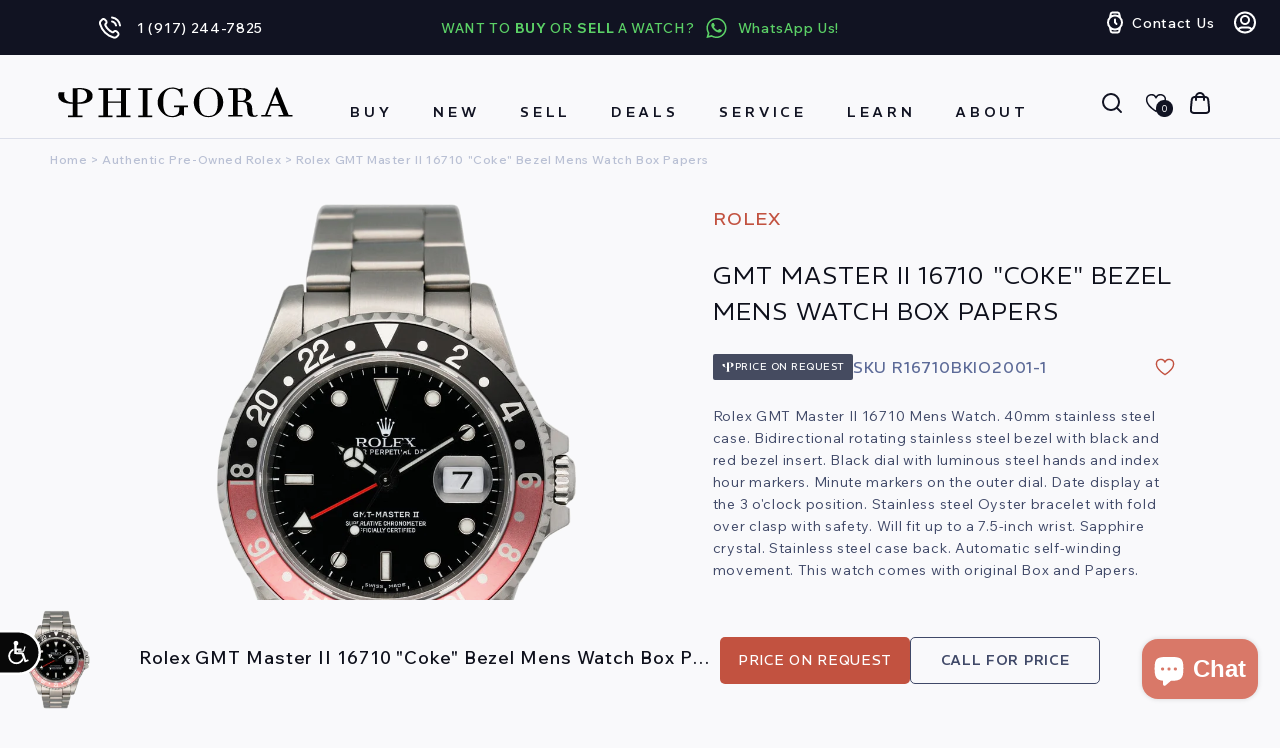

--- FILE ---
content_type: text/html; charset=utf-8
request_url: https://www.phigora.com/products/rolex-gmt-master-ii-16710-coke-bezel-mens-watch-box-papers-1
body_size: 84313
content:
<!doctype html>
<html class="js" lang="en">
  <head>
     <script async src="https://www.googletagmanager.com/gtag/js?id=AW-874471816"></script>
    <script>
  window.dataLayer = window.dataLayer || [];
  function gtag(){dataLayer.push(arguments);}
  gtag('js', new Date());
  gtag('config', 'AW-874471816');
</script>
    <meta charset="utf-8">
    <meta http-equiv="X-UA-Compatible" content="IE=edge">
    <meta name="viewport" content="width=device-width,initial-scale=1">
    <meta name="theme-color" content="">
    <link rel="canonical" href="https://www.phigora.com/products/rolex-gmt-master-ii-16710-coke-bezel-mens-watch-box-papers-1">
    <meta name="google-site-verification" content="QtnRSvZh7vHkMqoEFcfxfQtSEpq6Qm2RK6IFzYnbiWM" /><link rel="icon" type="image/png" href="//www.phigora.com/cdn/shop/files/phigora_logo_Black.png?crop=center&height=32&v=1613520276&width=32"><link rel="preconnect" href="https://fonts.shopifycdn.com" crossorigin><link rel="preconnect" href="https://fonts.googleapis.com">
    <link rel="preconnect" href="https://fonts.gstatic.com" crossorigin>
    <link
      href="https://fonts.googleapis.com/css2?family=REM:ital,wght@0,100..900;1,100..900&family=Wix+Madefor+Text:ital,wght@0,400..800;1,400..800&display=swap"
      rel="stylesheet"
    >

    <title>
      Rolex GMT Master II 16710 &quot;Coke&quot; Bezel Mens Watch Box Papers
 &ndash; Phigora</title>
    <meta name="google-site-verification" content="EEZj2FvJofRFNQFN_e16aFwbm0D8WL7j2gxxIBQ80O4" />

    
      <meta name="description" content="Rolex GMT Master II 16710 Mens Watch. 40mm stainless steel case. Bidirectional rotating stainless steel bezel with black and red bezel insert. Black dial with luminous steel hands and index hour markers. Minute markers on the outer dial. Date display at the 3 o&#39;clock position. Stainless steel Oyster bracelet with fold ">
    







<script type='text/javascript' src="https://websitespeedycdn6.b-cdn.net/speedyscripts/ecmrx_12299/ecmrx_12299_1.js"></script>
<script type='text/javascript' src="https://websitespeedycdn6.b-cdn.net/speedyscripts/ecmrx_12299/ecmrx_12299_2.js"></script>
<script type='text/javascript' src="https://websitespeedycdn6.b-cdn.net/speedyscripts/ecmrx_12299/ecmrx_12299_3.js"></script>
													
																																																																																	

    <style id="w3_bg_load">div:not(.w3_bg,.zoomWindow), section:not(.w3_bg), iframelazy:not(.w3_bg){background-image:none !important;}</style>
<script>
var w3_lazy_load_by_px = 200,
    blank_image_webp_url = "https://d2pk8plgu825qi.cloudfront.net/wp-content/uploads/blank.pngw3.webp",
    google_fonts_delay_load = 1e4,
    w3_mousemoveloadimg = !1,
    w3_page_is_scrolled = !1,
    w3_lazy_load_js = 1,
    w3_excluded_js = 0;
class w3_loadscripts {
    constructor(e) {
        this.triggerEvents = e, this.eventOptions = {
            passive: !0
        }, this.userEventListener = this.triggerListener.bind(this), this.lazy_trigger, this.style_load_fired, this.lazy_scripts_load_fired = 0, this.scripts_load_fired = 0, this.scripts_load_fire = 0, this.excluded_js = w3_excluded_js, this.w3_lazy_load_js = w3_lazy_load_js, this.w3_fonts = "undefined" != typeof w3_googlefont ? w3_googlefont : [], this.w3_styles = [], this.w3_scripts = {
            normal: [],
            async: [],
            defer: [],
            lazy: []
        }, this.allJQueries = []
    }
    user_events_add(e) {
        this.triggerEvents.forEach(t => window.addEventListener(t, e.userEventListener, e.eventOptions))
    }
    user_events_remove(e) {
        this.triggerEvents.forEach(t => window.removeEventListener(t, e.userEventListener, e.eventOptions))
    }
    triggerListener_on_load() {
        "loading" === document.readyState ? document.addEventListener("DOMContentLoaded", this.load_resources.bind(this)) : this.load_resources()
    }
    triggerListener() {
        this.user_events_remove(this), this.lazy_scripts_load_fired = 1, this.add_html_class("w3_user"), "loading" === document.readyState ? (document.addEventListener("DOMContentLoaded", this.load_style_resources.bind(this)), this.scripts_load_fire || document.addEventListener("DOMContentLoaded", this.load_resources.bind(this))) : (this.load_style_resources(), this.scripts_load_fire || this.load_resources())
    }
    async load_style_resources() {
        this.style_load_fired || (this.style_load_fired = !0, this.register_styles(), document.getElementsByTagName("html")[0].setAttribute("data-css", this.w3_styles.length), document.getElementsByTagName("html")[0].setAttribute("data-css-loaded", 0), this.preload_scripts(this.w3_styles), this.load_styles_preloaded())
    }
    async load_styles_preloaded() {
        setTimeout(function(e) {
            document.getElementsByTagName("html")[0].classList.contains("css-preloaded") ? e.load_styles(e.w3_styles) : e.load_styles_preloaded()
        }, 200, this)
    }
    async load_resources() {
        this.scripts_load_fired || (this.scripts_load_fired = !0, this.hold_event_listeners(), this.exe_document_write(), this.register_scripts(), this.add_html_class("w3_start"), "function" == typeof w3_events_on_start_js && w3_events_on_start_js(), this.preload_scripts(this.w3_scripts.normal), this.preload_scripts(this.w3_scripts.defer), this.preload_scripts(this.w3_scripts.async), this.wnwAnalytics(), this.wnwBoomerang(), await this.load_scripts(this.w3_scripts.normal), await this.load_scripts(this.w3_scripts.defer), await this.load_scripts(this.w3_scripts.async), await this.execute_domcontentloaded(), await this.execute_window_load(), window.dispatchEvent(new Event("w3-scripts-loaded")), this.add_html_class("w3_js"), "function" == typeof w3_events_on_end_js && w3_events_on_end_js(), this.lazy_trigger = setInterval(this.w3_trigger_lazy_script, 500, this))
    }
    async w3_trigger_lazy_script(e) {
        e.lazy_scripts_load_fired && (await e.load_scripts(e.w3_scripts.lazy), e.add_html_class("jsload"), clearInterval(e.lazy_trigger))
    }
    add_html_class(e) {
        document.getElementsByTagName("html")[0].classList.add(e)
    }
    register_scripts() {
        document.querySelectorAll("script[type=lazyload_int]").forEach(e => {
            e.hasAttribute("data-src") ? e.hasAttribute("async") && !1 !== e.async ? this.w3_scripts.async.push(e) : e.hasAttribute("defer") && !1 !== e.defer || "module" === e.getAttribute("data-w3-type") ? this.w3_scripts.defer.push(e) : this.w3_scripts.normal.push(e) : this.w3_scripts.normal.push(e)
        }), document.querySelectorAll("script[type=lazyload_ext]").forEach(e => {
            this.w3_scripts.lazy.push(e)
        })
    }
    register_styles() {
        document.querySelectorAll("link[data-href]").forEach(e => {
            this.w3_styles.push(e)
        })
    }
    async execute_script(e) {
        return await this.repaint_frame(), new Promise(t => {
            let s = document.createElement("script"),
                a;
            [...e.attributes].forEach(e => {
                let t = e.nodeName;
                "type" !== t && "data-src" !== t && ("data-w3-type" === t && (t = "type", a = e.nodeValue), s.setAttribute(t, e.nodeValue))
            }), e.hasAttribute("data-src") ? (s.setAttribute("src", e.getAttribute("data-src")), s.addEventListener("load", t), s.addEventListener("error", t)) : (s.text = e.text, t()), null !== e.parentNode && e.parentNode.replaceChild(s, e)
        })
    }
    async execute_styles(e) {
        var t;
        let s;
        return t = e, void((s = document.createElement("link")).href = t.getAttribute("data-href"), s.rel = "stylesheet", document.head.appendChild(s), t.parentNode.removeChild(t))
    }
    async load_scripts(e) {
        let t = e.shift();
        return t ? (await this.execute_script(t), this.load_scripts(e)) : Promise.resolve()
    }
    async load_styles(e) {
        let t = e.shift();
        return t ? (this.execute_styles(t), this.load_styles(e)) : "loaded"
    }
    async load_fonts(e) {
        var t = document.createDocumentFragment();
        e.forEach(e => {
            let s = document.createElement("link");
            s.href = e, s.rel = "stylesheet", t.appendChild(s)
        }), setTimeout(function() {
            document.head.appendChild(t)
        }, google_fonts_delay_load)
    }
    preload_scripts(e) {
        var t = document.createDocumentFragment(),
            s = 0,
            a = this;
        [...e].forEach(i => {
            let r = i.getAttribute("data-src"),
                n = i.getAttribute("data-href");
            if (r) {
                let d = document.createElement("link");
                d.href = r, d.rel = "preload", d.as = "script", t.appendChild(d)
            } else if (n) {
                let l = document.createElement("link");
                l.href = n, l.rel = "preload", l.as = "style", s++, e.length == s && (l.dataset.last = 1), t.appendChild(l), l.onload = function() {
                    fetch(this.href).then(e => e.blob()).then(e => {
                        a.update_css_loader()
                    }).catch(e => {
                        a.update_css_loader()
                    })
                }, l.onerror = function() {
                    a.update_css_loader()
                }
            }
        }), document.head.appendChild(t)
    }
    update_css_loader() {
        document.getElementsByTagName("html")[0].setAttribute("data-css-loaded", parseInt(document.getElementsByTagName("html")[0].getAttribute("data-css-loaded")) + 1), document.getElementsByTagName("html")[0].getAttribute("data-css") == document.getElementsByTagName("html")[0].getAttribute("data-css-loaded") && document.getElementsByTagName("html")[0].classList.add("css-preloaded")
    }
    hold_event_listeners() {
        let e = {};

        function t(t, s) {
            ! function(t) {
                function s(s) {
                    return e[t].eventsToRewrite.indexOf(s) >= 0 ? "w3-" + s : s
                }
                e[t] || (e[t] = {
                    originalFunctions: {
                        add: t.addEventListener,
                        remove: t.removeEventListener
                    },
                    eventsToRewrite: []
                }, t.addEventListener = function() {
                    arguments[0] = s(arguments[0]), e[t].originalFunctions.add.apply(t, arguments)
                }, t.removeEventListener = function() {
                    arguments[0] = s(arguments[0]), e[t].originalFunctions.remove.apply(t, arguments)
                })
            }(t), e[t].eventsToRewrite.push(s)
        }

        function s(e, t) {
            let s = e[t];
            Object.defineProperty(e, t, {
                get: () => s || function() {},
                set(a) {
                    e["w3" + t] = s = a
                }
            })
        }
        t(document, "DOMContentLoaded"), t(window, "DOMContentLoaded"), t(window, "load"), t(window, "pageshow"), t(document, "readystatechange"), s(document, "onreadystatechange"), s(window, "onload"), s(window, "onpageshow")
    }
    hold_jquery(e) {
        let t = window.jQuery;
        Object.defineProperty(window, "jQuery", {
            get: () => t,
            set(s) {
                if (s && s.fn && !e.allJQueries.includes(s)) {
                    s.fn.ready = s.fn.init.prototype.ready = function(t) {
                        if (void 0 !== t) return e.scripts_load_fired ? e.domReadyFired ? t.bind(document)(s) : document.addEventListener("w3-DOMContentLoaded", () => t.bind(document)(s)) : t.bind(document)(s), s(document)
                    };
                    let a = s.fn.on;
                    s.fn.on = s.fn.init.prototype.on = function() {
                        if ("ready" == arguments[0]) {
                            if (this[0] !== document) return a.apply(this, arguments), this;
                            arguments[1].bind(document)(s)
                        }
                        if (this[0] === window) {
                            function e(e) {
                                return e.split(" ").map(e => "load" === e || 0 === e.indexOf("load.") ? "w3-jquery-load" : e).join(" ")
                            }
                            "string" == typeof arguments[0] || arguments[0] instanceof String ? arguments[0] = e(arguments[0]) : "object" == typeof arguments[0] && Object.keys(arguments[0]).forEach(t => {
                                Object.assign(arguments[0], {
                                    [e(t)]: arguments[0][t]
                                })[t]
                            })
                        }
                        return a.apply(this, arguments), this
                    }, e.allJQueries.push(s)
                }
                t = s
            }
        })
    }
    async execute_domcontentloaded() {
        this.domReadyFired = !0, await this.repaint_frame(), document.dispatchEvent(new Event("w3-DOMContentLoaded")), await this.repaint_frame(), window.dispatchEvent(new Event("w3-DOMContentLoaded")), await this.repaint_frame(), document.dispatchEvent(new Event("w3-readystatechange")), await this.repaint_frame(), document.w3onreadystatechange && document.w3onreadystatechange()
    }
    async execute_window_load() {
        await this.repaint_frame(), setTimeout(function() {
            window.dispatchEvent(new Event("w3-load"))
        }, 100), await this.repaint_frame(), window.w3onload && window.w3onload(), await this.repaint_frame(), this.allJQueries.forEach(e => e(window).trigger("w3-jquery-load")), window.dispatchEvent(new Event("w3-pageshow")), await this.repaint_frame(), window.w3onpageshow && window.w3onpageshow()
    }
    exe_document_write() {
        let e = new Map;
        document.write = document.writeln = function(t) {
            let s = document.currentScript,
                a = document.createRange(),
                i = s.parentElement,
                r = e.get(s);
            void 0 === r && (r = s.nextSibling, e.set(s, r));
            let n = document.createDocumentFragment();
            a.setStart(n, 0), n.appendChild(a.createContextualFragment(t)), i.insertBefore(n, r)
        }
    }
    async repaint_frame() {
        return new Promise(e => requestAnimationFrame(e))
    }
    static execute() {
        let e = new w3_loadscripts(["keydown", "mousemove", "touchmove", "touchstart", "touchend", "wheel"]);
        e.load_fonts(e.w3_fonts), e.user_events_add(e), e.excluded_js || e.hold_jquery(e), e.w3_lazy_load_js || (e.scripts_load_fire = 1, e.triggerListener_on_load());
        let t = setInterval(function e(s) {
            null != document.body && (document.body.getBoundingClientRect().top < -30 && s.triggerListener(), clearInterval(t))
        }, 500, e)
    }
    wnwAnalytics() {
        document.querySelectorAll(".analytics").forEach(function(e) {
            trekkie.integrations = !1;
            var t = document.createElement("script");
            t.innerHTML = e.innerHTML, e.parentNode.insertBefore(t, e.nextSibling), e.parentNode.removeChild(e)
        })
    }
    wnwBoomerang() {
        document.querySelectorAll(".boomerang").forEach(function(e) {
            window.BOOMR.version = !1;
            var t = document.createElement("script");
            t.innerHTML = e.innerHTML, e.parentNode.insertBefore(t, e.nextSibling), e.parentNode.removeChild(e)
        })
    }
}
setTimeout(function(){
w3_loadscripts.execute();
},1000);
</script>
    

<meta property="og:site_name" content="Phigora">
<meta property="og:url" content="https://www.phigora.com/products/rolex-gmt-master-ii-16710-coke-bezel-mens-watch-box-papers-1">
<meta property="og:title" content="Rolex GMT Master II 16710 &quot;Coke&quot; Bezel Mens Watch Box Papers">
<meta property="og:type" content="product">
<meta property="og:description" content="Rolex GMT Master II 16710 Mens Watch. 40mm stainless steel case. Bidirectional rotating stainless steel bezel with black and red bezel insert. Black dial with luminous steel hands and index hour markers. Minute markers on the outer dial. Date display at the 3 o&#39;clock position. Stainless steel Oyster bracelet with fold "><meta property="og:image" content="http://www.phigora.com/cdn/shop/products/rolex-gmt-master-ii-16710-coke-bezel-mens-watch-box-papers-609663.jpg?v=1682085781">
  <meta property="og:image:secure_url" content="https://www.phigora.com/cdn/shop/products/rolex-gmt-master-ii-16710-coke-bezel-mens-watch-box-papers-609663.jpg?v=1682085781">
  <meta property="og:image:width" content="902">
  <meta property="og:image:height" content="1262"><meta property="og:price:amount" content="13,499.00">
  <meta property="og:price:currency" content="USD"><meta name="twitter:card" content="summary_large_image">
<meta name="twitter:title" content="Rolex GMT Master II 16710 &quot;Coke&quot; Bezel Mens Watch Box Papers">
<meta name="twitter:description" content="Rolex GMT Master II 16710 Mens Watch. 40mm stainless steel case. Bidirectional rotating stainless steel bezel with black and red bezel insert. Black dial with luminous steel hands and index hour markers. Minute markers on the outer dial. Date display at the 3 o&#39;clock position. Stainless steel Oyster bracelet with fold ">

    
<script src="//www.phigora.com/cdn/shop/t/46/assets/ss_custom.js?v=154617278556818426211756926996" defer></script>

<script>
      (function(h,o,t,j,a,r){
          h.hj=h.hj||function(){(h.hj.q=h.hj.q||[]).push(arguments)};
          h._hjSettings={hjid:3523666,hjsv:6};
          a=o.getElementsByTagName('head')[0];
          r=o.createElement('script');r.async=1;
          r.src=t+h._hjSettings.hjid+j+h._hjSettings.hjsv;
          a.appendChild(r);
      })(window,document,'https://static.hotjar.com/c/hotjar-','.js?sv=');
  </script>
<script>(function (w, d, s, l, i) {
    w[l] = w[l] || []; w[l].push({
      'gtm.start':
        new Date().getTime(), event: 'gtm.js'
    }); var f = d.getElementsByTagName(s)[0],
      j = d.createElement(s), dl = l != 'dataLayer' ? '&l=' + l : ''; j.async = true; j.src =
        'https://www.googletagmanager.com/gtm.js?id=' + i + dl; f.parentNode.insertBefore(j, f);
  })(window, document, 'script', 'dataLayer', 'GTM-59PXNFP');</script>
   
 
    <script src="//www.phigora.com/cdn/shop/t/46/assets/constants.js?v=132983761750457495441750357878" defer="defer"></script>
    <script src="//www.phigora.com/cdn/shop/t/46/assets/pubsub.js?v=25310214064522200911750357880" defer="defer"></script>
    <script src="//www.phigora.com/cdn/shop/t/46/assets/global.js?v=146610565126816588421755372184" defer="defer"></script>
    <script src="//www.phigora.com/cdn/shop/t/46/assets/details-disclosure.js?v=13653116266235556501750357878" defer="defer"></script>
    <script src="//www.phigora.com/cdn/shop/t/46/assets/details-modal.js?v=25581673532751508451750357878" defer="defer"></script>
    
    <script src="//www.phigora.com/cdn/shop/t/46/assets/jquery-3.6.0.min.js?v=115860211936397945481752424668"></script>
    <script src="//www.phigora.com/cdn/shop/t/46/assets/swiper-bundle.min.js?v=108059131501615647841752412670" defer="defer"></script>
    <script src="//www.phigora.com/cdn/shop/t/46/assets/fancybox.js?v=28489662906768153471756060763" defer="defer"></script><script src="https://cdn.jsdelivr.net/gh/igorlino/elevatezoom-plus@1.2.3/src/jquery.ez-plus.js"></script>
    
    
    

    

    <script>window.performance && window.performance.mark && window.performance.mark('shopify.content_for_header.start');</script><meta name="google-site-verification" content="8yNYKhWRDz0DVSLlEOJHJoZoIDTrl9L_f2ebyVc2Kb0">
<meta name="facebook-domain-verification" content="vij4rsnmz177s0hhdhikkfmdw63fmi">
<meta id="shopify-digital-wallet" name="shopify-digital-wallet" content="/8249180196/digital_wallets/dialog">
<meta name="shopify-checkout-api-token" content="cd0f50a022d05349aa40335a34702c5c">
<link rel="alternate" type="application/json+oembed" href="https://www.phigora.com/products/rolex-gmt-master-ii-16710-coke-bezel-mens-watch-box-papers-1.oembed">
<script async="async" src="/checkouts/internal/preloads.js?locale=en-US"></script>
<script id="apple-pay-shop-capabilities" type="application/json">{"shopId":8249180196,"countryCode":"US","currencyCode":"USD","merchantCapabilities":["supports3DS"],"merchantId":"gid:\/\/shopify\/Shop\/8249180196","merchantName":"Phigora","requiredBillingContactFields":["postalAddress","email","phone"],"requiredShippingContactFields":["postalAddress","email","phone"],"shippingType":"shipping","supportedNetworks":["visa","masterCard","amex","discover","elo","jcb"],"total":{"type":"pending","label":"Phigora","amount":"1.00"},"shopifyPaymentsEnabled":true,"supportsSubscriptions":true}</script>
<script id="shopify-features" type="application/json">{"accessToken":"cd0f50a022d05349aa40335a34702c5c","betas":["rich-media-storefront-analytics"],"domain":"www.phigora.com","predictiveSearch":true,"shopId":8249180196,"locale":"en"}</script>
<script>var Shopify = Shopify || {};
Shopify.shop = "mg-phigora.myshopify.com";
Shopify.locale = "en";
Shopify.currency = {"active":"USD","rate":"1.0"};
Shopify.country = "US";
Shopify.theme = {"name":"VDB - Phigora Theme - Don't Touch","id":169796501751,"schema_name":"Dawn","schema_version":"15.3.0","theme_store_id":887,"role":"main"};
Shopify.theme.handle = "null";
Shopify.theme.style = {"id":null,"handle":null};
Shopify.cdnHost = "www.phigora.com/cdn";
Shopify.routes = Shopify.routes || {};
Shopify.routes.root = "/";</script>
<script type="module">!function(o){(o.Shopify=o.Shopify||{}).modules=!0}(window);</script>
<script>!function(o){function n(){var o=[];function n(){o.push(Array.prototype.slice.apply(arguments))}return n.q=o,n}var t=o.Shopify=o.Shopify||{};t.loadFeatures=n(),t.autoloadFeatures=n()}(window);</script>
<script id="shop-js-analytics" type="application/json">{"pageType":"product"}</script>
<script defer="defer" async type="module" src="//www.phigora.com/cdn/shopifycloud/shop-js/modules/v2/client.init-shop-cart-sync_BT-GjEfc.en.esm.js"></script>
<script defer="defer" async type="module" src="//www.phigora.com/cdn/shopifycloud/shop-js/modules/v2/chunk.common_D58fp_Oc.esm.js"></script>
<script defer="defer" async type="module" src="//www.phigora.com/cdn/shopifycloud/shop-js/modules/v2/chunk.modal_xMitdFEc.esm.js"></script>
<script type="module">
  await import("//www.phigora.com/cdn/shopifycloud/shop-js/modules/v2/client.init-shop-cart-sync_BT-GjEfc.en.esm.js");
await import("//www.phigora.com/cdn/shopifycloud/shop-js/modules/v2/chunk.common_D58fp_Oc.esm.js");
await import("//www.phigora.com/cdn/shopifycloud/shop-js/modules/v2/chunk.modal_xMitdFEc.esm.js");

  window.Shopify.SignInWithShop?.initShopCartSync?.({"fedCMEnabled":true,"windoidEnabled":true});

</script>
<script>(function() {
  var isLoaded = false;
  function asyncLoad() {
    if (isLoaded) return;
    isLoaded = true;
    var urls = ["https:\/\/ecommplugins-trustboxsettings.trustpilot.com\/mg-phigora.myshopify.com.js?settings=1569876687997\u0026shop=mg-phigora.myshopify.com","https:\/\/ecommplugins-scripts.trustpilot.com\/v2.1\/js\/header.js?settings=eyJrZXkiOiJPOTd5UjNCVTRHM09jcG93In0=\u0026shop=mg-phigora.myshopify.com","https:\/\/widget.trustpilot.com\/bootstrap\/v5\/tp.widget.sync.bootstrap.min.js?shop=mg-phigora.myshopify.com","https:\/\/cdn.nfcube.com\/instafeed-c65cbddac86cd3ab14e6577671c8b3a7.js?shop=mg-phigora.myshopify.com","https:\/\/str.rise-ai.com\/?shop=mg-phigora.myshopify.com","https:\/\/strn.rise-ai.com\/?shop=mg-phigora.myshopify.com","https:\/\/searchanise-ef84.kxcdn.com\/widgets\/shopify\/init.js?a=3X3O7v3u5k\u0026shop=mg-phigora.myshopify.com","\/\/cdn.shopify.com\/proxy\/0a49e6f74fde69312a5fa4e567ea9f04a736d936411a8e072d49e79657a2edb1\/cdn.bogos.io\/script_tag\/secomapp.scripttag.js?shop=mg-phigora.myshopify.com\u0026sp-cache-control=cHVibGljLCBtYXgtYWdlPTkwMA","https:\/\/shy.elfsight.com\/p\/platform.js?shop=mg-phigora.myshopify.com"];
    for (var i = 0; i < urls.length; i++) {
      var s = document.createElement('script');
      s.type = 'text/javascript';
      s.async = true;
      s.src = urls[i];
      var x = document.getElementsByTagName('script')[0];
      x.parentNode.insertBefore(s, x);
    }
  };
  if(window.attachEvent) {
    window.attachEvent('onload', asyncLoad);
  } else {
    window.addEventListener('load', asyncLoad, false);
  }
})();</script>
<script id="__st">var __st={"a":8249180196,"offset":-18000,"reqid":"b564f154-f823-4e6b-a0ed-b6bc59e6763d-1769070562","pageurl":"www.phigora.com\/products\/rolex-gmt-master-ii-16710-coke-bezel-mens-watch-box-papers-1","u":"121b76e1d61e","p":"product","rtyp":"product","rid":7916627984631};</script>
<script>window.ShopifyPaypalV4VisibilityTracking = true;</script>
<script id="form-persister">!function(){'use strict';const t='contact',e='new_comment',n=[[t,t],['blogs',e],['comments',e],[t,'customer']],o='password',r='form_key',c=['recaptcha-v3-token','g-recaptcha-response','h-captcha-response',o],s=()=>{try{return window.sessionStorage}catch{return}},i='__shopify_v',u=t=>t.elements[r],a=function(){const t=[...n].map((([t,e])=>`form[action*='/${t}']:not([data-nocaptcha='true']) input[name='form_type'][value='${e}']`)).join(',');var e;return e=t,()=>e?[...document.querySelectorAll(e)].map((t=>t.form)):[]}();function m(t){const e=u(t);a().includes(t)&&(!e||!e.value)&&function(t){try{if(!s())return;!function(t){const e=s();if(!e)return;const n=u(t);if(!n)return;const o=n.value;o&&e.removeItem(o)}(t);const e=Array.from(Array(32),(()=>Math.random().toString(36)[2])).join('');!function(t,e){u(t)||t.append(Object.assign(document.createElement('input'),{type:'hidden',name:r})),t.elements[r].value=e}(t,e),function(t,e){const n=s();if(!n)return;const r=[...t.querySelectorAll(`input[type='${o}']`)].map((({name:t})=>t)),u=[...c,...r],a={};for(const[o,c]of new FormData(t).entries())u.includes(o)||(a[o]=c);n.setItem(e,JSON.stringify({[i]:1,action:t.action,data:a}))}(t,e)}catch(e){console.error('failed to persist form',e)}}(t)}const f=t=>{if('true'===t.dataset.persistBound)return;const e=function(t,e){const n=function(t){return'function'==typeof t.submit?t.submit:HTMLFormElement.prototype.submit}(t).bind(t);return function(){let t;return()=>{t||(t=!0,(()=>{try{e(),n()}catch(t){(t=>{console.error('form submit failed',t)})(t)}})(),setTimeout((()=>t=!1),250))}}()}(t,(()=>{m(t)}));!function(t,e){if('function'==typeof t.submit&&'function'==typeof e)try{t.submit=e}catch{}}(t,e),t.addEventListener('submit',(t=>{t.preventDefault(),e()})),t.dataset.persistBound='true'};!function(){function t(t){const e=(t=>{const e=t.target;return e instanceof HTMLFormElement?e:e&&e.form})(t);e&&m(e)}document.addEventListener('submit',t),document.addEventListener('DOMContentLoaded',(()=>{const e=a();for(const t of e)f(t);var n;n=document.body,new window.MutationObserver((t=>{for(const e of t)if('childList'===e.type&&e.addedNodes.length)for(const t of e.addedNodes)1===t.nodeType&&'FORM'===t.tagName&&a().includes(t)&&f(t)})).observe(n,{childList:!0,subtree:!0,attributes:!1}),document.removeEventListener('submit',t)}))}()}();</script>
<script integrity="sha256-4kQ18oKyAcykRKYeNunJcIwy7WH5gtpwJnB7kiuLZ1E=" data-source-attribution="shopify.loadfeatures" defer="defer" src="//www.phigora.com/cdn/shopifycloud/storefront/assets/storefront/load_feature-a0a9edcb.js" crossorigin="anonymous"></script>
<script data-source-attribution="shopify.dynamic_checkout.dynamic.init">var Shopify=Shopify||{};Shopify.PaymentButton=Shopify.PaymentButton||{isStorefrontPortableWallets:!0,init:function(){window.Shopify.PaymentButton.init=function(){};var t=document.createElement("script");t.src="https://www.phigora.com/cdn/shopifycloud/portable-wallets/latest/portable-wallets.en.js",t.type="module",document.head.appendChild(t)}};
</script>
<script data-source-attribution="shopify.dynamic_checkout.buyer_consent">
  function portableWalletsHideBuyerConsent(e){var t=document.getElementById("shopify-buyer-consent"),n=document.getElementById("shopify-subscription-policy-button");t&&n&&(t.classList.add("hidden"),t.setAttribute("aria-hidden","true"),n.removeEventListener("click",e))}function portableWalletsShowBuyerConsent(e){var t=document.getElementById("shopify-buyer-consent"),n=document.getElementById("shopify-subscription-policy-button");t&&n&&(t.classList.remove("hidden"),t.removeAttribute("aria-hidden"),n.addEventListener("click",e))}window.Shopify?.PaymentButton&&(window.Shopify.PaymentButton.hideBuyerConsent=portableWalletsHideBuyerConsent,window.Shopify.PaymentButton.showBuyerConsent=portableWalletsShowBuyerConsent);
</script>
<script data-source-attribution="shopify.dynamic_checkout.cart.bootstrap">document.addEventListener("DOMContentLoaded",(function(){function t(){return document.querySelector("shopify-accelerated-checkout-cart, shopify-accelerated-checkout")}if(t())Shopify.PaymentButton.init();else{new MutationObserver((function(e,n){t()&&(Shopify.PaymentButton.init(),n.disconnect())})).observe(document.body,{childList:!0,subtree:!0})}}));
</script>
<link id="shopify-accelerated-checkout-styles" rel="stylesheet" media="screen" href="https://www.phigora.com/cdn/shopifycloud/portable-wallets/latest/accelerated-checkout-backwards-compat.css" crossorigin="anonymous">
<style id="shopify-accelerated-checkout-cart">
        #shopify-buyer-consent {
  margin-top: 1em;
  display: inline-block;
  width: 100%;
}

#shopify-buyer-consent.hidden {
  display: none;
}

#shopify-subscription-policy-button {
  background: none;
  border: none;
  padding: 0;
  text-decoration: underline;
  font-size: inherit;
  cursor: pointer;
}

#shopify-subscription-policy-button::before {
  box-shadow: none;
}

      </style>
<script id="sections-script" data-sections="header" defer="defer" src="//www.phigora.com/cdn/shop/t/46/compiled_assets/scripts.js?v=71516"></script>
<script>window.performance && window.performance.mark && window.performance.mark('shopify.content_for_header.end');</script>
    <script src="//searchanise-ef84.kxcdn.com/widgets/shopify/init.js?a=3X3O7v3u5k"></script>
      <!-- Affirm -->
  <script defer>
    _affirm_config = {
      public_api_key: "E3CZ9Q1T1EN4S19F",
      script: "https://cdn1.affirm.com/js/v2/affirm.js"
    };
    (function(l,g,m,e,a,f,b){var d,c=l[m]||{},h=document.createElement(f),n=document.getElementsByTagName(f)[0],k=function(a,b,c){return function(){a[b]._.push([c,arguments])}};c[e]=k(c,e,"set");d=c[e];c[a]={};c[a]._=[];d._=[];c[a][b]=k(c,a,b);a=0;for(b="set add save post open empty reset on off trigger ready setProduct".split(" ");a<b.length;a++)d[b[a]]=k(c,e,b[a]);a=0;for(b=["get","token","url","items"];a<b.length;a++)d[b[a]]=function(){};h.async=!0;h.src=g[f];n.parentNode.insertBefore(h,n);delete g[f];d(g);l[m]=c})(window,_affirm_config,"affirm","checkout","ui","script","ready");
  </script>
  <!-- End Affirm -->

    <script type="text/javascript">
      var _ss = _ss || [];
    _ss.push(['_setDomain', 'https://koi-3QNUCU8U54.marketingautomation.services/net']);
    _ss.push(['_setAccount', 'KOI-4KVPIHGW94']);
    _ss.push(['_trackPageView']);
      window._pa = window._pa || {};
      // _pa.orderId = "myOrderId"; // OPTIONAL: attach unique conversion identifier to conversions
      // _pa.revenue = "19.99"; // OPTIONAL: attach dynamic purchase values to conversions
      // _pa.productId = "myProductId"; // OPTIONAL: Include product ID for use with dynamic ads
    (function() {
      var ss = document.createElement('script');
      ss.type = 'text/javascript'; ss.async = true;
      ss.src = ('https:' == document.location.protocol ? 'https://' : 'http://') + 'koi-3QNUCU8U54.marketingautomation.services/client/ss.js?ver=2.4.0';
      var scr = document.getElementsByTagName('script')[0];
        scr.parentNode.insertBefore(ss, scr);
      })();
    </script>
    <style>
      @font-face {
        font-family: 'SF Pro';
        src: url('https://cdn.shopify.com/s/files/1/0082/4918/0196/files/SFProText-Regular.eot?v=1751121599');
        src: url('https://cdn.shopify.com/s/files/1/0082/4918/0196/files/SFProText-Regular.eot?v=1751121599&#iefix') format('embedded-opentype'),
          url('https://cdn.shopify.com/s/files/1/0082/4918/0196/files/SFProText-Regular.woff2?v=1751121598') format('woff2'),
          url('https://cdn.shopify.com/s/files/1/0082/4918/0196/files/SFProText-Regular.woff?v=1751121598') format('woff'),
          url('https://cdn.shopify.com/s/files/1/0082/4918/0196/files/SFProText-Regular.ttf?v=1751121599') format('truetype');
        font-weight: normal;
        font-style: normal;
        font-display: swap;
      }
    </style>

    <style data-shopify>
      @font-face {
  font-family: Assistant;
  font-weight: 400;
  font-style: normal;
  font-display: swap;
  src: url("//www.phigora.com/cdn/fonts/assistant/assistant_n4.9120912a469cad1cc292572851508ca49d12e768.woff2") format("woff2"),
       url("//www.phigora.com/cdn/fonts/assistant/assistant_n4.6e9875ce64e0fefcd3f4446b7ec9036b3ddd2985.woff") format("woff");
}

      @font-face {
  font-family: Assistant;
  font-weight: 700;
  font-style: normal;
  font-display: swap;
  src: url("//www.phigora.com/cdn/fonts/assistant/assistant_n7.bf44452348ec8b8efa3aa3068825305886b1c83c.woff2") format("woff2"),
       url("//www.phigora.com/cdn/fonts/assistant/assistant_n7.0c887fee83f6b3bda822f1150b912c72da0f7b64.woff") format("woff");
}

      
      
      @font-face {
  font-family: Assistant;
  font-weight: 400;
  font-style: normal;
  font-display: swap;
  src: url("//www.phigora.com/cdn/fonts/assistant/assistant_n4.9120912a469cad1cc292572851508ca49d12e768.woff2") format("woff2"),
       url("//www.phigora.com/cdn/fonts/assistant/assistant_n4.6e9875ce64e0fefcd3f4446b7ec9036b3ddd2985.woff") format("woff");
}


      
        :root,
        .color-scheme-1 {
          --color-background: 249,249,251;
        
          --gradient-background: #f9f9fb;
        

        

        --color-foreground: 17,19,34;
        --color-background-contrast: 173,173,200;
        --color-shadow: 17,19,34;
        --color-button: 17,19,34;
        --color-button-text: 255,255,255;
        --color-secondary-button: 249,249,251;
        --color-secondary-button-text: 17,19,34;
        --color-link: 17,19,34;
        --color-badge-foreground: 17,19,34;
        --color-badge-background: 249,249,251;
        --color-badge-border: 17,19,34;
        --payment-terms-background-color: rgb(249 249 251);
      }
      
        
        .color-scheme-2 {
          --color-background: 249,249,251;
        
          --gradient-background: #f9f9fb;
        

        

        --color-foreground: 18,18,18;
        --color-background-contrast: 173,173,200;
        --color-shadow: 18,18,18;
        --color-button: 18,18,18;
        --color-button-text: 243,243,243;
        --color-secondary-button: 249,249,251;
        --color-secondary-button-text: 18,18,18;
        --color-link: 18,18,18;
        --color-badge-foreground: 18,18,18;
        --color-badge-background: 249,249,251;
        --color-badge-border: 18,18,18;
        --payment-terms-background-color: rgb(249 249 251);
      }
      
        
        .color-scheme-3 {
          --color-background: 36,40,51;
        
          --gradient-background: #242833;
        

        

        --color-foreground: 255,255,255;
        --color-background-contrast: 47,52,66;
        --color-shadow: 18,18,18;
        --color-button: 255,255,255;
        --color-button-text: 0,0,0;
        --color-secondary-button: 36,40,51;
        --color-secondary-button-text: 255,255,255;
        --color-link: 255,255,255;
        --color-badge-foreground: 255,255,255;
        --color-badge-background: 36,40,51;
        --color-badge-border: 255,255,255;
        --payment-terms-background-color: rgb(36 40 51);
      }
      
        
        .color-scheme-4 {
          --color-background: 18,18,18;
        
          --gradient-background: #121212;
        

        

        --color-foreground: 255,255,255;
        --color-background-contrast: 146,146,146;
        --color-shadow: 18,18,18;
        --color-button: 255,255,255;
        --color-button-text: 18,18,18;
        --color-secondary-button: 18,18,18;
        --color-secondary-button-text: 255,255,255;
        --color-link: 255,255,255;
        --color-badge-foreground: 255,255,255;
        --color-badge-background: 18,18,18;
        --color-badge-border: 255,255,255;
        --payment-terms-background-color: rgb(18 18 18);
      }
      
        
        .color-scheme-5 {
          --color-background: 17,19,34;
        
          --gradient-background: #111322;
        

        

        --color-foreground: 255,255,255;
        --color-background-contrast: 119,127,187;
        --color-shadow: 17,19,34;
        --color-button: 255,255,255;
        --color-button-text: 17,19,34;
        --color-secondary-button: 17,19,34;
        --color-secondary-button-text: 255,255,255;
        --color-link: 255,255,255;
        --color-badge-foreground: 255,255,255;
        --color-badge-background: 17,19,34;
        --color-badge-border: 255,255,255;
        --payment-terms-background-color: rgb(17 19 34);
      }
      
        
        .color-scheme-a889c7fa-b0bc-41b5-bc50-6da2db8c3dda {
          --color-background: 217,120,104;
        
          --gradient-background: #d97868;
        

        

        --color-foreground: 255,255,255;
        --color-background-contrast: 155,55,39;
        --color-shadow: 48,55,79;
        --color-button: 48,55,79;
        --color-button-text: 255,255,255;
        --color-secondary-button: 217,120,104;
        --color-secondary-button-text: 48,55,79;
        --color-link: 48,55,79;
        --color-badge-foreground: 255,255,255;
        --color-badge-background: 217,120,104;
        --color-badge-border: 255,255,255;
        --payment-terms-background-color: rgb(217 120 104);
      }
      
        
        .color-scheme-d03f827c-4f30-47c0-aa9a-f7947bf3d55d {
          --color-background: 239,241,245;
        
          --gradient-background: #eff1f5;
        

        

        --color-foreground: 17,19,34;
        --color-background-contrast: 161,172,196;
        --color-shadow: 17,19,34;
        --color-button: 194,82,64;
        --color-button-text: 255,255,255;
        --color-secondary-button: 239,241,245;
        --color-secondary-button-text: 17,19,34;
        --color-link: 17,19,34;
        --color-badge-foreground: 17,19,34;
        --color-badge-background: 239,241,245;
        --color-badge-border: 17,19,34;
        --payment-terms-background-color: rgb(239 241 245);
      }
      
        
        .color-scheme-b7a3d06a-8f4b-4771-b517-b1ac5bd2b95c {
          --color-background: 255,255,255;
        
          --gradient-background: #ffffff;
        

        

        --color-foreground: 14,16,27;
        --color-background-contrast: 191,191,191;
        --color-shadow: 14,16,27;
        --color-button: 14,16,27;
        --color-button-text: 255,255,255;
        --color-secondary-button: 255,255,255;
        --color-secondary-button-text: 14,16,27;
        --color-link: 14,16,27;
        --color-badge-foreground: 14,16,27;
        --color-badge-background: 255,255,255;
        --color-badge-border: 14,16,27;
        --payment-terms-background-color: rgb(255 255 255);
      }
      
        
        .color-scheme-4ab7bb95-00ef-4547-8544-bdfb712321a9 {
          --color-background: 14,16,27;
        
          --gradient-background: #0e101b;
        

        

        --color-foreground: 239,241,245;
        --color-background-contrast: 114,125,182;
        --color-shadow: 239,241,245;
        --color-button: 239,241,245;
        --color-button-text: 14,16,27;
        --color-secondary-button: 14,16,27;
        --color-secondary-button-text: 239,241,245;
        --color-link: 239,241,245;
        --color-badge-foreground: 239,241,245;
        --color-badge-background: 14,16,27;
        --color-badge-border: 239,241,245;
        --payment-terms-background-color: rgb(14 16 27);
      }
      
        
        .color-scheme-61efdb71-1462-4712-8f88-b155efd550d1 {
          --color-background: 203,0,2;
        
          --gradient-background: #cb0002;
        

        

        --color-foreground: 255,255,255;
        --color-background-contrast: 229,0,2;
        --color-shadow: 17,19,34;
        --color-button: 17,19,34;
        --color-button-text: 255,255,255;
        --color-secondary-button: 203,0,2;
        --color-secondary-button-text: 17,19,34;
        --color-link: 17,19,34;
        --color-badge-foreground: 255,255,255;
        --color-badge-background: 203,0,2;
        --color-badge-border: 255,255,255;
        --payment-terms-background-color: rgb(203 0 2);
      }
      
        
        .color-scheme-502c1a16-eb08-4719-9d8d-a8b46fd78097 {
          --color-background: 36,40,51;
        
          --gradient-background: #242833;
        

        

        --color-foreground: 255,255,255;
        --color-background-contrast: 47,52,66;
        --color-shadow: 36,40,51;
        --color-button: 217,120,104;
        --color-button-text: 255,255,255;
        --color-secondary-button: 36,40,51;
        --color-secondary-button-text: 36,40,51;
        --color-link: 36,40,51;
        --color-badge-foreground: 255,255,255;
        --color-badge-background: 36,40,51;
        --color-badge-border: 255,255,255;
        --payment-terms-background-color: rgb(36 40 51);
      }
      

      body, .color-scheme-1, .color-scheme-2, .color-scheme-3, .color-scheme-4, .color-scheme-5, .color-scheme-a889c7fa-b0bc-41b5-bc50-6da2db8c3dda, .color-scheme-d03f827c-4f30-47c0-aa9a-f7947bf3d55d, .color-scheme-b7a3d06a-8f4b-4771-b517-b1ac5bd2b95c, .color-scheme-4ab7bb95-00ef-4547-8544-bdfb712321a9, .color-scheme-61efdb71-1462-4712-8f88-b155efd550d1, .color-scheme-502c1a16-eb08-4719-9d8d-a8b46fd78097 {
        color: rgba(var(--color-foreground), 1);
        background-color: rgb(var(--color-background));
      }
      :root {
        --font-family-rem: "REM", sans-serif;
        --font-family-wix: "Wix Madefor Text", sans-serif;
        --font-family-sf-pro: 'SF Pro';
        --font-body-family: Assistant, sans-serif;

        --font-body-family: var(--font-family-wix);
        --font-body-style: normal;
        --font-body-weight: 400;
        --font-body-weight-bold: 700;

        /* --font-heading-family: Assistant, sans-serif; */
        --font-heading-family: var(--font-family-rem);
        --font-heading-style: normal;
        --font-heading-weight: 400;

        --font-body-scale: 1.0;
        --font-heading-scale: 1.0;

        --media-padding: px;
        --media-border-opacity: 0.05;
        --media-border-width: 1px;
        --media-radius: 0px;
        --media-shadow-opacity: 0.0;
        --media-shadow-horizontal-offset: 0px;
        --media-shadow-vertical-offset: 4px;
        --media-shadow-blur-radius: 5px;
        --media-shadow-visible: 0;

        --page-width: 144rem;
        --page-width-margin: 0rem;

        --product-card-image-padding: 0.0rem;
        --product-card-corner-radius: 0.0rem;
        --product-card-text-alignment: left;
        --product-card-border-width: 0.0rem;
        --product-card-border-opacity: 0.1;
        --product-card-shadow-opacity: 0.0;
        --product-card-shadow-visible: 0;
        --product-card-shadow-horizontal-offset: 0.0rem;
        --product-card-shadow-vertical-offset: 0.4rem;
        --product-card-shadow-blur-radius: 0.5rem;

        --collection-card-image-padding: 0.0rem;
        --collection-card-corner-radius: 0.0rem;
        --collection-card-text-alignment: left;
        --collection-card-border-width: 0.0rem;
        --collection-card-border-opacity: 0.1;
        --collection-card-shadow-opacity: 0.0;
        --collection-card-shadow-visible: 0;
        --collection-card-shadow-horizontal-offset: 0.0rem;
        --collection-card-shadow-vertical-offset: 0.4rem;
        --collection-card-shadow-blur-radius: 0.5rem;

        --blog-card-image-padding: 0.0rem;
        --blog-card-corner-radius: 0.0rem;
        --blog-card-text-alignment: left;
        --blog-card-border-width: 0.0rem;
        --blog-card-border-opacity: 0.1;
        --blog-card-shadow-opacity: 0.0;
        --blog-card-shadow-visible: 0;
        --blog-card-shadow-horizontal-offset: 0.0rem;
        --blog-card-shadow-vertical-offset: 0.4rem;
        --blog-card-shadow-blur-radius: 0.5rem;

        --badge-corner-radius: 0.2rem;

        --popup-border-width: 1px;
        --popup-border-opacity: 0.1;
        --popup-corner-radius: 0px;
        --popup-shadow-opacity: 0.05;
        --popup-shadow-horizontal-offset: 0px;
        --popup-shadow-vertical-offset: 4px;
        --popup-shadow-blur-radius: 5px;

        --drawer-border-width: 1px;
        --drawer-border-opacity: 0.1;
        --drawer-shadow-opacity: 0.0;
        --drawer-shadow-horizontal-offset: 0px;
        --drawer-shadow-vertical-offset: 4px;
        --drawer-shadow-blur-radius: 5px;

        --spacing-sections-desktop: 0px;
        --spacing-sections-mobile: 0px;

        --grid-desktop-vertical-spacing: 8px;
        --grid-desktop-horizontal-spacing: 8px;
        --grid-mobile-vertical-spacing: 4px;
        --grid-mobile-horizontal-spacing: 4px;

        --text-boxes-border-opacity: 0.1;
        --text-boxes-border-width: 0px;
        --text-boxes-radius: 0px;
        --text-boxes-shadow-opacity: 0.0;
        --text-boxes-shadow-visible: 0;
        --text-boxes-shadow-horizontal-offset: 0px;
        --text-boxes-shadow-vertical-offset: 4px;
        --text-boxes-shadow-blur-radius: 5px;

        --buttons-radius: 4px;
        --buttons-radius-outset: 5px;
        --buttons-border-width: 1px;
        --buttons-border-opacity: 1.0;
        --buttons-shadow-opacity: 0.0;
        --buttons-shadow-visible: 0;
        --buttons-shadow-horizontal-offset: 0px;
        --buttons-shadow-vertical-offset: 4px;
        --buttons-shadow-blur-radius: 5px;
        --buttons-border-offset: 0.3px;

        --inputs-radius: 0px;
        --inputs-border-width: 1px;
        --inputs-border-opacity: 0.55;
        --inputs-shadow-opacity: 0.05;
        --inputs-shadow-horizontal-offset: 0px;
        --inputs-margin-offset: 4px;
        --inputs-shadow-vertical-offset: 4px;
        --inputs-shadow-blur-radius: 5px;
        --inputs-radius-outset: 0px;

        --variant-pills-radius: 40px;
        --variant-pills-border-width: 1px;
        --variant-pills-border-opacity: 0.55;
        --variant-pills-shadow-opacity: 0.0;
        --variant-pills-shadow-horizontal-offset: 0px;
        --variant-pills-shadow-vertical-offset: 4px;
        --variant-pills-shadow-blur-radius: 5px;
      }

      *,
      *::before,
      *::after {
        box-sizing: inherit;
      }

      html {
        box-sizing: border-box;
        font-size: calc(var(--font-body-scale) * 62.5%);
        height: 100%;
      }

      body {
        display: grid;
        grid-template-rows: auto auto 1fr auto;
        grid-template-columns: 100%;
        min-height: 100%;
        margin: 0;
        font-size: 1.5rem;
        letter-spacing: 0.06rem;
        line-height: calc(1 + 0.8 / var(--font-body-scale));
        font-family: var(--font-body-family);
        font-style: var(--font-body-style);
        font-weight: var(--font-body-weight);
      }

      @media screen and (min-width: 750px) {
        body {
          font-size: 1.6rem;
        }
      }
    </style>

    <link href="//www.phigora.com/cdn/shop/t/46/assets/base.css?v=181179425412210596251763368610" rel="stylesheet" type="text/css" media="all" />
    <link href="//www.phigora.com/cdn/shop/t/46/assets/custom-m.css?v=63181552758682407871766557763" rel="stylesheet" type="text/css" media="all" />
    <link href="//www.phigora.com/cdn/shop/t/46/assets/responsive-m.css?v=148233923255420226911766557777" rel="stylesheet" type="text/css" media="all" />
    <link rel="stylesheet" href="//www.phigora.com/cdn/shop/t/46/assets/component-cart-items.css?v=123948438698973640091765443522" media="print" onload="this.media='all'">
    <link href="//www.phigora.com/cdn/shop/t/46/assets/swiper-bundle.min.css?v=127803016596819466191752412660" rel="stylesheet" type="text/css" media="all" />
    <link href="//www.phigora.com/cdn/shop/t/46/assets/fancybox.css?v=35700651185130376481756060786" rel="stylesheet" type="text/css" media="all" />
<link href="//www.phigora.com/cdn/shop/t/46/assets/component-cart-drawer.css?v=166812184790439315911757002585" rel="stylesheet" type="text/css" media="all" />
      <link href="//www.phigora.com/cdn/shop/t/46/assets/component-cart.css?v=74240731760768777011765350092" rel="stylesheet" type="text/css" media="all" />
      <link href="//www.phigora.com/cdn/shop/t/46/assets/component-totals.css?v=15906652033866631521750357878" rel="stylesheet" type="text/css" media="all" />
      <link href="//www.phigora.com/cdn/shop/t/46/assets/component-price.css?v=70172745017360139101750357878" rel="stylesheet" type="text/css" media="all" />
      <link href="//www.phigora.com/cdn/shop/t/46/assets/component-discounts.css?v=152760482443307489271750357878" rel="stylesheet" type="text/css" media="all" />
<link
      rel="preload"
      as="style"
      href="//www.phigora.com/cdn/shop/t/46/assets/component-mega-menu.css?v=88487289525865809241764911525"
      onload="this.onload=null;this.rel='stylesheet'"
    >
    <noscript>
      <link rel="stylesheet" href="//www.phigora.com/cdn/shop/t/46/assets/component-mega-menu.css?v=88487289525865809241764911525">
    </noscript>
      <link rel="preload" as="font" href="//www.phigora.com/cdn/fonts/assistant/assistant_n4.9120912a469cad1cc292572851508ca49d12e768.woff2" type="font/woff2" crossorigin>
      

      <link rel="preload" as="font" href="//www.phigora.com/cdn/fonts/assistant/assistant_n4.9120912a469cad1cc292572851508ca49d12e768.woff2" type="font/woff2" crossorigin>
      
<link href="//www.phigora.com/cdn/shop/t/46/assets/component-localization-form.css?v=170315343355214948141750357878" rel="stylesheet" type="text/css" media="all" />
      <script src="//www.phigora.com/cdn/shop/t/46/assets/localization-form.js?v=144176611646395275351750357879" defer="defer"></script><link
        rel="stylesheet"
        href="//www.phigora.com/cdn/shop/t/46/assets/component-predictive-search.css?v=118923337488134913561750357878"
        media="print"
        onload="this.media='all'"
      ><script>
      if (Shopify.designMode) {
        document.documentElement.classList.add('shopify-design-mode');
      }
    </script>

    <!--
      <link rel="stylesheet" href="https://cdn.jsdelivr.net/npm/swiper@11/swiper-bundle.min.css">

      <script src="https://code.jquery.com/jquery-3.6.0.min.js"></script>
      <script src="https://cdn.jsdelivr.net/npm/swiper@11/swiper-bundle.min.js"></script>
    -->
     
<script async src="//phigora.api.useinsider.com/ins.js?id=10006390"></script>


     <script type='text/javascript' src="https://websitespeedycdn6.b-cdn.net/speedyscripts/ecmrx_12248/ecmrx_12248_1.js"></script>
<script type='text/javascript' src="https://websitespeedycdn6.b-cdn.net/speedyscripts/ecmrx_12248/ecmrx_12248_2.js"></script>
<script type='text/javascript' src="https://websitespeedycdn6.b-cdn.net/speedyscripts/ecmrx_12248/ecmrx_12248_3.js"></script>
  <!-- BEGIN app block: shopify://apps/pagefly-page-builder/blocks/app-embed/83e179f7-59a0-4589-8c66-c0dddf959200 -->

<!-- BEGIN app snippet: pagefly-cro-ab-testing-main -->







<script>
  ;(function () {
    const url = new URL(window.location)
    const viewParam = url.searchParams.get('view')
    if (viewParam && viewParam.includes('variant-pf-')) {
      url.searchParams.set('pf_v', viewParam)
      url.searchParams.delete('view')
      window.history.replaceState({}, '', url)
    }
  })()
</script>



<script type='module'>
  
  window.PAGEFLY_CRO = window.PAGEFLY_CRO || {}

  window.PAGEFLY_CRO['data_debug'] = {
    original_template_suffix: "all_products",
    allow_ab_test: false,
    ab_test_start_time: 0,
    ab_test_end_time: 0,
    today_date_time: 1769070562000,
  }
  window.PAGEFLY_CRO['GA4'] = { enabled: false}
</script>

<!-- END app snippet -->








  <script src='https://cdn.shopify.com/extensions/019bb4f9-aed6-78a3-be91-e9d44663e6bf/pagefly-page-builder-215/assets/pagefly-helper.js' defer='defer'></script>

  <script src='https://cdn.shopify.com/extensions/019bb4f9-aed6-78a3-be91-e9d44663e6bf/pagefly-page-builder-215/assets/pagefly-general-helper.js' defer='defer'></script>

  <script src='https://cdn.shopify.com/extensions/019bb4f9-aed6-78a3-be91-e9d44663e6bf/pagefly-page-builder-215/assets/pagefly-snap-slider.js' defer='defer'></script>

  <script src='https://cdn.shopify.com/extensions/019bb4f9-aed6-78a3-be91-e9d44663e6bf/pagefly-page-builder-215/assets/pagefly-slideshow-v3.js' defer='defer'></script>

  <script src='https://cdn.shopify.com/extensions/019bb4f9-aed6-78a3-be91-e9d44663e6bf/pagefly-page-builder-215/assets/pagefly-slideshow-v4.js' defer='defer'></script>

  <script src='https://cdn.shopify.com/extensions/019bb4f9-aed6-78a3-be91-e9d44663e6bf/pagefly-page-builder-215/assets/pagefly-glider.js' defer='defer'></script>

  <script src='https://cdn.shopify.com/extensions/019bb4f9-aed6-78a3-be91-e9d44663e6bf/pagefly-page-builder-215/assets/pagefly-slideshow-v1-v2.js' defer='defer'></script>

  <script src='https://cdn.shopify.com/extensions/019bb4f9-aed6-78a3-be91-e9d44663e6bf/pagefly-page-builder-215/assets/pagefly-product-media.js' defer='defer'></script>

  <script src='https://cdn.shopify.com/extensions/019bb4f9-aed6-78a3-be91-e9d44663e6bf/pagefly-page-builder-215/assets/pagefly-product.js' defer='defer'></script>


<script id='pagefly-helper-data' type='application/json'>
  {
    "page_optimization": {
      "assets_prefetching": false
    },
    "elements_asset_mapper": {
      "Accordion": "https://cdn.shopify.com/extensions/019bb4f9-aed6-78a3-be91-e9d44663e6bf/pagefly-page-builder-215/assets/pagefly-accordion.js",
      "Accordion3": "https://cdn.shopify.com/extensions/019bb4f9-aed6-78a3-be91-e9d44663e6bf/pagefly-page-builder-215/assets/pagefly-accordion3.js",
      "CountDown": "https://cdn.shopify.com/extensions/019bb4f9-aed6-78a3-be91-e9d44663e6bf/pagefly-page-builder-215/assets/pagefly-countdown.js",
      "GMap1": "https://cdn.shopify.com/extensions/019bb4f9-aed6-78a3-be91-e9d44663e6bf/pagefly-page-builder-215/assets/pagefly-gmap.js",
      "GMap2": "https://cdn.shopify.com/extensions/019bb4f9-aed6-78a3-be91-e9d44663e6bf/pagefly-page-builder-215/assets/pagefly-gmap.js",
      "GMapBasicV2": "https://cdn.shopify.com/extensions/019bb4f9-aed6-78a3-be91-e9d44663e6bf/pagefly-page-builder-215/assets/pagefly-gmap.js",
      "GMapAdvancedV2": "https://cdn.shopify.com/extensions/019bb4f9-aed6-78a3-be91-e9d44663e6bf/pagefly-page-builder-215/assets/pagefly-gmap.js",
      "HTML.Video": "https://cdn.shopify.com/extensions/019bb4f9-aed6-78a3-be91-e9d44663e6bf/pagefly-page-builder-215/assets/pagefly-htmlvideo.js",
      "HTML.Video2": "https://cdn.shopify.com/extensions/019bb4f9-aed6-78a3-be91-e9d44663e6bf/pagefly-page-builder-215/assets/pagefly-htmlvideo2.js",
      "HTML.Video3": "https://cdn.shopify.com/extensions/019bb4f9-aed6-78a3-be91-e9d44663e6bf/pagefly-page-builder-215/assets/pagefly-htmlvideo2.js",
      "BackgroundVideo": "https://cdn.shopify.com/extensions/019bb4f9-aed6-78a3-be91-e9d44663e6bf/pagefly-page-builder-215/assets/pagefly-htmlvideo2.js",
      "Instagram": "https://cdn.shopify.com/extensions/019bb4f9-aed6-78a3-be91-e9d44663e6bf/pagefly-page-builder-215/assets/pagefly-instagram.js",
      "Instagram2": "https://cdn.shopify.com/extensions/019bb4f9-aed6-78a3-be91-e9d44663e6bf/pagefly-page-builder-215/assets/pagefly-instagram.js",
      "Insta3": "https://cdn.shopify.com/extensions/019bb4f9-aed6-78a3-be91-e9d44663e6bf/pagefly-page-builder-215/assets/pagefly-instagram3.js",
      "Tabs": "https://cdn.shopify.com/extensions/019bb4f9-aed6-78a3-be91-e9d44663e6bf/pagefly-page-builder-215/assets/pagefly-tab.js",
      "Tabs3": "https://cdn.shopify.com/extensions/019bb4f9-aed6-78a3-be91-e9d44663e6bf/pagefly-page-builder-215/assets/pagefly-tab3.js",
      "ProductBox": "https://cdn.shopify.com/extensions/019bb4f9-aed6-78a3-be91-e9d44663e6bf/pagefly-page-builder-215/assets/pagefly-cart.js",
      "FBPageBox2": "https://cdn.shopify.com/extensions/019bb4f9-aed6-78a3-be91-e9d44663e6bf/pagefly-page-builder-215/assets/pagefly-facebook.js",
      "FBLikeButton2": "https://cdn.shopify.com/extensions/019bb4f9-aed6-78a3-be91-e9d44663e6bf/pagefly-page-builder-215/assets/pagefly-facebook.js",
      "TwitterFeed2": "https://cdn.shopify.com/extensions/019bb4f9-aed6-78a3-be91-e9d44663e6bf/pagefly-page-builder-215/assets/pagefly-twitter.js",
      "Paragraph4": "https://cdn.shopify.com/extensions/019bb4f9-aed6-78a3-be91-e9d44663e6bf/pagefly-page-builder-215/assets/pagefly-paragraph4.js",

      "AliReviews": "https://cdn.shopify.com/extensions/019bb4f9-aed6-78a3-be91-e9d44663e6bf/pagefly-page-builder-215/assets/pagefly-3rd-elements.js",
      "BackInStock": "https://cdn.shopify.com/extensions/019bb4f9-aed6-78a3-be91-e9d44663e6bf/pagefly-page-builder-215/assets/pagefly-3rd-elements.js",
      "GloboBackInStock": "https://cdn.shopify.com/extensions/019bb4f9-aed6-78a3-be91-e9d44663e6bf/pagefly-page-builder-215/assets/pagefly-3rd-elements.js",
      "GrowaveWishlist": "https://cdn.shopify.com/extensions/019bb4f9-aed6-78a3-be91-e9d44663e6bf/pagefly-page-builder-215/assets/pagefly-3rd-elements.js",
      "InfiniteOptionsShopPad": "https://cdn.shopify.com/extensions/019bb4f9-aed6-78a3-be91-e9d44663e6bf/pagefly-page-builder-215/assets/pagefly-3rd-elements.js",
      "InkybayProductPersonalizer": "https://cdn.shopify.com/extensions/019bb4f9-aed6-78a3-be91-e9d44663e6bf/pagefly-page-builder-215/assets/pagefly-3rd-elements.js",
      "LimeSpot": "https://cdn.shopify.com/extensions/019bb4f9-aed6-78a3-be91-e9d44663e6bf/pagefly-page-builder-215/assets/pagefly-3rd-elements.js",
      "Loox": "https://cdn.shopify.com/extensions/019bb4f9-aed6-78a3-be91-e9d44663e6bf/pagefly-page-builder-215/assets/pagefly-3rd-elements.js",
      "Opinew": "https://cdn.shopify.com/extensions/019bb4f9-aed6-78a3-be91-e9d44663e6bf/pagefly-page-builder-215/assets/pagefly-3rd-elements.js",
      "Powr": "https://cdn.shopify.com/extensions/019bb4f9-aed6-78a3-be91-e9d44663e6bf/pagefly-page-builder-215/assets/pagefly-3rd-elements.js",
      "ProductReviews": "https://cdn.shopify.com/extensions/019bb4f9-aed6-78a3-be91-e9d44663e6bf/pagefly-page-builder-215/assets/pagefly-3rd-elements.js",
      "PushOwl": "https://cdn.shopify.com/extensions/019bb4f9-aed6-78a3-be91-e9d44663e6bf/pagefly-page-builder-215/assets/pagefly-3rd-elements.js",
      "ReCharge": "https://cdn.shopify.com/extensions/019bb4f9-aed6-78a3-be91-e9d44663e6bf/pagefly-page-builder-215/assets/pagefly-3rd-elements.js",
      "Rivyo": "https://cdn.shopify.com/extensions/019bb4f9-aed6-78a3-be91-e9d44663e6bf/pagefly-page-builder-215/assets/pagefly-3rd-elements.js",
      "TrackingMore": "https://cdn.shopify.com/extensions/019bb4f9-aed6-78a3-be91-e9d44663e6bf/pagefly-page-builder-215/assets/pagefly-3rd-elements.js",
      "Vitals": "https://cdn.shopify.com/extensions/019bb4f9-aed6-78a3-be91-e9d44663e6bf/pagefly-page-builder-215/assets/pagefly-3rd-elements.js",
      "Wiser": "https://cdn.shopify.com/extensions/019bb4f9-aed6-78a3-be91-e9d44663e6bf/pagefly-page-builder-215/assets/pagefly-3rd-elements.js"
    },
    "custom_elements_mapper": {
      "pf-click-action-element": "https://cdn.shopify.com/extensions/019bb4f9-aed6-78a3-be91-e9d44663e6bf/pagefly-page-builder-215/assets/pagefly-click-action-element.js",
      "pf-dialog-element": "https://cdn.shopify.com/extensions/019bb4f9-aed6-78a3-be91-e9d44663e6bf/pagefly-page-builder-215/assets/pagefly-dialog-element.js"
    }
  }
</script>


<!-- END app block --><!-- BEGIN app block: shopify://apps/klaviyo-email-marketing-sms/blocks/klaviyo-onsite-embed/2632fe16-c075-4321-a88b-50b567f42507 -->












  <script async src="https://static.klaviyo.com/onsite/js/Pfm3EB/klaviyo.js?company_id=Pfm3EB"></script>
  <script>!function(){if(!window.klaviyo){window._klOnsite=window._klOnsite||[];try{window.klaviyo=new Proxy({},{get:function(n,i){return"push"===i?function(){var n;(n=window._klOnsite).push.apply(n,arguments)}:function(){for(var n=arguments.length,o=new Array(n),w=0;w<n;w++)o[w]=arguments[w];var t="function"==typeof o[o.length-1]?o.pop():void 0,e=new Promise((function(n){window._klOnsite.push([i].concat(o,[function(i){t&&t(i),n(i)}]))}));return e}}})}catch(n){window.klaviyo=window.klaviyo||[],window.klaviyo.push=function(){var n;(n=window._klOnsite).push.apply(n,arguments)}}}}();</script>

  
    <script id="viewed_product">
      if (item == null) {
        var _learnq = _learnq || [];

        var MetafieldReviews = null
        var MetafieldYotpoRating = null
        var MetafieldYotpoCount = null
        var MetafieldLooxRating = null
        var MetafieldLooxCount = null
        var okendoProduct = null
        var okendoProductReviewCount = null
        var okendoProductReviewAverageValue = null
        try {
          // The following fields are used for Customer Hub recently viewed in order to add reviews.
          // This information is not part of __kla_viewed. Instead, it is part of __kla_viewed_reviewed_items
          MetafieldReviews = {};
          MetafieldYotpoRating = null
          MetafieldYotpoCount = null
          MetafieldLooxRating = null
          MetafieldLooxCount = null

          okendoProduct = null
          // If the okendo metafield is not legacy, it will error, which then requires the new json formatted data
          if (okendoProduct && 'error' in okendoProduct) {
            okendoProduct = null
          }
          okendoProductReviewCount = okendoProduct ? okendoProduct.reviewCount : null
          okendoProductReviewAverageValue = okendoProduct ? okendoProduct.reviewAverageValue : null
        } catch (error) {
          console.error('Error in Klaviyo onsite reviews tracking:', error);
        }

        var item = {
          Name: "Rolex GMT Master II 16710 \"Coke\" Bezel Mens Watch Box Papers",
          ProductID: 7916627984631,
          Categories: ["2025 Holiday Collection","activeListing","Authentic Luxury Watches","Authentic Pre-Owned Rolex","Black Friday Collection","Certified Pre-Owned Men’s Watches","Cyber Monday Collection","Father's Day Pre Owned Watches","Globo basis collection - Do not delete","Graduation Watches","Holiday Gift Guide For Him","Products Excluding Accessories","Rolex  GMT-Master II","Rolex GMT Master 16710","Rolex GMT-Master II","Rolex GMT-Master II 16710","Sports Watches"],
          ImageURL: "https://www.phigora.com/cdn/shop/products/rolex-gmt-master-ii-16710-coke-bezel-mens-watch-box-papers-609663_grande.jpg?v=1682085781",
          URL: "https://www.phigora.com/products/rolex-gmt-master-ii-16710-coke-bezel-mens-watch-box-papers-1",
          Brand: "Phigora",
          Price: "$13,499.00",
          Value: "13,499.00",
          CompareAtPrice: "$0.00"
        };
        _learnq.push(['track', 'Viewed Product', item]);
        _learnq.push(['trackViewedItem', {
          Title: item.Name,
          ItemId: item.ProductID,
          Categories: item.Categories,
          ImageUrl: item.ImageURL,
          Url: item.URL,
          Metadata: {
            Brand: item.Brand,
            Price: item.Price,
            Value: item.Value,
            CompareAtPrice: item.CompareAtPrice
          },
          metafields:{
            reviews: MetafieldReviews,
            yotpo:{
              rating: MetafieldYotpoRating,
              count: MetafieldYotpoCount,
            },
            loox:{
              rating: MetafieldLooxRating,
              count: MetafieldLooxCount,
            },
            okendo: {
              rating: okendoProductReviewAverageValue,
              count: okendoProductReviewCount,
            }
          }
        }]);
      }
    </script>
  




  <script>
    window.klaviyoReviewsProductDesignMode = false
  </script>







<!-- END app block --><!-- BEGIN app block: shopify://apps/bm-country-blocker-ip-blocker/blocks/boostmark-blocker/bf9db4b9-be4b-45e1-8127-bbcc07d93e7e -->

  <script src="https://cdn.shopify.com/extensions/019b300f-1323-7b7a-bda2-a589132c3189/boostymark-regionblock-71/assets/blocker.js?v=4&shop=mg-phigora.myshopify.com" async></script>
  <script src="https://cdn.shopify.com/extensions/019b300f-1323-7b7a-bda2-a589132c3189/boostymark-regionblock-71/assets/jk4ukh.js?c=6&shop=mg-phigora.myshopify.com" async></script>

  

  

  

  

  













<!-- END app block --><!-- BEGIN app block: shopify://apps/triplewhale/blocks/triple_pixel_snippet/483d496b-3f1a-4609-aea7-8eee3b6b7a2a --><link rel='preconnect dns-prefetch' href='https://api.config-security.com/' crossorigin />
<link rel='preconnect dns-prefetch' href='https://conf.config-security.com/' crossorigin />
<script>
/* >> TriplePixel :: start*/
window.TriplePixelData={TripleName:"mg-phigora.myshopify.com",ver:"2.16",plat:"SHOPIFY",isHeadless:false,src:'SHOPIFY_EXT',product:{id:"7916627984631",name:`Rolex GMT Master II 16710 &quot;Coke&quot; Bezel Mens Watch Box Papers`,price:"13,499.00",variant:"43820708724983"},search:"",collection:"",cart:"drawer",template:"product",curr:"USD" || "USD"},function(W,H,A,L,E,_,B,N){function O(U,T,P,H,R){void 0===R&&(R=!1),H=new XMLHttpRequest,P?(H.open("POST",U,!0),H.setRequestHeader("Content-Type","text/plain")):H.open("GET",U,!0),H.send(JSON.stringify(P||{})),H.onreadystatechange=function(){4===H.readyState&&200===H.status?(R=H.responseText,U.includes("/first")?eval(R):P||(N[B]=R)):(299<H.status||H.status<200)&&T&&!R&&(R=!0,O(U,T-1,P))}}if(N=window,!N[H+"sn"]){N[H+"sn"]=1,L=function(){return Date.now().toString(36)+"_"+Math.random().toString(36)};try{A.setItem(H,1+(0|A.getItem(H)||0)),(E=JSON.parse(A.getItem(H+"U")||"[]")).push({u:location.href,r:document.referrer,t:Date.now(),id:L()}),A.setItem(H+"U",JSON.stringify(E))}catch(e){}var i,m,p;A.getItem('"!nC`')||(_=A,A=N,A[H]||(E=A[H]=function(t,e,i){return void 0===i&&(i=[]),"State"==t?E.s:(W=L(),(E._q=E._q||[]).push([W,t,e].concat(i)),W)},E.s="Installed",E._q=[],E.ch=W,B="configSecurityConfModel",N[B]=1,O("https://conf.config-security.com/model",5),i=L(),m=A[atob("c2NyZWVu")],_.setItem("di_pmt_wt",i),p={id:i,action:"profile",avatar:_.getItem("auth-security_rand_salt_"),time:m[atob("d2lkdGg=")]+":"+m[atob("aGVpZ2h0")],host:A.TriplePixelData.TripleName,plat:A.TriplePixelData.plat,url:window.location.href.slice(0,500),ref:document.referrer,ver:A.TriplePixelData.ver},O("https://api.config-security.com/event",5,p),O("https://api.config-security.com/first?host=".concat(p.host,"&plat=").concat(p.plat),5)))}}("","TriplePixel",localStorage);
/* << TriplePixel :: end*/
</script>



<!-- END app block --><!-- BEGIN app block: shopify://apps/tipo-related-products/blocks/app-embed/75cf2d86-3988-45e7-8f28-ada23c99704f --><script type="text/javascript">
  
    
    
    var Globo = Globo || {};
    window.Globo.RelatedProducts = window.Globo.RelatedProducts || {}; window.moneyFormat = "${{amount}}"; window.shopCurrency = "USD";
    window.globoRelatedProductsConfig = {
      __webpack_public_path__ : "https://cdn.shopify.com/extensions/019a6293-eea2-75db-9d64-cc7878a1288f/related-test-cli3-121/assets/", apiUrl: "https://related-products.globo.io/api", alternateApiUrl: "https://related-products.globo.io",
      shop: "mg-phigora.myshopify.com", domain: "www.phigora.com",themeOs20: true, page: 'product',
      customer:null,
      urls:  { search: "\/search", collection: "\/collections" },
      translation: {"add_to_cart":"Add to cart","added_to_cart":"Added to cart","add_selected_to_cart":"Add selected to cart","added_selected_to_cart":"Added selected to cart","sale":"Sale","total_price":"Total price:","this_item":"This item:","sold_out":"Sold out","add_to_cart_short":"ADD","added_to_cart_short":"ADDED"},
      settings: {"hidewatermark":false,"redirect":true,"new_tab":true,"image_ratio":"400:500","hidden_tags":null,"exclude_tags":null,"hidden_collections":null,"carousel_autoplay":false,"carousel_disable_in_mobile":false,"carousel_items":"4","discount":{"enable":false,"condition":"any","type":"percentage","value":10},"sold_out":false,"carousel_loop":true,"carousel_rtl":false,"visible_tags":null},
      boughtTogetherIds: {},
      trendingProducts: [7604995686647,8268505022711,7638263922935,7894699737335,9572757504247,7854495465719,9643159257335,9527543234807,9773825720567,9773820379383,9835271487735,9880009343223,9798964117751,8292886282487,9843154157815,7694094205175,9817488556279,9881206554871,7559289733367,7739150893303,7948523045111,7859436323063,9663488655607,9627853324535,9571612688631,9819553857783,7962675085559,9673869328631,9829549015287,9673959473399,7443310608631,7492791828727,7953854824695,7575701061879,9748285227255,9865377579255,9814292529399,7910382633207,7969521828087,8337644749047,8122192101623,7907750248695,9627770355959,7919415427319,9493271806199,9553508991223,7877656510711,9625746374903,9635242279159,9873273585911],
      productBoughtTogether: {"type":"product_bought_together","enable":false,"title":{"text":"Frequently Bought Together","color":"#212121","fontSize":"25","align":"left"},"subtitle":{"text":"","color":"#212121","fontSize":"18"},"limit":3,"maxWidth":1170,"conditions":[{"id":"bought_together","status":1},{"id":"manual","status":1},{"id":"vendor","type":"same","status":1},{"id":"type","type":"same","status":1},{"id":"collection","type":"same","status":1},{"id":"tags","type":"same","status":1},{"id":"global","status":1}],"template":{"id":"2","elements":["price","addToCartBtn","variantSelector","saleLabel"],"productTitle":{"fontSize":"15","color":"#212121"},"productPrice":{"fontSize":"14","color":"#212121"},"productOldPrice":{"fontSize":16,"color":"#919191"},"button":{"fontSize":"14","color":"#ffffff","backgroundColor":"#212121"},"saleLabel":{"color":"#fff","backgroundColor":"#c00000"},"this_item":true,"selected":true},"random":false,"discount":true},
      productRelated: {"type":"product_related","enable":false,"title":{"text":"You May Also Like","color":"#212121","fontSize":"25","align":"center"},"subtitle":{"text":null,"color":"#212121","fontSize":"18"},"limit":6,"maxWidth":1170,"conditions":[{"id":"manual","status":0},{"id":"bought_together","status":0},{"id":"vendor","type":"same","status":0},{"id":"type","type":"same","status":0},{"id":"collection","type":"same","status":1},{"id":"tags","type":"same","status":1},{"id":"global","status":0}],"template":{"id":"1","elements":["price","addToCartBtn","variantSelector","saleLabel"],"productTitle":{"fontSize":"15","color":"#212121"},"productPrice":{"fontSize":"14","color":"#212121"},"productOldPrice":{"fontSize":16,"color":"#919191"},"button":{"fontSize":"14","color":"#ffffff","backgroundColor":"#212121"},"saleLabel":{"color":"#fff","backgroundColor":"#c00000"},"this_item":false,"selected":false},"random":false,"discount":false},
      cart: {"type":"cart","enable":false,"title":{"text":"What else do you need?","color":"#212121","fontSize":"20","align":"left"},"subtitle":{"text":"","color":"#212121","fontSize":"18"},"limit":3,"maxWidth":1170,"conditions":[{"id":"manual","status":1},{"id":"bought_together","status":1},{"id":"tags","type":"same","status":1},{"id":"global","status":1}],"template":{"id":"3","elements":["price","addToCartBtn","variantSelector","saleLabel"],"productTitle":{"fontSize":"14","color":"#212121"},"productPrice":{"fontSize":"14","color":"#212121"},"productOldPrice":{"fontSize":16,"color":"#919191"},"button":{"fontSize":"15","color":"#ffffff","backgroundColor":"#212121"},"saleLabel":{"color":"#fff","backgroundColor":"#c00000"},"this_item":true,"selected":true},"random":false,"discount":false},
      basis_collection_handle: 'globo_basis_collection',
      widgets: [],
      offers: [],
      view_name: 'globo.alsobought', cart_properties_name: '_bundle', upsell_properties_name: '_upsell_bundle',
      discounted_ids: [],discount_min_amount: 0,offerdiscounted_ids: [],offerdiscount_min_amount: 0,data: { ids: ["7916627984631"],handles: ["rolex-gmt-master-ii-16710-coke-bezel-mens-watch-box-papers-1"], title : "Rolex GMT Master II 16710 \"Coke\" Bezel Mens Watch Box Papers", vendors: ["Phigora"], types: ["Watches"], tags: ["activeListing","Age|Modern (2000-Present)","Authenticity|Guaranteed Authentic","Availability|Out-Of-Stock","Band Color|Silver","Band Material|Stainless Steel","Band Type|Bracelet","Bezel Material|stainless steel","Box Papers|Original Box \u0026 Papers","Brand|Rolex","Calendar Type|DATE","Case Back|Stainless Steel","Case Material|Stainless Steel","Case Shape|Round","Case Size (MM)|40","Category|Watches","Clasp Material|Stainless Steel","Clasp Type|Fold over clasp with safety","Condition|Very Good","Dial Color|Black","Dial Markers|Index","Display|Analog","Functionality|Manufacturer's Timing Specifications Satsfied","Gender|Men","Model|GMT-Master II","Movement|Automatic","Reference|16710","Serial Number|P328193","UPC|679625339101","Watch Style|Luxury","Watch Style|Sport","watches","Wrist Size|7.5","Year|2001"], collections: [] },
        
        product: {id: "7916627984631", title: "Rolex GMT Master II 16710 \"Coke\" Bezel Mens Watch Box Papers", handle: "rolex-gmt-master-ii-16710-coke-bezel-mens-watch-box-papers-1", price: 1349900, compare_at_price: 0, images: ["//www.phigora.com/cdn/shop/products/rolex-gmt-master-ii-16710-coke-bezel-mens-watch-box-papers-609663.jpg?v=1682085781"], variants: [{"id":43820708724983,"title":"Default Title","option1":"Default Title","option2":null,"option3":null,"sku":"R16710BKIO2001-1","requires_shipping":true,"taxable":true,"featured_image":null,"available":false,"name":"Rolex GMT Master II 16710 \"Coke\" Bezel Mens Watch Box Papers","public_title":null,"options":["Default Title"],"price":1349900,"weight":0,"compare_at_price":0,"inventory_management":"shopify","barcode":"679625339101","requires_selling_plan":false,"selling_plan_allocations":[],"quantity_rule":{"min":1,"max":null,"increment":1}}], available: false, vendor: "Phigora", product_type: "Watches", tags: ["activeListing","Age|Modern (2000-Present)","Authenticity|Guaranteed Authentic","Availability|Out-Of-Stock","Band Color|Silver","Band Material|Stainless Steel","Band Type|Bracelet","Bezel Material|stainless steel","Box Papers|Original Box \u0026 Papers","Brand|Rolex","Calendar Type|DATE","Case Back|Stainless Steel","Case Material|Stainless Steel","Case Shape|Round","Case Size (MM)|40","Category|Watches","Clasp Material|Stainless Steel","Clasp Type|Fold over clasp with safety","Condition|Very Good","Dial Color|Black","Dial Markers|Index","Display|Analog","Functionality|Manufacturer's Timing Specifications Satsfied","Gender|Men","Model|GMT-Master II","Movement|Automatic","Reference|16710","Serial Number|P328193","UPC|679625339101","Watch Style|Luxury","Watch Style|Sport","watches","Wrist Size|7.5","Year|2001"], published_at:"2023-04-20 10:59:33 -0400"},cartdata:{ ids: [],handles: [], vendors: [], types: [], tags: [], collections: [] },upselldatas:{},cartitems:[],cartitemhandles: [],manualCollectionsDatas: {},layouts: [],
      no_image_url: "https://cdn.shopify.com/s/images/admin/no-image-large.gif",
      manualRecommendations:[], manualVendors:[], manualTags:[], manualProductTypes:[], manualCollections:[],
      app_version : 2,
      collection_handle: "", curPlan :  "FREE" ,
    };
    globoRelatedProductsConfig.data.collections = globoRelatedProductsConfig.data.collections.concat(["holiday-gift-guide","activelisting","pre-owned-luxury-watches","rolex","black-friday-collection","mens","cyber-monday-collection","fathers-day-pre-owned-watches","globo_basis_collection","graduation-watches","holiday-gift-guide-for-him","watches-under-20k","rolex-gmt-master-ii-1","rolex-gmt-master-16710","rolex-gmt-master-ii","rolex-gmt-master-ii-16710","sports-watches"]);globoRelatedProductsConfig.boughtTogetherIds[7916627984631] = false;globoRelatedProductsConfig.upselldatas[7916627984631] = { title: "Rolex GMT Master II 16710 \"Coke\" Bezel Mens Watch Box Papers", collections :["holiday-gift-guide","activelisting","pre-owned-luxury-watches","rolex","black-friday-collection","mens","cyber-monday-collection","fathers-day-pre-owned-watches","globo_basis_collection","graduation-watches","holiday-gift-guide-for-him","watches-under-20k","rolex-gmt-master-ii-1","rolex-gmt-master-16710","rolex-gmt-master-ii","rolex-gmt-master-ii-16710","sports-watches"], tags:["activeListing","Age|Modern (2000-Present)","Authenticity|Guaranteed Authentic","Availability|Out-Of-Stock","Band Color|Silver","Band Material|Stainless Steel","Band Type|Bracelet","Bezel Material|stainless steel","Box Papers|Original Box \u0026 Papers","Brand|Rolex","Calendar Type|DATE","Case Back|Stainless Steel","Case Material|Stainless Steel","Case Shape|Round","Case Size (MM)|40","Category|Watches","Clasp Material|Stainless Steel","Clasp Type|Fold over clasp with safety","Condition|Very Good","Dial Color|Black","Dial Markers|Index","Display|Analog","Functionality|Manufacturer's Timing Specifications Satsfied","Gender|Men","Model|GMT-Master II","Movement|Automatic","Reference|16710","Serial Number|P328193","UPC|679625339101","Watch Style|Luxury","Watch Style|Sport","watches","Wrist Size|7.5","Year|2001"], product_type:"Watches"};
</script>
<style>
  
</style>
<script>
  document.addEventListener('DOMContentLoaded', function () {
    document.querySelectorAll('[class*=globo_widget_]').forEach(function (el) {
      if (el.clientWidth < 600) {
        el.classList.add('globo_widget_mobile');
      }
    });
  });
</script>

<!-- BEGIN app snippet: globo-alsobought-style -->
<style>
    .ga-products-box .ga-product_image:after{padding-top:100%;}
    @media only screen and (max-width:749px){.return-link-wrapper{margin-bottom:0 !important;}}
    
        
        
            
                
                
                  .ga-products-box .ga-product_image:after{padding-top:125.0%;}
                
            
        
    
    
#ga-product_bought_together{max-width:1170px;margin:15px auto} #ga-product_bought_together h2{color:#212121;font-size:25px;text-align:left} #ga-product_bought_together .ga-subtitle{color:#212121;font-size:18px;text-align:left} #ga-product_bought_together .ga-product_title, #ga-product_bought_together select.ga-product_variant_select{color:#212121;font-size:15px} #ga-product_bought_together span.ga-product_price{color:#212121;font-size:14px} #ga-product_bought_together .ga-product_oldprice{color:#919191;font-size:14px} #ga-product_bought_together button.ga-product_addtocart, #ga-product_bought_together button.ga-addalltocart{color:#fff;background-color:#212121;font-size:14px} #ga-product_bought_together .ga-label_sale{color:#fff;background-color:#c00000} #ga-product_related{max-width:1170px;margin:15px auto} #ga-product_related h2{color:#212121;font-size:25px;text-align:center} #ga-product_related .ga-subtitle{color:#212121;font-size:18px;text-align:center} #ga-product_related .ga-product_title, #ga-product_related select.ga-product_variant_select{color:#212121;font-size:15px} #ga-product_related span.ga-product_price{color:#212121;font-size:14px} #ga-product_related .ga-product_oldprice{color:#919191;font-size:14px} #ga-product_related button.ga-product_addtocart, #ga-product_related button.ga-addalltocart{color:#fff;background-color:#212121;font-size:14px} #ga-product_related .ga-label_sale{color:#fff;background-color:#c00000}
        
            #ga-cart{max-width:1170px;margin:15px auto} #ga-cart h2{color:#212121;font-size:20px;text-align:left} #ga-cart .ga-subtitle{color:#212121;font-size:16px;text-align:left} #ga-cart .ga-product_title, #ga-cart select.ga-product_variant_select{color:#212121;font-size:14px} #ga-cart span.ga-product_price{color:#212121;font-size:14px} #ga-cart .ga-product_oldprice{color:#919191;font-size:14px} #ga-cart button.ga-product_addtocart, #ga-cart button.ga-addalltocart{color:#fff;background-color:#212121;font-size:15px} #ga-cart .ga-label_sale{color:#fff;background-color:#c00000}
        

</style>
<!-- END app snippet --><!-- BEGIN app snippet: globo-alsobought-template -->
<script id="globoRelatedProductsTemplate2" type="template/html">
  {% if box.template.id == 1 or box.template.id == '1' %}
  <div id="{{box.id}}" data-title="{{box.title.text | escape}}" class="ga ga-template_1 ga-products-box ga-template_themeid_{{ theme_store_id  }}"> {% if box.title and box.title.text and box.title.text != '' %} <h2 class="ga-title section-title"> <span>{{box.title.text}}</span> </h2> {% endif %} {% if box.subtitle and box.subtitle.text and box.subtitle.text != '' %} <div class="ga-subtitle">{{box.subtitle.text}}</div> {% endif %} <div class="ga-products"> <div class="ga-carousel_wrapper"> <div class="ga-carousel gowl-carousel" data-products-count="{{products.size}}"> {% for product in products %} {% assign first_available_variant = false %} {% for variant in product.variants %} {% if first_available_variant == false and variant.available %} {% assign first_available_variant = variant %} {% endif %} {% endfor %} {% if first_available_variant == false %} {% assign first_available_variant = product.variants[0] %} {% endif %} {% if product.images[0] %} {% assign featured_image = product.images[0] | img_url: '350x' %} {% else %} {% assign featured_image = no_image_url | img_url: '350x' %} {% endif %} <div class="ga-product" data-product-id="{{product.id}}"> <a {% if settings.new_tab %} target="_blank" {% endif %} href="/products/{{product.handle}}"> {% if box.template.elements contains 'saleLabel' and first_available_variant.compare_at_price > first_available_variant.price %} <span class="ga-label ga-label_sale">{{translation.sale}}</span> {% endif %} {% unless product.available %} <span class="ga-label ga-label_sold">{{translation.sold_out}}</span> {% endunless %} <div class="ga-product_image ga-product_image_{{product.id}}" id="ga-product_image_{{product.id}}" style="background-image: url('{{featured_image}}')"> <span></span> </div> </a> <a class="ga-product_title  " {% if settings.new_tab %} target="_blank" {% endif %} href="/products/{{product.handle}}">{{product.title}}</a> {% assign variants_size = product.variants | size %} <div class="ga-product_variants-container{% unless box.template.elements contains 'variantSelector' %} ga-hide{% endunless %}"> <select aria-label="Variant" class="ga-product_variant_select {% if variants_size == 1 %}ga-hide{% endif %}"> {% for variant in product.variants %} <option {% if first_available_variant.id == variant.id %} selected {% endif %} {% unless variant.available %} disabled {% endunless %} data-image="{% if variant.featured_image %}{{variant.featured_image.src | img_url: '350x'}}{% else %}{{featured_image}}{% endif %}" data-available="{{variant.available}}" data-compare_at_price="{{variant.compare_at_price}}" data-price="{{variant.price}}" value="{{variant.id}}">{{variant.title}} {% unless variant.available %} - {{translation.sold_out}} {% endunless %} </option> {% endfor %} </select> </div> {% if settings.setHideprice %} {% else %} {% if box.template.elements contains 'price' %} <span class="ga-product_price-container"> <span class="ga-product_price money   {% if first_available_variant.compare_at_price > first_available_variant.price %} ga-product_have_oldprice {% endif %}">{{first_available_variant.price | money}}</span> {% if first_available_variant.compare_at_price > first_available_variant.price %} <s class="ga-product_oldprice money">{{first_available_variant.compare_at_price | money}}</s> {% endif %} </span> {% endif %} {% if box.template.elements contains 'addToCartBtn' %} <button class="ga-product_addtocart" type="button" data-add="{{translation.add_to_cart}}" data-added="{{translation.added_to_cart}}">{{translation.add_to_cart}}</button> {% endif %} {% endif %} </div> {% endfor %} </div> </div> {%- unless settings.hidewatermark == true -%} <p style="text-align: right;font-size:small;display: inline-block !important; width: 100%;">{% if settings.copyright !='' %}{{ settings.copyright }}{%- endif -%}</p>{%- endunless -%} </div> </div>
  {% elsif box.template.id == 2 or box.template.id == '2' %}
  <div id="{{box.id}}" data-title="{{box.title.text | escape}}" class="ga ga-template_2 ga-products-box "> {% if box.title and box.title.text and box.title.text != '' %} <h2 class="ga-title section-title "> <span>{{box.title.text}}</span> </h2> {% endif %} {% if box.subtitle and box.subtitle.text and box.subtitle.text != '' %} <div class="ga-subtitle">{{box.subtitle.text}}</div> {% endif %} {% assign total_price = 0 %} {% assign total_sale_price = 0 %} <div class="ga-products"> <div class="ga-products_image"> {% for product in products %} {% assign first_available_variant = false %} {% for variant in product.variants %} {% if first_available_variant == false and variant.available %} {% assign first_available_variant = variant %} {% endif %} {% endfor %} {% if first_available_variant == false %} {% assign first_available_variant = product.variants[0] %} {% endif %} {% if first_available_variant.available and box.template.selected %} {% assign total_price = total_price | plus: first_available_variant.price %} {% if first_available_variant.compare_at_price > first_available_variant.price %} {% assign total_sale_price = total_sale_price | plus: first_available_variant.compare_at_price %} {% else %} {% assign total_sale_price = total_sale_price | plus: first_available_variant.price %} {% endif %} {% endif %} {% if product.images[0] %} {% assign featured_image = product.images[0] | img_url: '350x' %} {% else %} {% assign featured_image = no_image_url | img_url: '350x' %} {% endif %} <div class="ga-product {% if forloop.last %}last{% endif %}" id="ga-product_{{product.id}}"> <a {% if settings.new_tab %} target="_blank" {% endif %} href="/products/{{product.handle}}"> {% unless product.available %} <span class="ga-label ga-label_sold">{{translation.sold_out}}</span> {% endunless %} <img class="ga-product_image_{{product.id}}" id="ga-product_image_{{product.id}}" src="{{featured_image}}" alt="{{product.title}}"/> </a> </div> {% endfor %} {% if settings.setHideprice %} {% else %} <div class="ga-product-form {% unless total_price > 0 %}ga-hide{% endunless %}"> {% if box.template.elements contains 'price' %} <div> {{translation.total_price}} <span class="ga-product_price ga-product_totalprice money">{{total_price | money}}</span> <span class="ga-product_oldprice ga-product_total_sale_price money {% if total_price >= total_sale_price %} ga-hide {% endif %}">{{ total_sale_price | money}}</span> </div> {% endif %} {% if box.template.elements contains 'addToCartBtn' %} <button class="ga-addalltocart" type="button" data-add="{{translation.add_selected_to_cart}}" data-added="{{translation.added_selected_to_cart}}">{{translation.add_selected_to_cart}}</button> {% endif %} </div> {% endif %} </div> </div> <ul class="ga-products-input"> {% for product in products %} {% assign first_available_variant = false %} {% for variant in product.variants %} {% if first_available_variant == false and variant.available %} {% assign first_available_variant = variant %} {% endif %} {% endfor %} {% if first_available_variant == false %} {% assign first_available_variant = product.variants[0] %} {% endif %} {% if product.images[0] %} {% assign featured_image = product.images[0] | img_url: '350x' %} {% else %} {% assign featured_image = no_image_url | img_url: '350x' %} {% endif %} <li class="ga-product{% unless box.template.selected %} ga-deactive{% endunless %}" data-product-id="{{product.id}}"> <input {% unless product.available %} disabled {% endunless %} class="selectedItem" {% if box.template.selected and product.available == true %} checked {% endif %} type="checkbox" value="{{product.id}}"/> <a class="ga-product_title" {% if settings.new_tab %} target="_blank" {% endif %} href="/products/{{product.handle}}"> {% if product.id == cur_product_id %} <strong>{{translation.this_item}} </strong> {% endif %} {{product.title}} {% unless product.available %} - {{translation.sold_out}} {% endunless %} </a> {% assign variants_size = product.variants | size %} <div class="ga-product_variants-container{% unless box.template.elements contains 'variantSelector' %} ga-hide{% endunless %}"> <select {% unless product.available %} disabled {% endunless %} aria-label="Variant" class="ga-product_variant_select {% if variants_size == 1 %}ga-hide{% endif %}"> {% for variant in product.variants %} <option {% if first_available_variant.id == variant.id %} selected {% endif %} {% unless variant.available %} disabled {% endunless %} data-image="{% if variant.featured_image %}{{variant.featured_image.src | img_url: '100x'}}{% else %}{{featured_image}}{% endif %}" data-available="{{variant.available}}" data-compare_at_price="{{variant.compare_at_price}}" data-price="{{variant.price}}" value="{{variant.id}}">{{variant.title}} {% unless variant.available %} - {{translation.sold_out}} {% endunless %} </option> {% endfor %} </select> </div> {% if settings.setHideprice %} {% else %} {% if box.template.elements contains 'price' %} <span class="ga-product_price-container"> <span class="ga-product_price money   {% if first_available_variant.compare_at_price > first_available_variant.price %} ga-product_have_oldprice {% endif %}">{{first_available_variant.price | money}}</span> {% if first_available_variant.compare_at_price > first_available_variant.price %} <s class="ga-product_oldprice money">{{first_available_variant.compare_at_price | money}}</s> {% endif %} </span> {% endif %} {% endif %} </li> {% endfor %} </ul> {%- unless settings.hidewatermark == true -%} <p style="text-align: right;font-size:small;display: inline-block !important; width: 100%;"> {% if settings.copyright !='' %} {{ settings.copyright }} {%- endif -%} </p> {%- endunless -%} </div>
  {% elsif box.template.id == 3 or box.template.id == '3' %}
  <div id="{{box.id}}" data-title="{{box.title.text | escape}}" class="ga ga-template_3 ga-products-box  "> {% if box.title and box.title.text and box.title.text != '' %} <h2 class="ga-title section-title "> <span>{{box.title.text}}</span> </h2> {% endif %} {% if box.subtitle and box.subtitle.text and box.subtitle.text != '' %} <div class="ga-subtitle">{{box.subtitle.text}}</div> {% endif %} {% assign total_price = 0 %} {% assign total_sale_price = 0 %} <div class="ga-products"> <ul class="ga-products-table"> {% for product in products %} {% assign first_available_variant = false %} {% for variant in product.variants %} {% if first_available_variant == false and variant.available %} {% assign first_available_variant = variant %} {% endif %} {% endfor %} {% if first_available_variant == false %} {% assign first_available_variant = product.variants[0] %} {% endif %} {% if first_available_variant.available and box.template.selected %} {% assign total_price = total_price | plus: first_available_variant.price %} {% if first_available_variant.compare_at_price > first_available_variant.price %} {% assign total_sale_price = total_sale_price | plus: first_available_variant.compare_at_price %} {% else %} {% assign total_sale_price = total_sale_price | plus: first_available_variant.price %} {% endif %} {% endif %} {% if product.images[0] %} {% assign featured_image = product.images[0] | img_url: '100x' %} {% else %} {% assign featured_image = no_image_url | img_url: '100x' %} {% endif %} <li class="ga-product{% unless box.template.selected %} ga-deactive{% endunless %}" data-product-id="{{product.id}}"> <div class="product_main"> <input {% unless product.available %} disabled {% endunless %} class="selectedItem" {% if box.template.selected and product.available == true %} checked {% endif %} type="checkbox" value=""/> <a {% if settings.new_tab %} target="_blank" {% endif %} href="/products/{{product.handle}}" class="ga-products_image"> {% unless product.available %} <span class="ga-label ga-label_sold">{{translation.sold_out}}</span> {% endunless %} <span> <img class="ga-product_image_{{product.id}}" id="ga-product_image_{{product.id}}" src="{{featured_image}}" alt="{{product.title}}"/> </span> </a> <div> <a class="ga-product_title" {% if settings.new_tab %} target="_blank" {% endif %} href="/products/{{product.handle}}"> {% if product.id == cur_product_id %} <strong>{{translation.this_item}} </strong> {% endif %} {{product.title}} {% unless product.available %} - {{translation.sold_out}} {% endunless %} </a> </div> </div> {% assign variants_size = product.variants | size %} <div class="ga-product_variants-container{% unless box.template.elements contains 'variantSelector' %} ga-hide{% endunless %}"> <select {% unless product.available %} disabled {% endunless %} aria-label="Variant" class="ga-product_variant_select {% if variants_size == 1 %}ga-hide{% endif %}"> {% for variant in product.variants %} <option {% if first_available_variant.id == variant.id %} selected {% endif %} {% unless variant.available %} disabled {% endunless %} data-image="{% if variant.featured_image %}{{variant.featured_image.src | img_url: '100x'}}{% else %}{{featured_image}}{% endif %}" data-available="{{variant.available}}" data-compare_at_price="{{variant.compare_at_price}}" data-price="{{variant.price}}" value="{{variant.id}}">{{variant.title}} {% unless variant.available %} - {{translation.sold_out}} {% endunless %} </option> {% endfor %} </select> </div> {% if settings.setHideprice %} {% else %} {% if box.template.elements contains 'price' %} <span class="ga-product_price-container"> <span class="ga-product_price money   {% if first_available_variant.compare_at_price > first_available_variant.price %} ga-product_have_oldprice {% endif %}">{{first_available_variant.price | money}}</span> {% if first_available_variant.compare_at_price > first_available_variant.price %} <s class="ga-product_oldprice money">{{first_available_variant.compare_at_price | money}}</s> {% endif %} </span> {% endif %} {% endif %} </li> {% endfor %} </ul> {% if settings.setHideprice %} {% else %} <div class="ga-product-form{% unless box.template.selected or total_price > 0 %} ga-hide{% endunless %}"> {% if box.template.elements contains 'price' %} <div>{{translation.total_price}} <span class="ga-product_price ga-product_totalprice money">{{total_price | money}}</span> <span class="ga-product_oldprice ga-product_total_sale_price money {% if total_price >= total_sale_price %} ga-hide {% endif %}">{{ total_sale_price | money}}</span> </div> {% endif %} {% if box.template.elements contains 'addToCartBtn' %} <button class="ga-addalltocart" type="button" data-add="{{translation.add_selected_to_cart}}" data-added="{{translation.added_selected_to_cart}}">{{translation.add_selected_to_cart}}</button> {% endif %} </div> {% endif %} </div> {%- unless settings.hidewatermark == true -%} <p style="text-align: right;font-size:small;display: inline-block !important; width: 100%;"> {% if settings.copyright !='' %} {{ settings.copyright }} {%- endif -%} </p> {%- endunless -%} </div>
  {% elsif box.template.id == 4 or box.template.id == '4' %}
  <div id="{{box.id}}" data-title="{{box.title.text | escape}}" class="ga ga-template_4 ga-products-box"> {% if box.title and box.title.text and box.title.text != '' %} <h2 class="ga-title section-title"> <span>{{box.title.text}}</span> </h2> {% endif %} {% if box.subtitle and box.subtitle.text and box.subtitle.text != '' %} <div class="ga-subtitle">{{box.subtitle.text}}</div> {% endif %} {% assign total_price = 0 %} <div class="ga-products"> <div class="ga-products_wrapper"> <ul class="ga-related-products" data-products-count="{{products.size}}"> {% for product in products %} {% assign first_available_variant = false %} {% for variant in product.variants %} {% if first_available_variant == false and variant.available %} {% assign first_available_variant = variant %} {% endif %} {% endfor %} {% if first_available_variant == false %} {% assign first_available_variant = product.variants[0] %} {% endif %} {% if first_available_variant.available and box.template.selected %} {% assign total_price = total_price | plus: first_available_variant.price %} {% endif %} {% if product.images[0] %} {% assign featured_image = product.images[0] | img_url: '350x' %} {% else %} {% assign featured_image = no_image_url | img_url: '350x' %} {% endif %} <li class="ga-product" data-product-id="{{product.id}}"> <div class="ga-product-wp"> <a {% if settings.new_tab %} target="_blank" {% endif %} href="/products/{{product.handle}}"> {% if box.template.elements contains 'saleLabel' and first_available_variant.compare_at_price > first_available_variant.price %} <span class="ga-label ga-label_sale">{{translation.sale}}</span> {% endif %} {% unless product.available %} <span class="ga-label ga-label_sold">{{translation.sold_out}}</span> {% endunless %} <div class="ga-product_image ga-product_image_{{product.id}}" id="ga-product_image_{{product.id}}" style="background-image: url('{{featured_image}}')"> <span></span> </div> </a> <a class="ga-product_title " {% if settings.new_tab %} target="_blank" {% endif %} href="/products/{{product.handle}}">{{product.title}}</a> {% assign variants_size = product.variants | size %} <div class="ga-product_variants-container{% unless box.template.elements contains 'variantSelector' %} ga-hide{% endunless %}"> <select aria-label="Variant" class="ga-product_variant_select {% if variants_size == 1 %}ga-hide{% endif %}"> {% for variant in product.variants %} <option {% if first_available_variant.id == variant.id %} selected {% endif %} {% unless variant.available %} disabled {% endunless %} data-image="{% if variant.featured_image %}{{variant.featured_image.src | img_url: '350x'}}{% else %}{{featured_image}}{% endif %}" data-available="{{variant.available}}" data-compare_at_price="{{variant.compare_at_price}}" data-price="{{variant.price}}" value="{{variant.id}}">{{variant.title}} {% unless variant.available %} - {{translation.sold_out}} {% endunless %} </option> {% endfor %} </select> </div> {% if settings.setHideprice %} {% else %} {% if box.template.elements contains 'price' %} <span class="ga-product_price-container"> <span class="ga-product_price money  {% if first_available_variant.compare_at_price > first_available_variant.price %} ga-product_have_oldprice {% endif %}">{{first_available_variant.price | money}}</span> {% if first_available_variant.compare_at_price > first_available_variant.price %} <s class="ga-product_oldprice money">{{first_available_variant.compare_at_price | money}}</s> {% endif %} </span> {% endif %} {% endif %} </div> </li> {% endfor %} </ul> {% if settings.setHideprice %} {% else %} <div class="ga-product-form{% unless box.template.selected or total_price > 0 %} ga-hide{% endunless %}"> {% if box.template.elements contains 'price' %} <div class="ga-total-box">{{translation.total_price}} <span class="ga-product_price ga-product_totalprice money">{{total_price | money}}</span> </div> {% endif %} {% if box.template.elements contains 'addToCartBtn' %} <button class="ga-addalltocart" type="button" data-add="{{translation.add_selected_to_cart}}" data-added="{{translation.added_selected_to_cart}}">{{translation.add_selected_to_cart}}</button> {% endif %} </div> {% endif %} </div> </div> {%- unless settings.hidewatermark == true -%} <p style="text-align: right;font-size:small;display: inline-block !important; width: 100%;"> {% if settings.copyright !='' %} {{ settings.copyright }} {%- endif -%} </p> {%- endunless -%} </div>
  {% elsif box.template.id == 5 or box.template.id == '5' %}
  <div id="{{box.id}}" data-title="{{box.title.text | escape}}" class="ga ga-template_5 ga-products-box"> {% if box.title and box.title.text and box.title.text != '' %} <h2 class="ga-title section-title"> <span>{{box.title.text}}</span> </h2> {% endif %} {% if box.subtitle and box.subtitle.text and box.subtitle.text != '' %} <div class="ga-subtitle">{{box.subtitle.text}}</div> {% endif %} {% assign total_price = 0 %} <div class="ga-products"> <div class="ga-products_wrapper"> <ul class="ga-related-vertical" data-products-count="{{products.size}}"> {% for product in products %} {% assign first_available_variant = false %} {% for variant in product.variants %} {% if first_available_variant == false and variant.available %} {% assign first_available_variant = variant %} {% endif %} {% endfor %} {% if first_available_variant == false %} {% assign first_available_variant = product.variants[0] %} {% endif %} {% if first_available_variant.available and box.template.selected %} {% assign total_price = total_price | plus: first_available_variant.price %} {% endif %} {% if product.images[0] %} {% assign featured_image = product.images[0] | img_url: '350x' %} {% else %} {% assign featured_image = no_image_url | img_url: '350x' %} {% endif %} <li class="ga-product" data-product-id="{{product.id}}"> <a class="ga-product-image-wp" {% if settings.new_tab %} target="_blank" {% endif %} href="/products/{{product.handle}}"> {% if box.template.elements contains 'saleLabel' and first_available_variant.compare_at_price > first_available_variant.price %} <span class="ga-label ga-label_sale">{{translation.sale}}</span> {% endif %} {% unless product.available %} <span class="ga-label ga-label_sold">{{translation.sold_out}}</span> {% endunless %} <div class="ga-product_image ga-product_image_{{product.id}}" id="ga-product_image_{{product.id}}" style="background-image: url('{{featured_image}}')"> <span></span> </div> </a> <div class="ga-related-vertical-content"> <a class="ga-product_title " {% if settings.new_tab %} target="_blank" {% endif %} href="/products/{{product.handle}}">{{product.title}}</a> {% assign variants_size = product.variants | size %} <div class="ga-product_variants-container{% unless box.template.elements contains 'variantSelector' %} ga-hide{% endunless %}"> <select aria-label="Variant" class="ga-product_variant_select {% if variants_size == 1 %}ga-hide{% endif %}"> {% for variant in product.variants %} <option {% if first_available_variant.id == variant.id %} selected {% endif %} {% unless variant.available %} disabled {% endunless %} data-image="{% if variant.featured_image %}{{variant.featured_image.src | img_url: '350x'}}{% else %}{{featured_image}}{% endif %}" data-available="{{variant.available}}" data-compare_at_price="{{variant.compare_at_price}}" data-price="{{variant.price}}" value="{{variant.id}}">{{variant.title}} {% unless variant.available %} - {{translation.sold_out}} {% endunless %} </option> {% endfor %} </select> </div> {% if settings.setHideprice %} {% else %} {% if box.template.elements contains 'price' %} <span class="ga-product_price-container"> <span class="ga-product_price money  {% if first_available_variant.compare_at_price > first_available_variant.price %} ga-product_have_oldprice {% endif %}">{{first_available_variant.price | money}}</span> {% if first_available_variant.compare_at_price > first_available_variant.price %} <s class="ga-product_oldprice money">{{first_available_variant.compare_at_price | money}}</s> {% endif %} </span> {% endif %} {% endif %} </div> {% if settings.setHideprice %} {% else %} {% if box.template.elements contains 'addToCartBtn' %} <div class="ga-product_addtocart_wp"> <button class="ga-product_addtocart" type="button" data-add="{{translation.add_to_cart}}" data-added="{{translation.added_to_cart}}">{{translation.add_to_cart}}</button> </div> {% endif %} {% endif %} </li> {% endfor %} </ul> </div> </div> {%- unless settings.hidewatermark == true -%} <p style="text-align: right;font-size:small;display: inline-block !important; width: 100%;"> {% if settings.copyright !='' %} {{ settings.copyright }} {%- endif -%} </p> {%- endunless -%} </div>
  {% elsif box.template.id == 6 or box.template.id == '6' %}
  <div id="{{box.id}}" data-title="{{box.title.text | escape}}" class="ga ga-template_6 ga-products-box"> {% if box.title and box.title.text and box.title.text != '' %} <h2 class="ga-title section-title"> <span>{{box.title.text}}</span> </h2> {% endif %} {% if box.subtitle and box.subtitle.text and box.subtitle.text != '' %} <div class="ga-subtitle">{{box.subtitle.text}}</div> {% endif %} <div class="ga-products"> <div class="ga-carousel_wrapper"> <div class="ga-carousel gowl-carousel" data-products-count="{{products.size}}"> {% for product in products %} {% assign first_available_variant = false %} {% for variant in product.variants %} {% if first_available_variant == false and variant.available %} {% assign first_available_variant = variant %} {% endif %} {% endfor %} {% if first_available_variant == false %} {% assign first_available_variant = product.variants[0] %} {% endif %} {% if product.images[0] %} {% assign featured_image = product.images[0] | img_url: '350x' %} {% else %} {% assign featured_image = no_image_url | img_url: '350x' %} {% endif %} <div class="ga-product" data-product-id="{{product.id}}"> <a class="ga-product-image-wp" {% if settings.new_tab %} target="_blank" {% endif %} href="/products/{{product.handle}}"> {% if box.template.elements contains 'saleLabel' and first_available_variant.compare_at_price > first_available_variant.price %} <span class="ga-label ga-label_sale">{{translation.sale}}</span> {% endif %} {% unless product.available %} <span class="ga-label ga-label_sold">{{translation.sold_out}}</span> {% endunless %} <div class="ga-product_image ga-product_image_{{product.id}}" id="ga-product_image_{{product.id}}" style="background-image: url('{{featured_image}}')"> <span></span> </div> </a> <div class="ga-related-vertical-content"> <a class="ga-product_title " {% if settings.new_tab %} target="_blank" {% endif %} href="/products/{{product.handle}}">{{product.title}}</a> {% assign variants_size = product.variants | size %} <div class="ga-product_variants-container{% unless box.template.elements contains 'variantSelector' %} ga-hide{% endunless %}"> <select aria-label="Variant" class="ga-product_variant_select {% if variants_size == 1 %}ga-hide{% endif %}"> {% for variant in product.variants %} <option {% if first_available_variant.id == variant.id %} selected {% endif %} {% unless variant.available %} disabled {% endunless %} data-image="{% if variant.featured_image %}{{variant.featured_image.src | img_url: '350x'}}{% else %}{{featured_image}}{% endif %}" data-available="{{variant.available}}" data-compare_at_price="{{variant.compare_at_price}}" data-price="{{variant.price}}" value="{{variant.id}}">{{variant.title}} {% unless variant.available %} - {{translation.sold_out}} {% endunless %} </option> {% endfor %} </select> </div> {% if settings.setHideprice %} {% else %} {% if box.template.elements contains 'price' %} <span class="ga-product_price-container"> <span class="ga-product_price money  {% if first_available_variant.compare_at_price > first_available_variant.price %} ga-product_have_oldprice {% endif %}">{{first_available_variant.price | money}}</span> {% if first_available_variant.compare_at_price > first_available_variant.price %} <s class="ga-product_oldprice money">{{first_available_variant.compare_at_price | money}}</s> {% endif %} </span> {% endif %} {% if box.template.elements contains 'addToCartBtn' %} <button class="ga-product_addtocart" type="button" data-add="{{translation.add_to_cart}}" data-added="{{translation.added_to_cart}}">{{translation.add_to_cart}}</button> {% endif %} {% endif %} </div> </div> {% endfor %} </div> </div> </div> {%- unless settings.hidewatermark == true -%} <p style="text-align: right;font-size:small;display: inline-block !important; width: 100%;"> {% if settings.copyright !='' %} {{ settings.copyright }} {%- endif -%} </p> {%- endunless -%} </div>
  {% endif %}
</script>

<!-- END app snippet -->
<!-- END app block --><script src="https://cdn.shopify.com/extensions/019b98fa-e5c6-7548-91cb-7fa1556ec63f/phigora-one-179/assets/form.js" type="text/javascript" defer="defer"></script>
<script src="https://cdn.shopify.com/extensions/e8878072-2f6b-4e89-8082-94b04320908d/inbox-1254/assets/inbox-chat-loader.js" type="text/javascript" defer="defer"></script>
<script src="https://cdn.shopify.com/extensions/019bdfd8-9935-753c-85d7-a78c414242b5/shopify-cli-152/assets/reputon-google-carousel-widget.js" type="text/javascript" defer="defer"></script>
<script src="https://cdn.shopify.com/extensions/019bc290-0d21-706c-80f3-0485a42bac7e/translate-languages-auto-ea-390/assets/main-ea-auto-translate.js" type="text/javascript" defer="defer"></script>
<script src="https://cdn.shopify.com/extensions/019a6293-eea2-75db-9d64-cc7878a1288f/related-test-cli3-121/assets/globo.alsobought.min.js" type="text/javascript" defer="defer"></script>
<link href="https://monorail-edge.shopifysvc.com" rel="dns-prefetch">
<script>(function(){if ("sendBeacon" in navigator && "performance" in window) {try {var session_token_from_headers = performance.getEntriesByType('navigation')[0].serverTiming.find(x => x.name == '_s').description;} catch {var session_token_from_headers = undefined;}var session_cookie_matches = document.cookie.match(/_shopify_s=([^;]*)/);var session_token_from_cookie = session_cookie_matches && session_cookie_matches.length === 2 ? session_cookie_matches[1] : "";var session_token = session_token_from_headers || session_token_from_cookie || "";function handle_abandonment_event(e) {var entries = performance.getEntries().filter(function(entry) {return /monorail-edge.shopifysvc.com/.test(entry.name);});if (!window.abandonment_tracked && entries.length === 0) {window.abandonment_tracked = true;var currentMs = Date.now();var navigation_start = performance.timing.navigationStart;var payload = {shop_id: 8249180196,url: window.location.href,navigation_start,duration: currentMs - navigation_start,session_token,page_type: "product"};window.navigator.sendBeacon("https://monorail-edge.shopifysvc.com/v1/produce", JSON.stringify({schema_id: "online_store_buyer_site_abandonment/1.1",payload: payload,metadata: {event_created_at_ms: currentMs,event_sent_at_ms: currentMs}}));}}window.addEventListener('pagehide', handle_abandonment_event);}}());</script>
<script id="web-pixels-manager-setup">(function e(e,d,r,n,o){if(void 0===o&&(o={}),!Boolean(null===(a=null===(i=window.Shopify)||void 0===i?void 0:i.analytics)||void 0===a?void 0:a.replayQueue)){var i,a;window.Shopify=window.Shopify||{};var t=window.Shopify;t.analytics=t.analytics||{};var s=t.analytics;s.replayQueue=[],s.publish=function(e,d,r){return s.replayQueue.push([e,d,r]),!0};try{self.performance.mark("wpm:start")}catch(e){}var l=function(){var e={modern:/Edge?\/(1{2}[4-9]|1[2-9]\d|[2-9]\d{2}|\d{4,})\.\d+(\.\d+|)|Firefox\/(1{2}[4-9]|1[2-9]\d|[2-9]\d{2}|\d{4,})\.\d+(\.\d+|)|Chrom(ium|e)\/(9{2}|\d{3,})\.\d+(\.\d+|)|(Maci|X1{2}).+ Version\/(15\.\d+|(1[6-9]|[2-9]\d|\d{3,})\.\d+)([,.]\d+|)( \(\w+\)|)( Mobile\/\w+|) Safari\/|Chrome.+OPR\/(9{2}|\d{3,})\.\d+\.\d+|(CPU[ +]OS|iPhone[ +]OS|CPU[ +]iPhone|CPU IPhone OS|CPU iPad OS)[ +]+(15[._]\d+|(1[6-9]|[2-9]\d|\d{3,})[._]\d+)([._]\d+|)|Android:?[ /-](13[3-9]|1[4-9]\d|[2-9]\d{2}|\d{4,})(\.\d+|)(\.\d+|)|Android.+Firefox\/(13[5-9]|1[4-9]\d|[2-9]\d{2}|\d{4,})\.\d+(\.\d+|)|Android.+Chrom(ium|e)\/(13[3-9]|1[4-9]\d|[2-9]\d{2}|\d{4,})\.\d+(\.\d+|)|SamsungBrowser\/([2-9]\d|\d{3,})\.\d+/,legacy:/Edge?\/(1[6-9]|[2-9]\d|\d{3,})\.\d+(\.\d+|)|Firefox\/(5[4-9]|[6-9]\d|\d{3,})\.\d+(\.\d+|)|Chrom(ium|e)\/(5[1-9]|[6-9]\d|\d{3,})\.\d+(\.\d+|)([\d.]+$|.*Safari\/(?![\d.]+ Edge\/[\d.]+$))|(Maci|X1{2}).+ Version\/(10\.\d+|(1[1-9]|[2-9]\d|\d{3,})\.\d+)([,.]\d+|)( \(\w+\)|)( Mobile\/\w+|) Safari\/|Chrome.+OPR\/(3[89]|[4-9]\d|\d{3,})\.\d+\.\d+|(CPU[ +]OS|iPhone[ +]OS|CPU[ +]iPhone|CPU IPhone OS|CPU iPad OS)[ +]+(10[._]\d+|(1[1-9]|[2-9]\d|\d{3,})[._]\d+)([._]\d+|)|Android:?[ /-](13[3-9]|1[4-9]\d|[2-9]\d{2}|\d{4,})(\.\d+|)(\.\d+|)|Mobile Safari.+OPR\/([89]\d|\d{3,})\.\d+\.\d+|Android.+Firefox\/(13[5-9]|1[4-9]\d|[2-9]\d{2}|\d{4,})\.\d+(\.\d+|)|Android.+Chrom(ium|e)\/(13[3-9]|1[4-9]\d|[2-9]\d{2}|\d{4,})\.\d+(\.\d+|)|Android.+(UC? ?Browser|UCWEB|U3)[ /]?(15\.([5-9]|\d{2,})|(1[6-9]|[2-9]\d|\d{3,})\.\d+)\.\d+|SamsungBrowser\/(5\.\d+|([6-9]|\d{2,})\.\d+)|Android.+MQ{2}Browser\/(14(\.(9|\d{2,})|)|(1[5-9]|[2-9]\d|\d{3,})(\.\d+|))(\.\d+|)|K[Aa][Ii]OS\/(3\.\d+|([4-9]|\d{2,})\.\d+)(\.\d+|)/},d=e.modern,r=e.legacy,n=navigator.userAgent;return n.match(d)?"modern":n.match(r)?"legacy":"unknown"}(),u="modern"===l?"modern":"legacy",c=(null!=n?n:{modern:"",legacy:""})[u],f=function(e){return[e.baseUrl,"/wpm","/b",e.hashVersion,"modern"===e.buildTarget?"m":"l",".js"].join("")}({baseUrl:d,hashVersion:r,buildTarget:u}),m=function(e){var d=e.version,r=e.bundleTarget,n=e.surface,o=e.pageUrl,i=e.monorailEndpoint;return{emit:function(e){var a=e.status,t=e.errorMsg,s=(new Date).getTime(),l=JSON.stringify({metadata:{event_sent_at_ms:s},events:[{schema_id:"web_pixels_manager_load/3.1",payload:{version:d,bundle_target:r,page_url:o,status:a,surface:n,error_msg:t},metadata:{event_created_at_ms:s}}]});if(!i)return console&&console.warn&&console.warn("[Web Pixels Manager] No Monorail endpoint provided, skipping logging."),!1;try{return self.navigator.sendBeacon.bind(self.navigator)(i,l)}catch(e){}var u=new XMLHttpRequest;try{return u.open("POST",i,!0),u.setRequestHeader("Content-Type","text/plain"),u.send(l),!0}catch(e){return console&&console.warn&&console.warn("[Web Pixels Manager] Got an unhandled error while logging to Monorail."),!1}}}}({version:r,bundleTarget:l,surface:e.surface,pageUrl:self.location.href,monorailEndpoint:e.monorailEndpoint});try{o.browserTarget=l,function(e){var d=e.src,r=e.async,n=void 0===r||r,o=e.onload,i=e.onerror,a=e.sri,t=e.scriptDataAttributes,s=void 0===t?{}:t,l=document.createElement("script"),u=document.querySelector("head"),c=document.querySelector("body");if(l.async=n,l.src=d,a&&(l.integrity=a,l.crossOrigin="anonymous"),s)for(var f in s)if(Object.prototype.hasOwnProperty.call(s,f))try{l.dataset[f]=s[f]}catch(e){}if(o&&l.addEventListener("load",o),i&&l.addEventListener("error",i),u)u.appendChild(l);else{if(!c)throw new Error("Did not find a head or body element to append the script");c.appendChild(l)}}({src:f,async:!0,onload:function(){if(!function(){var e,d;return Boolean(null===(d=null===(e=window.Shopify)||void 0===e?void 0:e.analytics)||void 0===d?void 0:d.initialized)}()){var d=window.webPixelsManager.init(e)||void 0;if(d){var r=window.Shopify.analytics;r.replayQueue.forEach((function(e){var r=e[0],n=e[1],o=e[2];d.publishCustomEvent(r,n,o)})),r.replayQueue=[],r.publish=d.publishCustomEvent,r.visitor=d.visitor,r.initialized=!0}}},onerror:function(){return m.emit({status:"failed",errorMsg:"".concat(f," has failed to load")})},sri:function(e){var d=/^sha384-[A-Za-z0-9+/=]+$/;return"string"==typeof e&&d.test(e)}(c)?c:"",scriptDataAttributes:o}),m.emit({status:"loading"})}catch(e){m.emit({status:"failed",errorMsg:(null==e?void 0:e.message)||"Unknown error"})}}})({shopId: 8249180196,storefrontBaseUrl: "https://www.phigora.com",extensionsBaseUrl: "https://extensions.shopifycdn.com/cdn/shopifycloud/web-pixels-manager",monorailEndpoint: "https://monorail-edge.shopifysvc.com/unstable/produce_batch",surface: "storefront-renderer",enabledBetaFlags: ["2dca8a86"],webPixelsConfigList: [{"id":"1609367799","configuration":"{\"accountID\":\"selleasy-metrics-track\"}","eventPayloadVersion":"v1","runtimeContext":"STRICT","scriptVersion":"5aac1f99a8ca74af74cea751ede503d2","type":"APP","apiClientId":5519923,"privacyPurposes":[],"dataSharingAdjustments":{"protectedCustomerApprovalScopes":["read_customer_email","read_customer_name","read_customer_personal_data"]}},{"id":"1526661367","configuration":"{\"shop\":\"mg-phigora.myshopify.com\",\"collect_url\":\"https:\\\/\\\/collect.bogos.io\\\/collect\"}","eventPayloadVersion":"v1","runtimeContext":"STRICT","scriptVersion":"27aaba9b0270b21ff3511bb6f0b97902","type":"APP","apiClientId":177733,"privacyPurposes":["ANALYTICS","MARKETING","SALE_OF_DATA"],"dataSharingAdjustments":{"protectedCustomerApprovalScopes":["read_customer_address","read_customer_email","read_customer_name","read_customer_personal_data","read_customer_phone"]}},{"id":"1307705591","configuration":"{\"accountID\":\"Pfm3EB\",\"webPixelConfig\":\"eyJlbmFibGVBZGRlZFRvQ2FydEV2ZW50cyI6IHRydWV9\"}","eventPayloadVersion":"v1","runtimeContext":"STRICT","scriptVersion":"524f6c1ee37bacdca7657a665bdca589","type":"APP","apiClientId":123074,"privacyPurposes":["ANALYTICS","MARKETING"],"dataSharingAdjustments":{"protectedCustomerApprovalScopes":["read_customer_address","read_customer_email","read_customer_name","read_customer_personal_data","read_customer_phone"]}},{"id":"753565943","configuration":"{\"shopId\":\"mg-phigora.myshopify.com\"}","eventPayloadVersion":"v1","runtimeContext":"STRICT","scriptVersion":"674c31de9c131805829c42a983792da6","type":"APP","apiClientId":2753413,"privacyPurposes":["ANALYTICS","MARKETING","SALE_OF_DATA"],"dataSharingAdjustments":{"protectedCustomerApprovalScopes":["read_customer_address","read_customer_email","read_customer_name","read_customer_personal_data","read_customer_phone"]}},{"id":"466452727","configuration":"{\"config\":\"{\\\"google_tag_ids\\\":[\\\"G-F024V2W1B2\\\",\\\"GT-P8V2CTKC\\\"],\\\"target_country\\\":\\\"US\\\",\\\"gtag_events\\\":[{\\\"type\\\":\\\"begin_checkout\\\",\\\"action_label\\\":[\\\"G-F024V2W1B2\\\",\\\"AW-874471816\\\/LbrnCOT5_swBEIjD_aAD\\\"]},{\\\"type\\\":\\\"search\\\",\\\"action_label\\\":[\\\"G-F024V2W1B2\\\",\\\"AW-874471816\\\/5PFMCOf5_swBEIjD_aAD\\\"]},{\\\"type\\\":\\\"view_item\\\",\\\"action_label\\\":[\\\"G-F024V2W1B2\\\",\\\"AW-874471816\\\/BOCpCN75_swBEIjD_aAD\\\",\\\"MC-2LJ5WCDSF0\\\"]},{\\\"type\\\":\\\"purchase\\\",\\\"action_label\\\":[\\\"G-F024V2W1B2\\\",\\\"AW-874471816\\\/T1wxCNv5_swBEIjD_aAD\\\",\\\"MC-2LJ5WCDSF0\\\"]},{\\\"type\\\":\\\"page_view\\\",\\\"action_label\\\":[\\\"G-F024V2W1B2\\\",\\\"AW-874471816\\\/9WLdCNj5_swBEIjD_aAD\\\",\\\"MC-2LJ5WCDSF0\\\"]},{\\\"type\\\":\\\"add_payment_info\\\",\\\"action_label\\\":[\\\"G-F024V2W1B2\\\",\\\"AW-874471816\\\/SbEYCOr5_swBEIjD_aAD\\\"]},{\\\"type\\\":\\\"add_to_cart\\\",\\\"action_label\\\":[\\\"G-F024V2W1B2\\\",\\\"AW-874471816\\\/Lv3zCOH5_swBEIjD_aAD\\\"]}],\\\"enable_monitoring_mode\\\":false}\"}","eventPayloadVersion":"v1","runtimeContext":"OPEN","scriptVersion":"b2a88bafab3e21179ed38636efcd8a93","type":"APP","apiClientId":1780363,"privacyPurposes":[],"dataSharingAdjustments":{"protectedCustomerApprovalScopes":["read_customer_address","read_customer_email","read_customer_name","read_customer_personal_data","read_customer_phone"]}},{"id":"258277623","configuration":"{\"apiKey\":\"3X3O7v3u5k\", \"host\":\"searchserverapi.com\"}","eventPayloadVersion":"v1","runtimeContext":"STRICT","scriptVersion":"5559ea45e47b67d15b30b79e7c6719da","type":"APP","apiClientId":578825,"privacyPurposes":["ANALYTICS"],"dataSharingAdjustments":{"protectedCustomerApprovalScopes":["read_customer_personal_data"]}},{"id":"179372279","configuration":"{\"pixel_id\":\"1257775024813704\",\"pixel_type\":\"facebook_pixel\",\"metaapp_system_user_token\":\"-\"}","eventPayloadVersion":"v1","runtimeContext":"OPEN","scriptVersion":"ca16bc87fe92b6042fbaa3acc2fbdaa6","type":"APP","apiClientId":2329312,"privacyPurposes":["ANALYTICS","MARKETING","SALE_OF_DATA"],"dataSharingAdjustments":{"protectedCustomerApprovalScopes":["read_customer_address","read_customer_email","read_customer_name","read_customer_personal_data","read_customer_phone"]}},{"id":"112165111","eventPayloadVersion":"v1","runtimeContext":"LAX","scriptVersion":"1","type":"CUSTOM","privacyPurposes":["MARKETING"],"name":"Meta pixel (migrated)"},{"id":"144277751","eventPayloadVersion":"1","runtimeContext":"LAX","scriptVersion":"1","type":"CUSTOM","privacyPurposes":[],"name":"AdBeacon Pixel"},{"id":"shopify-app-pixel","configuration":"{}","eventPayloadVersion":"v1","runtimeContext":"STRICT","scriptVersion":"0450","apiClientId":"shopify-pixel","type":"APP","privacyPurposes":["ANALYTICS","MARKETING"]},{"id":"shopify-custom-pixel","eventPayloadVersion":"v1","runtimeContext":"LAX","scriptVersion":"0450","apiClientId":"shopify-pixel","type":"CUSTOM","privacyPurposes":["ANALYTICS","MARKETING"]}],isMerchantRequest: false,initData: {"shop":{"name":"Phigora","paymentSettings":{"currencyCode":"USD"},"myshopifyDomain":"mg-phigora.myshopify.com","countryCode":"US","storefrontUrl":"https:\/\/www.phigora.com"},"customer":null,"cart":null,"checkout":null,"productVariants":[{"price":{"amount":13499.0,"currencyCode":"USD"},"product":{"title":"Rolex GMT Master II 16710 \"Coke\" Bezel Mens Watch Box Papers","vendor":"Phigora","id":"7916627984631","untranslatedTitle":"Rolex GMT Master II 16710 \"Coke\" Bezel Mens Watch Box Papers","url":"\/products\/rolex-gmt-master-ii-16710-coke-bezel-mens-watch-box-papers-1","type":"Watches"},"id":"43820708724983","image":{"src":"\/\/www.phigora.com\/cdn\/shop\/products\/rolex-gmt-master-ii-16710-coke-bezel-mens-watch-box-papers-609663.jpg?v=1682085781"},"sku":"R16710BKIO2001-1","title":"Default Title","untranslatedTitle":"Default Title"}],"purchasingCompany":null},},"https://www.phigora.com/cdn","fcfee988w5aeb613cpc8e4bc33m6693e112",{"modern":"","legacy":""},{"shopId":"8249180196","storefrontBaseUrl":"https:\/\/www.phigora.com","extensionBaseUrl":"https:\/\/extensions.shopifycdn.com\/cdn\/shopifycloud\/web-pixels-manager","surface":"storefront-renderer","enabledBetaFlags":"[\"2dca8a86\"]","isMerchantRequest":"false","hashVersion":"fcfee988w5aeb613cpc8e4bc33m6693e112","publish":"custom","events":"[[\"page_viewed\",{}],[\"product_viewed\",{\"productVariant\":{\"price\":{\"amount\":13499.0,\"currencyCode\":\"USD\"},\"product\":{\"title\":\"Rolex GMT Master II 16710 \\\"Coke\\\" Bezel Mens Watch Box Papers\",\"vendor\":\"Phigora\",\"id\":\"7916627984631\",\"untranslatedTitle\":\"Rolex GMT Master II 16710 \\\"Coke\\\" Bezel Mens Watch Box Papers\",\"url\":\"\/products\/rolex-gmt-master-ii-16710-coke-bezel-mens-watch-box-papers-1\",\"type\":\"Watches\"},\"id\":\"43820708724983\",\"image\":{\"src\":\"\/\/www.phigora.com\/cdn\/shop\/products\/rolex-gmt-master-ii-16710-coke-bezel-mens-watch-box-papers-609663.jpg?v=1682085781\"},\"sku\":\"R16710BKIO2001-1\",\"title\":\"Default Title\",\"untranslatedTitle\":\"Default Title\"}}]]"});</script><script>
  window.ShopifyAnalytics = window.ShopifyAnalytics || {};
  window.ShopifyAnalytics.meta = window.ShopifyAnalytics.meta || {};
  window.ShopifyAnalytics.meta.currency = 'USD';
  var meta = {"product":{"id":7916627984631,"gid":"gid:\/\/shopify\/Product\/7916627984631","vendor":"Phigora","type":"Watches","handle":"rolex-gmt-master-ii-16710-coke-bezel-mens-watch-box-papers-1","variants":[{"id":43820708724983,"price":1349900,"name":"Rolex GMT Master II 16710 \"Coke\" Bezel Mens Watch Box Papers","public_title":null,"sku":"R16710BKIO2001-1"}],"remote":false},"page":{"pageType":"product","resourceType":"product","resourceId":7916627984631,"requestId":"b564f154-f823-4e6b-a0ed-b6bc59e6763d-1769070562"}};
  for (var attr in meta) {
    window.ShopifyAnalytics.meta[attr] = meta[attr];
  }
</script>
<script class="analytics">
  (function () {
    var customDocumentWrite = function(content) {
      var jquery = null;

      if (window.jQuery) {
        jquery = window.jQuery;
      } else if (window.Checkout && window.Checkout.$) {
        jquery = window.Checkout.$;
      }

      if (jquery) {
        jquery('body').append(content);
      }
    };

    var hasLoggedConversion = function(token) {
      if (token) {
        return document.cookie.indexOf('loggedConversion=' + token) !== -1;
      }
      return false;
    }

    var setCookieIfConversion = function(token) {
      if (token) {
        var twoMonthsFromNow = new Date(Date.now());
        twoMonthsFromNow.setMonth(twoMonthsFromNow.getMonth() + 2);

        document.cookie = 'loggedConversion=' + token + '; expires=' + twoMonthsFromNow;
      }
    }

    var trekkie = window.ShopifyAnalytics.lib = window.trekkie = window.trekkie || [];
    if (trekkie.integrations) {
      return;
    }
    trekkie.methods = [
      'identify',
      'page',
      'ready',
      'track',
      'trackForm',
      'trackLink'
    ];
    trekkie.factory = function(method) {
      return function() {
        var args = Array.prototype.slice.call(arguments);
        args.unshift(method);
        trekkie.push(args);
        return trekkie;
      };
    };
    for (var i = 0; i < trekkie.methods.length; i++) {
      var key = trekkie.methods[i];
      trekkie[key] = trekkie.factory(key);
    }
    trekkie.load = function(config) {
      trekkie.config = config || {};
      trekkie.config.initialDocumentCookie = document.cookie;
      var first = document.getElementsByTagName('script')[0];
      var script = document.createElement('script');
      script.type = 'text/javascript';
      script.onerror = function(e) {
        var scriptFallback = document.createElement('script');
        scriptFallback.type = 'text/javascript';
        scriptFallback.onerror = function(error) {
                var Monorail = {
      produce: function produce(monorailDomain, schemaId, payload) {
        var currentMs = new Date().getTime();
        var event = {
          schema_id: schemaId,
          payload: payload,
          metadata: {
            event_created_at_ms: currentMs,
            event_sent_at_ms: currentMs
          }
        };
        return Monorail.sendRequest("https://" + monorailDomain + "/v1/produce", JSON.stringify(event));
      },
      sendRequest: function sendRequest(endpointUrl, payload) {
        // Try the sendBeacon API
        if (window && window.navigator && typeof window.navigator.sendBeacon === 'function' && typeof window.Blob === 'function' && !Monorail.isIos12()) {
          var blobData = new window.Blob([payload], {
            type: 'text/plain'
          });

          if (window.navigator.sendBeacon(endpointUrl, blobData)) {
            return true;
          } // sendBeacon was not successful

        } // XHR beacon

        var xhr = new XMLHttpRequest();

        try {
          xhr.open('POST', endpointUrl);
          xhr.setRequestHeader('Content-Type', 'text/plain');
          xhr.send(payload);
        } catch (e) {
          console.log(e);
        }

        return false;
      },
      isIos12: function isIos12() {
        return window.navigator.userAgent.lastIndexOf('iPhone; CPU iPhone OS 12_') !== -1 || window.navigator.userAgent.lastIndexOf('iPad; CPU OS 12_') !== -1;
      }
    };
    Monorail.produce('monorail-edge.shopifysvc.com',
      'trekkie_storefront_load_errors/1.1',
      {shop_id: 8249180196,
      theme_id: 169796501751,
      app_name: "storefront",
      context_url: window.location.href,
      source_url: "//www.phigora.com/cdn/s/trekkie.storefront.1bbfab421998800ff09850b62e84b8915387986d.min.js"});

        };
        scriptFallback.async = true;
        scriptFallback.src = '//www.phigora.com/cdn/s/trekkie.storefront.1bbfab421998800ff09850b62e84b8915387986d.min.js';
        first.parentNode.insertBefore(scriptFallback, first);
      };
      script.async = true;
      script.src = '//www.phigora.com/cdn/s/trekkie.storefront.1bbfab421998800ff09850b62e84b8915387986d.min.js';
      first.parentNode.insertBefore(script, first);
    };
    trekkie.load(
      {"Trekkie":{"appName":"storefront","development":false,"defaultAttributes":{"shopId":8249180196,"isMerchantRequest":null,"themeId":169796501751,"themeCityHash":"6632470293806453894","contentLanguage":"en","currency":"USD"},"isServerSideCookieWritingEnabled":true,"monorailRegion":"shop_domain","enabledBetaFlags":["65f19447"]},"Session Attribution":{},"S2S":{"facebookCapiEnabled":false,"source":"trekkie-storefront-renderer","apiClientId":580111}}
    );

    var loaded = false;
    trekkie.ready(function() {
      if (loaded) return;
      loaded = true;

      window.ShopifyAnalytics.lib = window.trekkie;

      var originalDocumentWrite = document.write;
      document.write = customDocumentWrite;
      try { window.ShopifyAnalytics.merchantGoogleAnalytics.call(this); } catch(error) {};
      document.write = originalDocumentWrite;

      window.ShopifyAnalytics.lib.page(null,{"pageType":"product","resourceType":"product","resourceId":7916627984631,"requestId":"b564f154-f823-4e6b-a0ed-b6bc59e6763d-1769070562","shopifyEmitted":true});

      var match = window.location.pathname.match(/checkouts\/(.+)\/(thank_you|post_purchase)/)
      var token = match? match[1]: undefined;
      if (!hasLoggedConversion(token)) {
        setCookieIfConversion(token);
        window.ShopifyAnalytics.lib.track("Viewed Product",{"currency":"USD","variantId":43820708724983,"productId":7916627984631,"productGid":"gid:\/\/shopify\/Product\/7916627984631","name":"Rolex GMT Master II 16710 \"Coke\" Bezel Mens Watch Box Papers","price":"13499.00","sku":"R16710BKIO2001-1","brand":"Phigora","variant":null,"category":"Watches","nonInteraction":true,"remote":false},undefined,undefined,{"shopifyEmitted":true});
      window.ShopifyAnalytics.lib.track("monorail:\/\/trekkie_storefront_viewed_product\/1.1",{"currency":"USD","variantId":43820708724983,"productId":7916627984631,"productGid":"gid:\/\/shopify\/Product\/7916627984631","name":"Rolex GMT Master II 16710 \"Coke\" Bezel Mens Watch Box Papers","price":"13499.00","sku":"R16710BKIO2001-1","brand":"Phigora","variant":null,"category":"Watches","nonInteraction":true,"remote":false,"referer":"https:\/\/www.phigora.com\/products\/rolex-gmt-master-ii-16710-coke-bezel-mens-watch-box-papers-1"});
      }
    });


        var eventsListenerScript = document.createElement('script');
        eventsListenerScript.async = true;
        eventsListenerScript.src = "//www.phigora.com/cdn/shopifycloud/storefront/assets/shop_events_listener-3da45d37.js";
        document.getElementsByTagName('head')[0].appendChild(eventsListenerScript);

})();</script>
  <script>
  if (!window.ga || (window.ga && typeof window.ga !== 'function')) {
    window.ga = function ga() {
      (window.ga.q = window.ga.q || []).push(arguments);
      if (window.Shopify && window.Shopify.analytics && typeof window.Shopify.analytics.publish === 'function') {
        window.Shopify.analytics.publish("ga_stub_called", {}, {sendTo: "google_osp_migration"});
      }
      console.error("Shopify's Google Analytics stub called with:", Array.from(arguments), "\nSee https://help.shopify.com/manual/promoting-marketing/pixels/pixel-migration#google for more information.");
    };
    if (window.Shopify && window.Shopify.analytics && typeof window.Shopify.analytics.publish === 'function') {
      window.Shopify.analytics.publish("ga_stub_initialized", {}, {sendTo: "google_osp_migration"});
    }
  }
</script>
<script
  defer
  src="https://www.phigora.com/cdn/shopifycloud/perf-kit/shopify-perf-kit-3.0.4.min.js"
  data-application="storefront-renderer"
  data-shop-id="8249180196"
  data-render-region="gcp-us-central1"
  data-page-type="product"
  data-theme-instance-id="169796501751"
  data-theme-name="Dawn"
  data-theme-version="15.3.0"
  data-monorail-region="shop_domain"
  data-resource-timing-sampling-rate="10"
  data-shs="true"
  data-shs-beacon="true"
  data-shs-export-with-fetch="true"
  data-shs-logs-sample-rate="1"
  data-shs-beacon-endpoint="https://www.phigora.com/api/collect"
></script>
</head>

  <body class="product gradient">
    <a class="skip-to-content-link button visually-hidden" href="#MainContent">
      Skip to content
    </a>

    
<div id="shopify-section-cart-drawer" class="shopify-section">

<link href="//www.phigora.com/cdn/shop/t/46/assets/quantity-popover.css?v=160630540099520878331750357880" rel="stylesheet" type="text/css" media="all" />
<link href="//www.phigora.com/cdn/shop/t/46/assets/component-card.css?v=17969038746989048481759754141" rel="stylesheet" type="text/css" media="all" />

<script src="//www.phigora.com/cdn/shop/t/46/assets/cart.js?v=63602164347616452661765348358" defer="defer"></script>
<script src="//www.phigora.com/cdn/shop/t/46/assets/quantity-popover.js?v=987015268078116491750357880" defer="defer"></script>

<style>
  .drawer {
    visibility: hidden;
  }
</style>

<cart-drawer class="drawer is-empty">
  <div id="CartDrawer" class="cart-drawer">
    <div id="CartDrawer-Overlay" class="cart-drawer__overlay"></div>
    <div
      class="drawer__inner gradient color-scheme-1"
      role="dialog"
      aria-modal="true"
      aria-label="Your Cart"
      tabindex="-1"
    ><div class="drawer__inner-empty">
          <div class="cart-drawer__warnings center">
            <div class="cart-drawer__empty-content">
              <h2 class="cart__empty-text">Your cart is empty</h2>
              <button
                class="drawer__close"
                type="button"
                onclick="this.closest('cart-drawer').close()"
                aria-label="Close"
              >
                <span class="svg-wrapper"><svg xmlns="http://www.w3.org/2000/svg" fill="none" class="icon icon-close" viewBox="0 0 18 17"><path fill="currentColor" d="M.865 15.978a.5.5 0 0 0 .707.707l7.433-7.431 7.579 7.282a.501.501 0 0 0 .846-.37.5.5 0 0 0-.153-.351L9.712 8.546l7.417-7.416a.5.5 0 1 0-.707-.708L8.991 7.853 1.413.573a.5.5 0 1 0-.693.72l7.563 7.268z"/></svg>
</span>
              </button>
              <a href="/collections/all" class="button">
                Continue shopping
              </a><p class="cart__login-title h3">Have an account?</p>
                <p class="cart__login-paragraph">
                  <a href="/account/login" class="link underlined-link">Log in</a> to check out faster.
                </p></div>
          </div></div><div class="drawer__header">
        <h2 class="drawer__heading">Your Cart</h2>
        <button
          class="drawer__close"
          type="button"
          onclick="this.closest('cart-drawer').close()"
          aria-label="Close"
        >
          <span class="svg-wrapper"><svg xmlns="http://www.w3.org/2000/svg" fill="none" class="icon icon-close" viewBox="0 0 18 17"><path fill="currentColor" d="M.865 15.978a.5.5 0 0 0 .707.707l7.433-7.431 7.579 7.282a.501.501 0 0 0 .846-.37.5.5 0 0 0-.153-.351L9.712 8.546l7.417-7.416a.5.5 0 1 0-.707-.708L8.991 7.853 1.413.573a.5.5 0 1 0-.693.72l7.563 7.268z"/></svg>
</span>
        </button>
      </div>
      <cart-drawer-items
        
          class=" is-empty"
        
      >
        <form
          action="/cart"
          id="CartDrawer-Form"
          class="cart__contents cart-drawer__form"
          method="post"
        >
          <div id="CartDrawer-CartItems" class="drawer__contents js-contents"><p id="CartDrawer-LiveRegionText" class="visually-hidden" role="status"></p>
            <p id="CartDrawer-LineItemStatus" class="visually-hidden" aria-hidden="true" role="status">
              Loading...
            </p>
          </div>
          <div id="CartDrawer-CartErrors" role="alert"></div>
        </form>
        <div id="drawer-cart-recommendations">
          <style>
    drawer-recommendations .block-title {
        margin: 2rem 0 1.5rem;
    }
    drawer-recommendations .grid {
        flex-wrap: nowrap;
        overflow: auto;
        padding-bottom: 1rem;
        scrollbar-width: thin;
    }
    drawer-recommendations .card {
        gap: 10px;
    }
    .card .recommendation__content .quick-add__submit {
        margin: 0 !important;
        padding: 0px 12.5px;
        font-size: 10px;
        transition: all .3s ease-in-out;
    }
    .card .recommendation__content .quick-add__submit:hover {
        background-color: #d97868;
    }
    .card .recommendation-title {
        font-weight: 400;
        margin-bottom: 0;
        text-overflow: ellipsis;
        overflow: hidden;
        white-space: nowrap;
    }
    .card .recommendation__content > * {
        margin: 0;
        margin-bottom: 1rem;
    }
</style>







<drawer-recommendations>
    
        <h3 class="block-title">
            You may also like
        </h3>
        <div
          id="Sliders-cart-drawer"
          class="grid product-grid grid--3-col"
          role="list"
        >
            
                
                    <div class="grid__item">
                        <div class="card">
                            <div class="recommendation__image ratio" style="--ratio-percent: 100%;">
                                <div class="media media--transparent media--hover-effect" style="background: #fff;">
                                    <img
                                        srcset="//www.phigora.com/cdn/shop/files/phigora-x-bergeon-watch-care-kit-premium-travel-set-for-watch-maintenance-888707.jpg?v=1753809818&width=165 165w,//www.phigora.com/cdn/shop/files/phigora-x-bergeon-watch-care-kit-premium-travel-set-for-watch-maintenance-888707.jpg?v=1753809818&width=360 360w,//www.phigora.com/cdn/shop/files/phigora-x-bergeon-watch-care-kit-premium-travel-set-for-watch-maintenance-888707.jpg?v=1753809818&width=533 533w,//www.phigora.com/cdn/shop/files/phigora-x-bergeon-watch-care-kit-premium-travel-set-for-watch-maintenance-888707.jpg?v=1753809818&width=720 720w,//www.phigora.com/cdn/shop/files/phigora-x-bergeon-watch-care-kit-premium-travel-set-for-watch-maintenance-888707.jpg?v=1753809818&width=940 940w,//www.phigora.com/cdn/shop/files/phigora-x-bergeon-watch-care-kit-premium-travel-set-for-watch-maintenance-888707.jpg?v=1753809818&width=1066 1066w,//www.phigora.com/cdn/shop/files/phigora-x-bergeon-watch-care-kit-premium-travel-set-for-watch-maintenance-888707.jpg?v=1753809818 3000w
                                        "
                                        src="//www.phigora.com/cdn/shop/files/phigora-x-bergeon-watch-care-kit-premium-travel-set-for-watch-maintenance-888707.jpg?v=1753809818&width=533"
                                        sizes="(min-width: 1440px) 327px, (min-width: 990px) calc((100vw - 130px) / 4), (min-width: 750px) calc((100vw - 120px) / 3), calc((100vw - 35px) / 2)"
                                        alt="Phigora x Bergeon Watch Care Kit – Premium Travel Set for Watch Maintenance"
                                        class="motion-reduce"
                                        loading="lazy"
                                        width="3000"
                                        height="3000"
                                        style="object-fit: contain;"
                                    >
                                </div>
                            </div>
                            <div class="recommendation__content">
                                
                                
                                <p class="recommendation-title h5">Phigora x Bergeon Watch Care Kit – Premium Travel Set for Watch Maintenance</p>
                                <p class="recommendation-price h5">$300.00</p>
                                
                                <product-form data-section-id="cart-drawer"><form method="post" action="/cart/add" id="quick-add-9754365231351" accept-charset="UTF-8" class="form" enctype="multipart/form-data" novalidate="novalidate" data-type="add-to-cart-form"><input type="hidden" name="form_type" value="product" /><input type="hidden" name="utf8" value="✓" /><input
                                            type="hidden"
                                            name="id"
                                            value="49907999178999"
                                            class="product-variant-id"
                                            
                                        >
                                        
                                            <button
                                                id="quick-add-9754365231351-submit"
                                                type="submit"
                                                name="add"
                                                class="quick-add__submit button button--full-width button--secondary"
                                                aria-haspopup="dialog"
                                                aria-labelledby="quick-add-9754365231351-submit title--9754365231351"
                                                aria-live="polite"
                                                data-sold-out-message="true"
                                                
                                                
                                            >
                                        
                                            <span>Buy now</span>
                                            <span class="sold-out-message hidden">
                                                Sold out
                                            </span>

<div class="loading__spinner hidden">
  <svg xmlns="http://www.w3.org/2000/svg" class="spinner" viewBox="0 0 66 66"><circle stroke-width="6" cx="33" cy="33" r="30" fill="none" class="path"/></svg>

</div>

                                            </button>
                                        <input type="hidden" name="product-id" value="9754365231351" /><input type="hidden" name="section-id" value="cart-drawer" /></form></product-form>
                            </div>
                        </div>
                    </div>
                
            
                
                    <div class="grid__item">
                        <div class="card">
                            <div class="recommendation__image ratio" style="--ratio-percent: 100%;">
                                <div class="media media--transparent media--hover-effect" style="background: #fff;">
                                    <img
                                        srcset="//www.phigora.com/cdn/shop/files/earth-single-watch-roll-midnight-blue-424009.jpg?v=1756481538&width=165 165w,//www.phigora.com/cdn/shop/files/earth-single-watch-roll-midnight-blue-424009.jpg?v=1756481538&width=360 360w,//www.phigora.com/cdn/shop/files/earth-single-watch-roll-midnight-blue-424009.jpg?v=1756481538&width=533 533w,//www.phigora.com/cdn/shop/files/earth-single-watch-roll-midnight-blue-424009.jpg?v=1756481538&width=720 720w,//www.phigora.com/cdn/shop/files/earth-single-watch-roll-midnight-blue-424009.jpg?v=1756481538&width=940 940w,//www.phigora.com/cdn/shop/files/earth-single-watch-roll-midnight-blue-424009.jpg?v=1756481538&width=1066 1066w,//www.phigora.com/cdn/shop/files/earth-single-watch-roll-midnight-blue-424009.jpg?v=1756481538 3000w
                                        "
                                        src="//www.phigora.com/cdn/shop/files/earth-single-watch-roll-midnight-blue-424009.jpg?v=1756481538&width=533"
                                        sizes="(min-width: 1440px) 327px, (min-width: 990px) calc((100vw - 130px) / 4), (min-width: 750px) calc((100vw - 120px) / 3), calc((100vw - 35px) / 2)"
                                        alt="Earth Single Watch Roll - Midnight Blue"
                                        class="motion-reduce"
                                        loading="lazy"
                                        width="3000"
                                        height="3000"
                                        style="object-fit: contain;"
                                    >
                                </div>
                            </div>
                            <div class="recommendation__content">
                                
                                
                                <p class="recommendation-title h5">Earth Single Watch Roll - Midnight Blue</p>
                                <p class="recommendation-price h5">$100.00</p>
                                
                                <product-form data-section-id="cart-drawer"><form method="post" action="/cart/add" id="quick-add-9773825720567" accept-charset="UTF-8" class="form" enctype="multipart/form-data" novalidate="novalidate" data-type="add-to-cart-form"><input type="hidden" name="form_type" value="product" /><input type="hidden" name="utf8" value="✓" /><input
                                            type="hidden"
                                            name="id"
                                            value="50029451084023"
                                            class="product-variant-id"
                                            
                                        >
                                        
                                            <button
                                                id="quick-add-9773825720567-submit"
                                                type="submit"
                                                name="add"
                                                class="quick-add__submit button button--full-width button--secondary"
                                                aria-haspopup="dialog"
                                                aria-labelledby="quick-add-9773825720567-submit title--9773825720567"
                                                aria-live="polite"
                                                data-sold-out-message="true"
                                                
                                                
                                            >
                                        
                                            <span>Buy now</span>
                                            <span class="sold-out-message hidden">
                                                Sold out
                                            </span>

<div class="loading__spinner hidden">
  <svg xmlns="http://www.w3.org/2000/svg" class="spinner" viewBox="0 0 66 66"><circle stroke-width="6" cx="33" cy="33" r="30" fill="none" class="path"/></svg>

</div>

                                            </button>
                                        <input type="hidden" name="product-id" value="9773825720567" /><input type="hidden" name="section-id" value="cart-drawer" /></form></product-form>
                            </div>
                        </div>
                    </div>
                
            
                
                    <div class="grid__item">
                        <div class="card">
                            <div class="recommendation__image ratio" style="--ratio-percent: 100%;">
                                <div class="media media--transparent media--hover-effect" style="background: #fff;">
                                    <img
                                        srcset="//www.phigora.com/cdn/shop/files/phigora-box-267613.jpg?v=1763146924&width=165 165w,//www.phigora.com/cdn/shop/files/phigora-box-267613.jpg?v=1763146924&width=360 360w,//www.phigora.com/cdn/shop/files/phigora-box-267613.jpg?v=1763146924&width=533 533w,//www.phigora.com/cdn/shop/files/phigora-box-267613.jpg?v=1763146924&width=720 720w,//www.phigora.com/cdn/shop/files/phigora-box-267613.jpg?v=1763146924&width=940 940w,//www.phigora.com/cdn/shop/files/phigora-box-267613.jpg?v=1763146924&width=1066 1066w,//www.phigora.com/cdn/shop/files/phigora-box-267613.jpg?v=1763146924 1943w
                                        "
                                        src="//www.phigora.com/cdn/shop/files/phigora-box-267613.jpg?v=1763146924&width=533"
                                        sizes="(min-width: 1440px) 327px, (min-width: 990px) calc((100vw - 130px) / 4), (min-width: 750px) calc((100vw - 120px) / 3), calc((100vw - 35px) / 2)"
                                        alt="Phigora Watch Box"
                                        class="motion-reduce"
                                        loading="lazy"
                                        width="1943"
                                        height="1943"
                                        style="object-fit: contain;"
                                    >
                                </div>
                            </div>
                            <div class="recommendation__content">
                                
                                
                                <p class="recommendation-title h5">Phigora Watch Box</p>
                                <p class="recommendation-price h5">$100.00</p>
                                
                                <product-form data-section-id="cart-drawer"><form method="post" action="/cart/add" id="quick-add-9835271487735" accept-charset="UTF-8" class="form" enctype="multipart/form-data" novalidate="novalidate" data-type="add-to-cart-form"><input type="hidden" name="form_type" value="product" /><input type="hidden" name="utf8" value="✓" /><input
                                            type="hidden"
                                            name="id"
                                            value="50248224735479"
                                            class="product-variant-id"
                                            
                                        >
                                        
                                            <button
                                                id="quick-add-9835271487735-submit"
                                                type="submit"
                                                name="add"
                                                class="quick-add__submit button button--full-width button--secondary"
                                                aria-haspopup="dialog"
                                                aria-labelledby="quick-add-9835271487735-submit title--9835271487735"
                                                aria-live="polite"
                                                data-sold-out-message="true"
                                                
                                                
                                            >
                                        
                                            <span>Buy now</span>
                                            <span class="sold-out-message hidden">
                                                Sold out
                                            </span>

<div class="loading__spinner hidden">
  <svg xmlns="http://www.w3.org/2000/svg" class="spinner" viewBox="0 0 66 66"><circle stroke-width="6" cx="33" cy="33" r="30" fill="none" class="path"/></svg>

</div>

                                            </button>
                                        <input type="hidden" name="product-id" value="9835271487735" /><input type="hidden" name="section-id" value="cart-drawer" /></form></product-form>
                            </div>
                        </div>
                    </div>
                
            
                
                    <div class="grid__item">
                        <div class="card">
                            <div class="recommendation__image ratio" style="--ratio-percent: 100%;">
                                <div class="media media--transparent media--hover-effect" style="background: #fff;">
                                    <img
                                        srcset="//www.phigora.com/cdn/shop/files/watch-accessories-cub-single-watch-winder-with-cover-tutti-frutti-pink-186688.jpg?v=1758312050&width=165 165w,//www.phigora.com/cdn/shop/files/watch-accessories-cub-single-watch-winder-with-cover-tutti-frutti-pink-186688.jpg?v=1758312050&width=360 360w,//www.phigora.com/cdn/shop/files/watch-accessories-cub-single-watch-winder-with-cover-tutti-frutti-pink-186688.jpg?v=1758312050&width=533 533w,//www.phigora.com/cdn/shop/files/watch-accessories-cub-single-watch-winder-with-cover-tutti-frutti-pink-186688.jpg?v=1758312050&width=720 720w,//www.phigora.com/cdn/shop/files/watch-accessories-cub-single-watch-winder-with-cover-tutti-frutti-pink-186688.jpg?v=1758312050&width=940 940w,//www.phigora.com/cdn/shop/files/watch-accessories-cub-single-watch-winder-with-cover-tutti-frutti-pink-186688.jpg?v=1758312050&width=1066 1066w,//www.phigora.com/cdn/shop/files/watch-accessories-cub-single-watch-winder-with-cover-tutti-frutti-pink-186688.jpg?v=1758312050 3000w
                                        "
                                        src="//www.phigora.com/cdn/shop/files/watch-accessories-cub-single-watch-winder-with-cover-tutti-frutti-pink-186688.jpg?v=1758312050&width=533"
                                        sizes="(min-width: 1440px) 327px, (min-width: 990px) calc((100vw - 130px) / 4), (min-width: 750px) calc((100vw - 120px) / 3), calc((100vw - 35px) / 2)"
                                        alt="Watch Accessories -Cub Single Watch Winder with Cover - Tutti Frutti Pink"
                                        class="motion-reduce"
                                        loading="lazy"
                                        width="3000"
                                        height="3000"
                                        style="object-fit: contain;"
                                    >
                                </div>
                            </div>
                            <div class="recommendation__content">
                                
                                
                                <p class="recommendation-title h5">Watch Accessories -Cub Single Watch Winder with Cover - Tutti Frutti Pink</p>
                                <p class="recommendation-price h5">$400.00</p>
                                
                                <product-form data-section-id="cart-drawer"><form method="post" action="/cart/add" id="quick-add-9791615172855" accept-charset="UTF-8" class="form" enctype="multipart/form-data" novalidate="novalidate" data-type="add-to-cart-form"><input type="hidden" name="form_type" value="product" /><input type="hidden" name="utf8" value="✓" /><input
                                            type="hidden"
                                            name="id"
                                            value="50100517175543"
                                            class="product-variant-id"
                                            
                                        >
                                        
                                            <button
                                                id="quick-add-9791615172855-submit"
                                                type="submit"
                                                name="add"
                                                class="quick-add__submit button button--full-width button--secondary"
                                                aria-haspopup="dialog"
                                                aria-labelledby="quick-add-9791615172855-submit title--9791615172855"
                                                aria-live="polite"
                                                data-sold-out-message="true"
                                                
                                                
                                            >
                                        
                                            <span>Buy now</span>
                                            <span class="sold-out-message hidden">
                                                Sold out
                                            </span>

<div class="loading__spinner hidden">
  <svg xmlns="http://www.w3.org/2000/svg" class="spinner" viewBox="0 0 66 66"><circle stroke-width="6" cx="33" cy="33" r="30" fill="none" class="path"/></svg>

</div>

                                            </button>
                                        <input type="hidden" name="product-id" value="9791615172855" /><input type="hidden" name="section-id" value="cart-drawer" /></form></product-form>
                            </div>
                        </div>
                    </div>
                
            
                
                    <div class="grid__item">
                        <div class="card">
                            <div class="recommendation__image ratio" style="--ratio-percent: 100%;">
                                <div class="media media--transparent media--hover-effect" style="background: #fff;">
                                    <img
                                        srcset="//www.phigora.com/cdn/shop/files/earth-single-watch-roll-coffee-116096.jpg?v=1756481572&width=165 165w,//www.phigora.com/cdn/shop/files/earth-single-watch-roll-coffee-116096.jpg?v=1756481572&width=360 360w,//www.phigora.com/cdn/shop/files/earth-single-watch-roll-coffee-116096.jpg?v=1756481572&width=533 533w,//www.phigora.com/cdn/shop/files/earth-single-watch-roll-coffee-116096.jpg?v=1756481572&width=720 720w,//www.phigora.com/cdn/shop/files/earth-single-watch-roll-coffee-116096.jpg?v=1756481572&width=940 940w,//www.phigora.com/cdn/shop/files/earth-single-watch-roll-coffee-116096.jpg?v=1756481572&width=1066 1066w,//www.phigora.com/cdn/shop/files/earth-single-watch-roll-coffee-116096.jpg?v=1756481572 3000w
                                        "
                                        src="//www.phigora.com/cdn/shop/files/earth-single-watch-roll-coffee-116096.jpg?v=1756481572&width=533"
                                        sizes="(min-width: 1440px) 327px, (min-width: 990px) calc((100vw - 130px) / 4), (min-width: 750px) calc((100vw - 120px) / 3), calc((100vw - 35px) / 2)"
                                        alt="Earth Single Watch Roll - Coffee"
                                        class="motion-reduce"
                                        loading="lazy"
                                        width="3000"
                                        height="3000"
                                        style="object-fit: contain;"
                                    >
                                </div>
                            </div>
                            <div class="recommendation__content">
                                
                                
                                <p class="recommendation-title h5">Earth Single Watch Roll - Coffee</p>
                                <p class="recommendation-price h5">$100.00</p>
                                
                                <product-form data-section-id="cart-drawer"><form method="post" action="/cart/add" id="quick-add-9773820379383" accept-charset="UTF-8" class="form" enctype="multipart/form-data" novalidate="novalidate" data-type="add-to-cart-form"><input type="hidden" name="form_type" value="product" /><input type="hidden" name="utf8" value="✓" /><input
                                            type="hidden"
                                            name="id"
                                            value="50029442498807"
                                            class="product-variant-id"
                                            
                                        >
                                        
                                            <button
                                                id="quick-add-9773820379383-submit"
                                                type="submit"
                                                name="add"
                                                class="quick-add__submit button button--full-width button--secondary"
                                                aria-haspopup="dialog"
                                                aria-labelledby="quick-add-9773820379383-submit title--9773820379383"
                                                aria-live="polite"
                                                data-sold-out-message="true"
                                                
                                                
                                            >
                                        
                                            <span>Buy now</span>
                                            <span class="sold-out-message hidden">
                                                Sold out
                                            </span>

<div class="loading__spinner hidden">
  <svg xmlns="http://www.w3.org/2000/svg" class="spinner" viewBox="0 0 66 66"><circle stroke-width="6" cx="33" cy="33" r="30" fill="none" class="path"/></svg>

</div>

                                            </button>
                                        <input type="hidden" name="product-id" value="9773820379383" /><input type="hidden" name="section-id" value="cart-drawer" /></form></product-form>
                            </div>
                        </div>
                    </div>
                
            
                
                    <div class="grid__item">
                        <div class="card">
                            <div class="recommendation__image ratio" style="--ratio-percent: 100%;">
                                <div class="media media--transparent media--hover-effect" style="background: #fff;">
                                    <img
                                        srcset="//www.phigora.com/cdn/shop/files/berd-vaye-passage-through-time-large-976093.jpg?v=1766006729&width=165 165w,//www.phigora.com/cdn/shop/files/berd-vaye-passage-through-time-large-976093.jpg?v=1766006729&width=360 360w,//www.phigora.com/cdn/shop/files/berd-vaye-passage-through-time-large-976093.jpg?v=1766006729&width=533 533w,//www.phigora.com/cdn/shop/files/berd-vaye-passage-through-time-large-976093.jpg?v=1766006729&width=720 720w,//www.phigora.com/cdn/shop/files/berd-vaye-passage-through-time-large-976093.jpg?v=1766006729&width=940 940w,//www.phigora.com/cdn/shop/files/berd-vaye-passage-through-time-large-976093.jpg?v=1766006729&width=1066 1066w,//www.phigora.com/cdn/shop/files/berd-vaye-passage-through-time-large-976093.jpg?v=1766006729 3000w
                                        "
                                        src="//www.phigora.com/cdn/shop/files/berd-vaye-passage-through-time-large-976093.jpg?v=1766006729&width=533"
                                        sizes="(min-width: 1440px) 327px, (min-width: 990px) calc((100vw - 130px) / 4), (min-width: 750px) calc((100vw - 120px) / 3), calc((100vw - 35px) / 2)"
                                        alt="Berd Vay&#39;e Passage Through Time (Large)"
                                        class="motion-reduce"
                                        loading="lazy"
                                        width="3000"
                                        height="3000"
                                        style="object-fit: contain;"
                                    >
                                </div>
                            </div>
                            <div class="recommendation__content">
                                
                                
                                <p class="recommendation-title h5">Berd Vay&#39;e Passage Through Time (Large)</p>
                                <p class="recommendation-price h5">$7,750.00</p>
                                
                                <product-form data-section-id="cart-drawer"><form method="post" action="/cart/add" id="quick-add-9866597892343" accept-charset="UTF-8" class="form" enctype="multipart/form-data" novalidate="novalidate" data-type="add-to-cart-form"><input type="hidden" name="form_type" value="product" /><input type="hidden" name="utf8" value="✓" /><input
                                            type="hidden"
                                            name="id"
                                            value="50361863405815"
                                            class="product-variant-id"
                                            
                                        >
                                        
                                            <button
                                                id="quick-add-9866597892343-submit"
                                                type="submit"
                                                name="add"
                                                class="quick-add__submit button button--full-width button--secondary"
                                                aria-haspopup="dialog"
                                                aria-labelledby="quick-add-9866597892343-submit title--9866597892343"
                                                aria-live="polite"
                                                data-sold-out-message="true"
                                                
                                                
                                            >
                                        
                                            <span>Buy now</span>
                                            <span class="sold-out-message hidden">
                                                Sold out
                                            </span>

<div class="loading__spinner hidden">
  <svg xmlns="http://www.w3.org/2000/svg" class="spinner" viewBox="0 0 66 66"><circle stroke-width="6" cx="33" cy="33" r="30" fill="none" class="path"/></svg>

</div>

                                            </button>
                                        <input type="hidden" name="product-id" value="9866597892343" /><input type="hidden" name="section-id" value="cart-drawer" /></form></product-form>
                            </div>
                        </div>
                    </div>
                
            
                
                    <div class="grid__item">
                        <div class="card">
                            <div class="recommendation__image ratio" style="--ratio-percent: 100%;">
                                <div class="media media--transparent media--hover-effect" style="background: #fff;">
                                    <img
                                        srcset="//www.phigora.com/cdn/shop/files/berd-vaye-passage-through-time-small-103309.jpg?v=1766006714&width=165 165w,//www.phigora.com/cdn/shop/files/berd-vaye-passage-through-time-small-103309.jpg?v=1766006714&width=360 360w,//www.phigora.com/cdn/shop/files/berd-vaye-passage-through-time-small-103309.jpg?v=1766006714&width=533 533w,//www.phigora.com/cdn/shop/files/berd-vaye-passage-through-time-small-103309.jpg?v=1766006714&width=720 720w,//www.phigora.com/cdn/shop/files/berd-vaye-passage-through-time-small-103309.jpg?v=1766006714&width=940 940w,//www.phigora.com/cdn/shop/files/berd-vaye-passage-through-time-small-103309.jpg?v=1766006714&width=1066 1066w,//www.phigora.com/cdn/shop/files/berd-vaye-passage-through-time-small-103309.jpg?v=1766006714 3000w
                                        "
                                        src="//www.phigora.com/cdn/shop/files/berd-vaye-passage-through-time-small-103309.jpg?v=1766006714&width=533"
                                        sizes="(min-width: 1440px) 327px, (min-width: 990px) calc((100vw - 130px) / 4), (min-width: 750px) calc((100vw - 120px) / 3), calc((100vw - 35px) / 2)"
                                        alt="Berd Vay&#39;e Passage Through Time (Small)"
                                        class="motion-reduce"
                                        loading="lazy"
                                        width="3000"
                                        height="3000"
                                        style="object-fit: contain;"
                                    >
                                </div>
                            </div>
                            <div class="recommendation__content">
                                
                                
                                <p class="recommendation-title h5">Berd Vay&#39;e Passage Through Time (Small)</p>
                                <p class="recommendation-price h5">$3,800.00</p>
                                
                                <product-form data-section-id="cart-drawer"><form method="post" action="/cart/add" id="quick-add-9866573381879" accept-charset="UTF-8" class="form" enctype="multipart/form-data" novalidate="novalidate" data-type="add-to-cart-form"><input type="hidden" name="form_type" value="product" /><input type="hidden" name="utf8" value="✓" /><input
                                            type="hidden"
                                            name="id"
                                            value="50360840749303"
                                            class="product-variant-id"
                                            
                                        >
                                        
                                            <button
                                                id="quick-add-9866573381879-submit"
                                                type="submit"
                                                name="add"
                                                class="quick-add__submit button button--full-width button--secondary"
                                                aria-haspopup="dialog"
                                                aria-labelledby="quick-add-9866573381879-submit title--9866573381879"
                                                aria-live="polite"
                                                data-sold-out-message="true"
                                                
                                                
                                            >
                                        
                                            <span>Buy now</span>
                                            <span class="sold-out-message hidden">
                                                Sold out
                                            </span>

<div class="loading__spinner hidden">
  <svg xmlns="http://www.w3.org/2000/svg" class="spinner" viewBox="0 0 66 66"><circle stroke-width="6" cx="33" cy="33" r="30" fill="none" class="path"/></svg>

</div>

                                            </button>
                                        <input type="hidden" name="product-id" value="9866573381879" /><input type="hidden" name="section-id" value="cart-drawer" /></form></product-form>
                            </div>
                        </div>
                    </div>
                
            
                
                    <div class="grid__item">
                        <div class="card">
                            <div class="recommendation__image ratio" style="--ratio-percent: 100%;">
                                <div class="media media--transparent media--hover-effect" style="background: #fff;">
                                    <img
                                        srcset="//www.phigora.com/cdn/shop/files/axis-triple-watch-roll-copper-258631.jpg?v=1763660498&width=165 165w,//www.phigora.com/cdn/shop/files/axis-triple-watch-roll-copper-258631.jpg?v=1763660498&width=360 360w,//www.phigora.com/cdn/shop/files/axis-triple-watch-roll-copper-258631.jpg?v=1763660498&width=533 533w,//www.phigora.com/cdn/shop/files/axis-triple-watch-roll-copper-258631.jpg?v=1763660498&width=720 720w,//www.phigora.com/cdn/shop/files/axis-triple-watch-roll-copper-258631.jpg?v=1763660498&width=940 940w,//www.phigora.com/cdn/shop/files/axis-triple-watch-roll-copper-258631.jpg?v=1763660498&width=1066 1066w,//www.phigora.com/cdn/shop/files/axis-triple-watch-roll-copper-258631.jpg?v=1763660498 3000w
                                        "
                                        src="//www.phigora.com/cdn/shop/files/axis-triple-watch-roll-copper-258631.jpg?v=1763660498&width=533"
                                        sizes="(min-width: 1440px) 327px, (min-width: 990px) calc((100vw - 130px) / 4), (min-width: 750px) calc((100vw - 120px) / 3), calc((100vw - 35px) / 2)"
                                        alt="Axis Triple Watch Roll - Copper"
                                        class="motion-reduce"
                                        loading="lazy"
                                        width="3000"
                                        height="3000"
                                        style="object-fit: contain;"
                                    >
                                </div>
                            </div>
                            <div class="recommendation__content">
                                
                                
                                <p class="recommendation-title h5">Axis Triple Watch Roll - Copper</p>
                                <p class="recommendation-price h5">$300.00</p>
                                
                                <product-form data-section-id="cart-drawer"><form method="post" action="/cart/add" id="quick-add-9847367631095" accept-charset="UTF-8" class="form" enctype="multipart/form-data" novalidate="novalidate" data-type="add-to-cart-form"><input type="hidden" name="form_type" value="product" /><input type="hidden" name="utf8" value="✓" /><input
                                            type="hidden"
                                            name="id"
                                            value="50280408285431"
                                            class="product-variant-id"
                                            
                                        >
                                        
                                            <button
                                                id="quick-add-9847367631095-submit"
                                                type="submit"
                                                name="add"
                                                class="quick-add__submit button button--full-width button--secondary"
                                                aria-haspopup="dialog"
                                                aria-labelledby="quick-add-9847367631095-submit title--9847367631095"
                                                aria-live="polite"
                                                data-sold-out-message="true"
                                                
                                                
                                            >
                                        
                                            <span>Buy now</span>
                                            <span class="sold-out-message hidden">
                                                Sold out
                                            </span>

<div class="loading__spinner hidden">
  <svg xmlns="http://www.w3.org/2000/svg" class="spinner" viewBox="0 0 66 66"><circle stroke-width="6" cx="33" cy="33" r="30" fill="none" class="path"/></svg>

</div>

                                            </button>
                                        <input type="hidden" name="product-id" value="9847367631095" /><input type="hidden" name="section-id" value="cart-drawer" /></form></product-form>
                            </div>
                        </div>
                    </div>
                
            
                
                    <div class="grid__item">
                        <div class="card">
                            <div class="recommendation__image ratio" style="--ratio-percent: 100%;">
                                <div class="media media--transparent media--hover-effect" style="background: #fff;">
                                    <img
                                        srcset="//www.phigora.com/cdn/shop/files/axis-triple-watch-roll-powder-coat-405942.jpg?v=1763660684&width=165 165w,//www.phigora.com/cdn/shop/files/axis-triple-watch-roll-powder-coat-405942.jpg?v=1763660684&width=360 360w,//www.phigora.com/cdn/shop/files/axis-triple-watch-roll-powder-coat-405942.jpg?v=1763660684&width=533 533w,//www.phigora.com/cdn/shop/files/axis-triple-watch-roll-powder-coat-405942.jpg?v=1763660684&width=720 720w,//www.phigora.com/cdn/shop/files/axis-triple-watch-roll-powder-coat-405942.jpg?v=1763660684&width=940 940w,//www.phigora.com/cdn/shop/files/axis-triple-watch-roll-powder-coat-405942.jpg?v=1763660684&width=1066 1066w,//www.phigora.com/cdn/shop/files/axis-triple-watch-roll-powder-coat-405942.jpg?v=1763660684 3000w
                                        "
                                        src="//www.phigora.com/cdn/shop/files/axis-triple-watch-roll-powder-coat-405942.jpg?v=1763660684&width=533"
                                        sizes="(min-width: 1440px) 327px, (min-width: 990px) calc((100vw - 130px) / 4), (min-width: 750px) calc((100vw - 120px) / 3), calc((100vw - 35px) / 2)"
                                        alt="Axis Triple Watch Roll - Powder Coat"
                                        class="motion-reduce"
                                        loading="lazy"
                                        width="3000"
                                        height="3000"
                                        style="object-fit: contain;"
                                    >
                                </div>
                            </div>
                            <div class="recommendation__content">
                                
                                
                                <p class="recommendation-title h5">Axis Triple Watch Roll - Powder Coat</p>
                                <p class="recommendation-price h5">$300.00</p>
                                
                                <product-form data-section-id="cart-drawer"><form method="post" action="/cart/add" id="quick-add-9847359570167" accept-charset="UTF-8" class="form" enctype="multipart/form-data" novalidate="novalidate" data-type="add-to-cart-form"><input type="hidden" name="form_type" value="product" /><input type="hidden" name="utf8" value="✓" /><input
                                            type="hidden"
                                            name="id"
                                            value="50280397209847"
                                            class="product-variant-id"
                                            
                                        >
                                        
                                            <button
                                                id="quick-add-9847359570167-submit"
                                                type="submit"
                                                name="add"
                                                class="quick-add__submit button button--full-width button--secondary"
                                                aria-haspopup="dialog"
                                                aria-labelledby="quick-add-9847359570167-submit title--9847359570167"
                                                aria-live="polite"
                                                data-sold-out-message="true"
                                                
                                                
                                            >
                                        
                                            <span>Buy now</span>
                                            <span class="sold-out-message hidden">
                                                Sold out
                                            </span>

<div class="loading__spinner hidden">
  <svg xmlns="http://www.w3.org/2000/svg" class="spinner" viewBox="0 0 66 66"><circle stroke-width="6" cx="33" cy="33" r="30" fill="none" class="path"/></svg>

</div>

                                            </button>
                                        <input type="hidden" name="product-id" value="9847359570167" /><input type="hidden" name="section-id" value="cart-drawer" /></form></product-form>
                            </div>
                        </div>
                    </div>
                
            
                
                    <div class="grid__item">
                        <div class="card">
                            <div class="recommendation__image ratio" style="--ratio-percent: 100%;">
                                <div class="media media--transparent media--hover-effect" style="background: #fff;">
                                    <img
                                        srcset="//www.phigora.com/cdn/shop/files/axis-8-piece-watch-winder-copper-157959.jpg?v=1763660522&width=165 165w,//www.phigora.com/cdn/shop/files/axis-8-piece-watch-winder-copper-157959.jpg?v=1763660522&width=360 360w,//www.phigora.com/cdn/shop/files/axis-8-piece-watch-winder-copper-157959.jpg?v=1763660522&width=533 533w,//www.phigora.com/cdn/shop/files/axis-8-piece-watch-winder-copper-157959.jpg?v=1763660522&width=720 720w,//www.phigora.com/cdn/shop/files/axis-8-piece-watch-winder-copper-157959.jpg?v=1763660522&width=940 940w,//www.phigora.com/cdn/shop/files/axis-8-piece-watch-winder-copper-157959.jpg?v=1763660522&width=1066 1066w,//www.phigora.com/cdn/shop/files/axis-8-piece-watch-winder-copper-157959.jpg?v=1763660522 3000w
                                        "
                                        src="//www.phigora.com/cdn/shop/files/axis-8-piece-watch-winder-copper-157959.jpg?v=1763660522&width=533"
                                        sizes="(min-width: 1440px) 327px, (min-width: 990px) calc((100vw - 130px) / 4), (min-width: 750px) calc((100vw - 120px) / 3), calc((100vw - 35px) / 2)"
                                        alt="Axis 8 Piece Watch Winder - Copper"
                                        class="motion-reduce"
                                        loading="lazy"
                                        width="3000"
                                        height="3000"
                                        style="object-fit: contain;"
                                    >
                                </div>
                            </div>
                            <div class="recommendation__content">
                                
                                
                                <p class="recommendation-title h5">Axis 8 Piece Watch Winder - Copper</p>
                                <p class="recommendation-price h5">$5,500.00</p>
                                
                                <product-form data-section-id="cart-drawer"><form method="post" action="/cart/add" id="quick-add-9847343612151" accept-charset="UTF-8" class="form" enctype="multipart/form-data" novalidate="novalidate" data-type="add-to-cart-form"><input type="hidden" name="form_type" value="product" /><input type="hidden" name="utf8" value="✓" /><input
                                            type="hidden"
                                            name="id"
                                            value="50280364146935"
                                            class="product-variant-id"
                                            
                                        >
                                        
                                            <button
                                                id="quick-add-9847343612151-submit"
                                                type="submit"
                                                name="add"
                                                class="quick-add__submit button button--full-width button--secondary"
                                                aria-haspopup="dialog"
                                                aria-labelledby="quick-add-9847343612151-submit title--9847343612151"
                                                aria-live="polite"
                                                data-sold-out-message="true"
                                                
                                                
                                            >
                                        
                                            <span>Buy now</span>
                                            <span class="sold-out-message hidden">
                                                Sold out
                                            </span>

<div class="loading__spinner hidden">
  <svg xmlns="http://www.w3.org/2000/svg" class="spinner" viewBox="0 0 66 66"><circle stroke-width="6" cx="33" cy="33" r="30" fill="none" class="path"/></svg>

</div>

                                            </button>
                                        <input type="hidden" name="product-id" value="9847343612151" /><input type="hidden" name="section-id" value="cart-drawer" /></form></product-form>
                            </div>
                        </div>
                    </div>
                
            
        </div>
    
</drawer-recommendations>
        </div>
      </cart-drawer-items>
      <div class="drawer__footer"><details id="Details-CartDrawer">
            <summary>
              <span class="summary__title">
                Special Instructions
<svg class="icon icon-caret" viewBox="0 0 10 6"><path fill="currentColor" fill-rule="evenodd" d="M9.354.646a.5.5 0 0 0-.708 0L5 4.293 1.354.646a.5.5 0 0 0-.708.708l4 4a.5.5 0 0 0 .708 0l4-4a.5.5 0 0 0 0-.708" clip-rule="evenodd"/></svg>
</span>
            </summary>
            <cart-note class="cart__note field">
              <label class="visually-hidden" for="CartDrawer-Note">Special Instructions</label>
              <textarea
                id="CartDrawer-Note"
                class="text-area text-area--resize-vertical field__input"
                name="note"
                placeholder="Special Instructions"
              ></textarea>
            </cart-note>
          </details><!-- Start blocks -->
        <!-- Subtotals -->

        <div class="cart-drawer__footer" >
          <div></div>

          <div class="totals" role="status">
            <h2 class="totals__total">Estimated total</h2>
            
              
              <p class="totals__total-value">$0.00</p>
            
          </div>

          <small class="tax-note caption-large rte">Taxes, discounts and <a href="/policies/shipping-policy">shipping</a> calculated at checkout.
</small>
        </div>

        <!-- CTAs -->
        
        <div class="cart__ctas" >
          <a  href="/cart" class="cart__checkout-button button button--secondary">
            View Cart
          </a>
          <button
            type="submit"
            id="CartDrawer-Checkout"
            class="cart__checkout-button button"
            name="checkout"
            form="CartDrawer-Form"
            
              disabled
            
          >
            Checkout
          </button>

        </div>
      </div>
    </div>
  </div>
</cart-drawer>
</div><!-- BEGIN sections: header-group -->
<div id="shopify-section-sections--24016314335479__header_bar_mndx79" class="shopify-section shopify-section-group-header-group header-bar-section"><link href="//www.phigora.com/cdn/shop/t/46/assets/header-bar.css?v=9817256028306787601756407954" rel="stylesheet" type="text/css" media="all" />

<header-bar data-section-id="sections--24016314335479__header_bar_mndx79">
  <div class="header-bar color-scheme-5 gradient">
    <div class="left-content">
      <ul>
        
        <li>
          <a href="tel:19172447825">
            <span>
              <svg width="24" height="25" viewBox="0 0 24 25" fill="none" xmlns="http://www.w3.org/2000/svg">
                <path d="M14.0497 6.5C15.0264 6.69057 15.924 7.16826 16.6277 7.87194C17.3314 8.57561 17.8091 9.47326 17.9997 10.45M14.0497 2.5C16.0789 2.72544 17.9713 3.63417 19.4159 5.07701C20.8606 6.51984 21.7717 8.41101 21.9997 10.44M10.2266 14.3631C9.02506 13.1615 8.07627 11.8028 7.38028 10.3532C7.32041 10.2285 7.29048 10.1662 7.26748 10.0873C7.18576 9.80695 7.24446 9.46269 7.41447 9.22526C7.46231 9.15845 7.51947 9.10129 7.63378 8.98698C7.98338 8.63737 8.15819 8.46257 8.27247 8.28679C8.70347 7.6239 8.70347 6.76932 8.27247 6.10643C8.15819 5.93065 7.98338 5.75585 7.63378 5.40624L7.43891 5.21137C6.90747 4.67993 6.64174 4.41421 6.35636 4.26987C5.7888 3.9828 5.11854 3.9828 4.55098 4.26987C4.2656 4.41421 3.99987 4.67993 3.46843 5.21137L3.3108 5.36901C2.78117 5.89863 2.51636 6.16344 2.31411 6.52348C2.08969 6.92298 1.92833 7.54347 1.9297 8.0017C1.93092 8.41464 2.01103 8.69687 2.17124 9.26131C3.03221 12.2947 4.65668 15.1571 7.04466 17.545C9.43264 19.933 12.295 21.5575 15.3284 22.4185C15.8928 22.5787 16.1751 22.6588 16.588 22.66C17.0462 22.6614 17.6667 22.5 18.0662 22.2756C18.4263 22.0733 18.6911 21.8085 19.2207 21.2789L19.3783 21.1213C19.9098 20.5898 20.1755 20.3241 20.3198 20.0387C20.6069 19.4712 20.6069 18.8009 20.3198 18.2333C20.1755 17.948 19.9098 17.6822 19.3783 17.1508L19.1835 16.9559C18.8339 16.6063 18.6591 16.4315 18.4833 16.3172C17.8204 15.8862 16.9658 15.8862 16.3029 16.3172C16.1271 16.4315 15.9523 16.6063 15.6027 16.9559C15.4884 17.0702 15.4313 17.1274 15.3644 17.1752C15.127 17.3453 14.7828 17.404 14.5024 17.3222C14.4235 17.2992 14.3612 17.2693 14.2365 17.2094C12.7869 16.5134 11.4282 15.5646 10.2266 14.3631Z" stroke="white" stroke-width="2" stroke-linecap="round" stroke-linejoin="round"></path>
              </svg>
            </span>
            <span>1 (917) 244-7825</span>
          </a>
        </li>
      </ul>
    </div>
    <div class="slider-content">
      <div
        class="swiper"
        id="Slider-sections--24016314335479__header_bar_mndx79"
      >
        <div class="swiper-wrapper"><div class="slider-content__item swiper-slide"><a
                  href="https://api.whatsapp.com/message/UZW5S7377I5EL1?autoload=1&app_absent=0"
                  class="slider-content__link link link--text focus-inset animate-arrow"
                ><p class="slider-content__message" style="color: #5bd066;">
                
                
                  <span>WANT TO <strong>BUY</strong> OR <strong>SELL</strong> A WATCH?</span>
                
                
                  <span>
                    <img src="//www.phigora.com/cdn/shop/files/whatsapp_fb7b970b-a7f2-406d-8404-efad3fb74e2c.svg?v=1750962689&amp;width=24" alt="Whatsapp" height="24" loading="eager">
                  </span>
                
                
                  <span>WhatsApp Us!</span>
                
              </p></a></div><div class="slider-content__item swiper-slide"><a
                  href="https://www.phigora.com/pages/source-a-watch"
                  class="slider-content__link link link--text focus-inset animate-arrow"
                ><p class="slider-content__message" style="color: #d97868;">
                
                  <span>
                    <img src="//www.phigora.com/cdn/shop/files/clock.svg?v=1750962677&amp;width=24" alt="Watch" height="24" loading="eager">
                  </span>
                
                
                  <span>WANT US TO SOURCE A WATCH FOR YOU?</span>
                
                
                
              </p></a></div></div>
      </div>
    </div>
    <div class="right-content">
      <ul>
        <li>
          <a href="/pages/contact-us">
            <span>
              <svg width="24" height="25" viewBox="0 0 24 25" fill="none" xmlns="http://www.w3.org/2000/svg">
                <path d="M7 17.5L7.48551 19.9276C7.66878 20.8439 7.76041 21.3021 7.99964 21.6448C8.2106 21.947 8.50097 22.185 8.83869 22.3326C9.22166 22.5 9.6889 22.5 10.6234 22.5H13.3766C14.3111 22.5 14.7783 22.5 15.1613 22.3326C15.499 22.185 15.7894 21.947 16.0004 21.6448C16.2396 21.3021 16.3312 20.8439 16.5145 19.9276L17 17.5M7 7.5L7.48551 5.07243C7.66878 4.1561 7.76041 3.69793 7.99964 3.35522C8.2106 3.05301 8.50097 2.81497 8.83869 2.66737C9.22166 2.5 9.6889 2.5 10.6234 2.5H13.3766C14.3111 2.5 14.7783 2.5 15.1613 2.66737C15.499 2.81497 15.7894 3.05301 16.0004 3.35522C16.2396 3.69793 16.3312 4.1561 16.5145 5.07243L17 7.5M12 9.5V12.5L13.5 14M19 12.5C19 16.366 15.866 19.5 12 19.5C8.13401 19.5 5 16.366 5 12.5C5 8.63401 8.13401 5.5 12 5.5C15.866 5.5 19 8.63401 19 12.5Z" stroke="white" stroke-width="2" stroke-linecap="round" stroke-linejoin="round"></path>
              </svg>
            </span>
            <span>Contact Us</span>
          </a>
        </li><li>
            <a
              href="/account/login"
              class="small-hide"
              rel="nofollow"
            >
              <svg class="icon icon-account" width="24" height="25" viewBox="0 0 24 25" fill="none" xmlns="http://www.w3.org/2000/svg">
  <path d="M5.3163 19.9384C5.92462 18.5052 7.34492 17.5 9 17.5H15C16.6551 17.5 18.0754 18.5052 18.6837 19.9384M16 10C16 12.2091 14.2091 14 12 14C9.79086 14 8 12.2091 8 10C8 7.79086 9.79086 6 12 6C14.2091 6 16 7.79086 16 10ZM22 12.5C22 18.0228 17.5228 22.5 12 22.5C6.47715 22.5 2 18.0228 2 12.5C2 6.97715 6.47715 2.5 12 2.5C17.5228 2.5 22 6.97715 22 12.5Z" stroke="white" stroke-width="2" stroke-linecap="round" stroke-linejoin="round"/>
</svg>
            </a>
          </li></ul>
    </div>
  </div>
</header-bar>

<script src="//www.phigora.com/cdn/shop/t/46/assets/header-bar.js?v=149006374641029490581751113975" defer="defer"></script>


</div><div id="shopify-section-sections--24016314335479__header" class="shopify-section shopify-section-group-header-group section-header"><link rel="stylesheet" href="//www.phigora.com/cdn/shop/t/46/assets/component-list-menu.css?v=151968516119678728991750357878" media="print" onload="this.media='all'">
<link rel="stylesheet" href="//www.phigora.com/cdn/shop/t/46/assets/component-search.css?v=139870095574938942531757440656" media="print" onload="this.media='all'">
<link rel="stylesheet" href="//www.phigora.com/cdn/shop/t/46/assets/component-menu-drawer.css?v=150484042250948377691752085905" media="print" onload="this.media='all'">
<link
  rel="stylesheet"
  href="//www.phigora.com/cdn/shop/t/46/assets/component-cart-notification.css?v=54116361853792938221750357878"
  media="print"
  onload="this.media='all'"
><link rel="stylesheet" href="//www.phigora.com/cdn/shop/t/46/assets/component-price.css?v=70172745017360139101750357878" media="print" onload="this.media='all'"><link rel="stylesheet" href="//www.phigora.com/cdn/shop/t/46/assets/component-mega-menu.css?v=88487289525865809241764911525" media="print" onload="this.media='all'"><style>
  header-drawer {
    justify-self: start;
    margin-left: 0rem;
  }
  .mega-menu__list.mega-menu__list-1 .mega-menu__content-item img
 {
    width: 100%;
    height: 100%;
    object-fit: fill !important;
}@media screen and (min-width: 990px) {
      header-drawer {
        display: none;
      }
    }.menu-drawer-container {
    display: flex;
  }

  .list-menu {
    list-style: none;
    padding: 0;
    margin: 0;
  }

  .list-menu--inline {
    display: inline-flex;
    flex-wrap: wrap;
  }

  summary.list-menu__item {
    padding-right: 2.7rem;
  }

  .list-menu__item {
    display: flex;
    align-items: center;
    line-height: calc(1 + 0.3 / var(--font-body-scale));
  }

  .list-menu__item--link {
    text-decoration: none;
    padding-bottom: 1rem;
    padding-top: 1rem;
    line-height: calc(1 + 0.8 / var(--font-body-scale));
  }

  @media screen and (min-width: 750px) {
    .list-menu__item--link {
      padding-bottom: 0.5rem;
      padding-top: 0.5rem;
    }
  }
</style><style data-shopify>
  
  .header {
    padding: 10px 3rem 10px 3rem;
    padding: 9px 10px;
  }

  .section-header {
    position: sticky; /* This is for fixing a Safari z-index issue. PR #2147 */
    margin-bottom: 0px;
  }

  @media screen and (min-width: 750px) {
    .section-header {
      margin-bottom: 0px;
    }
  }

  @media screen and (min-width: 990px) {
    .header {
      padding-top: 12px;
      padding-bottom: 0px;
    }
  }

  @media screen and (max-width: 990px) {
    .header.page-width {
      padding: 9px 10px;
    }
  }</style><link href="//www.phigora.com/cdn/shop/t/46/assets/section-header.css?v=64825617756546005211757006135" rel="stylesheet" type="text/css" media="all" />

<script src="//www.phigora.com/cdn/shop/t/46/assets/cart-notification.js?v=133508293167896966491750357878" defer="defer"></script>

<sticky-header
  
    data-sticky-type="always"
  
  data-header-transparent="false"
  class="header-wrapper color-scheme-1 gradient header-wrapper--border-bottom"
><header class="header header--middle-left header--mobile-center page-width header--has-menu header--has-social header--has-account"><a href="/" class="header__heading-link link link--text focus-inset"><div class="header__heading-logo-wrapper">
            
            <img src="//www.phigora.com/cdn/shop/files/phigora-logo.svg?v=1676479194&amp;width=200" alt="Phigora" width="235" height="31.333333333333332" loading="eager" class="header__heading-logo motion-reduce" sizes="(max-width: 470px) 50vw, 235px">
          </div></a>

<style>
  .header__inline-menu a:not([href]) {
    cursor: text;
  }
</style>




<nav class="header__inline-menu">
  <ul class="list-menu list-menu--inline" role="list"><li><header-menu>
            <details id="Details-HeaderMenu-1" class="mega-menu parent-menu__item parent-menu__item-buy">
              <summary
                id="HeaderMenu-buy"
                class="header__menu-item list-menu__item link focus-inset"
              >
                
                <a href="/collections/pre-owned-luxury-watches">
                
                  <span class="header__active-menu-item">Buy</span>
                
                </a>
                
                
              </summary>
              <div
                id="MegaMenu-Content-1"
                class="mega-menu__content color-scheme-1 gradient motion-reduce global-settings-popup"
                tabindex="-1"
              ><style>
                  
                    .mega-menu__list.mega-menu__list-1 > li {
                      flex: 1 0;
                      max-width: calc(100% / 4 - 57px);
                    }
                    @media screen and (max-width: 1300px) {
                      .mega-menu__list.mega-menu__list-1 > li {
                        max-width: calc(100% / 4 - 17px);
                      }
                    }
                  
                  .mega-menu__list.mega-menu__list-1 .mega-menu__content-item {
                    width: 100%;
                    max-width: 316px;
                  }
                  .mega-menu__list.mega-menu__list-1 .mega-menu__content-item img {
                    width: 100%;
                    height: 100%;
                    object-fit: cover;
                  }
                  @media screen and (min-width: 1300px) {
                    .mega-menu__list.mega-menu__list-1 .mega-menu__content-item {
                      flex: 1 0 316px;
                      max-width: 316px;
                    }
                  }
                </style>
                <ul
                  class="mega-menu__list mega-menu__list-1 page-width"
                  role="list"
                >

                      












<li class="mega-menu__item-top-brand">
                      <a
                        id="HeaderMenu-buy-top-brand"
                        
                        class="mega-menu__link mega-menu__link--level-2 link"
                        
                      >
                        Top Brand
                      </a><ul class="list-unstyled mega-menu__child-top-brand" role="list"><li>
                              <a
                                id="HeaderMenu-buy-top-brand-patek-philippe"
                                href="/collections/patek-philippe"
                                class="mega-menu__link mega-menu__link-patek-philippe link"
                                
                                
                              >
                                
                                  




<span class="mega-menu__link--icon-wrapper">
                                          <img src="//www.phigora.com/cdn/shop/files/Patek_Philippe.png?v=1751389384" alt="Patek Philippe" srcset="//www.phigora.com/cdn/shop/files/Patek_Philippe.png?v=1751389384&amp;width=92 92w" width="92" height="120" class="mega-menu__link--icon">
                                        </span>
                                        
                                
                                <span class="mega-menu__link--title">Patek Philippe</span>
                              </a>
                            </li><li>
                              <a
                                id="HeaderMenu-buy-top-brand-audemars-piguet"
                                href="/collections/audemars-piguet"
                                class="mega-menu__link mega-menu__link-audemars-piguet link"
                                
                                
                              >
                                
                                  
<span class="mega-menu__link--icon-wrapper">
                                          <img src="//www.phigora.com/cdn/shop/files/Audemars_Piguet.png?v=1751389384" alt="Audemars Piguet" srcset="//www.phigora.com/cdn/shop/files/Audemars_Piguet.png?v=1751389384&amp;width=92 92w" width="92" height="120" class="mega-menu__link--icon">
                                        </span>
                                        
                                
                                <span class="mega-menu__link--title">Audemars Piguet</span>
                              </a>
                            </li><li>
                              <a
                                id="HeaderMenu-buy-top-brand-rolex"
                                href="/collections/rolex"
                                class="mega-menu__link mega-menu__link-rolex link"
                                
                                
                              >
                                
                                  





<span class="mega-menu__link--icon-wrapper">
                                          <img src="//www.phigora.com/cdn/shop/files/Rolex.png?v=1751389384" alt="Rolex" srcset="//www.phigora.com/cdn/shop/files/Rolex.png?v=1751389384&amp;width=92 92w" width="92" height="120" class="mega-menu__link--icon">
                                        </span>
                                        
                                
                                <span class="mega-menu__link--title">Rolex</span>
                              </a>
                            </li><li>
                              <a
                                id="HeaderMenu-buy-top-brand-cartier"
                                href="/collections/cartier-cartier-tank-watches-cartier-watches-santos"
                                class="mega-menu__link mega-menu__link-cartier link"
                                
                                
                              >
                                
                                  

<span class="mega-menu__link--icon-wrapper">
                                          <img src="//www.phigora.com/cdn/shop/files/Cartier.png?v=1751389384" alt="Cartier" srcset="//www.phigora.com/cdn/shop/files/Cartier.png?v=1751389384&amp;width=92 92w" width="92" height="120" class="mega-menu__link--icon">
                                        </span>
                                        
                                
                                <span class="mega-menu__link--title">Cartier</span>
                              </a>
                            </li><li>
                              <a
                                id="HeaderMenu-buy-top-brand-see-all"
                                href="/pages/brands"
                                class="mega-menu__link mega-menu__link-see-all link"
                                
                                
                              >
                                
                                  







                                
                                <span class="mega-menu__link--title">See All</span>
                              </a>
                            </li></ul></li>

                      














                      












<li class="mega-menu__item-shop-by-gender">
                      <a
                        id="HeaderMenu-buy-shop-by-gender"
                        
                        class="mega-menu__link mega-menu__link--level-2 link"
                        
                      >
                        Shop By Gender
                      </a><ul class="list-unstyled mega-menu__child-shop-by-gender" role="list"><li>
                              <a
                                id="HeaderMenu-buy-shop-by-gender-mens"
                                href="/collections/mens"
                                class="mega-menu__link mega-menu__link-mens link"
                                
                                
                              >
                                
                                  



<span class="mega-menu__link--icon-wrapper">
                                          <img src="//www.phigora.com/cdn/shop/files/Men_s.png?v=1751389384" alt="Men&#39;s" srcset="//www.phigora.com/cdn/shop/files/Men_s.png?v=1751389384&amp;width=92 92w" width="92" height="120" class="mega-menu__link--icon">
                                        </span>
                                        
                                
                                <span class="mega-menu__link--title">Men&#39;s</span>
                              </a>
                            </li><li>
                              <a
                                id="HeaderMenu-buy-shop-by-gender-ladies"
                                href="/collections/ladies-certified-pre-owned-watches-phigora-used-watches-for-sale-on-ebay"
                                class="mega-menu__link mega-menu__link-ladies link"
                                
                                
                              >
                                
                                  


<span class="mega-menu__link--icon-wrapper">
                                          <img src="//www.phigora.com/cdn/shop/files/Ladies.png?v=1751389384" alt="Ladies" srcset="//www.phigora.com/cdn/shop/files/Ladies.png?v=1751389384&amp;width=92 92w" width="92" height="120" class="mega-menu__link--icon">
                                        </span>
                                        
                                
                                <span class="mega-menu__link--title">Ladies</span>
                              </a>
                            </li><li>
                              <a
                                id="HeaderMenu-buy-shop-by-gender-unisex"
                                href="/collections/unisex"
                                class="mega-menu__link mega-menu__link-unisex link"
                                
                                
                              >
                                
                                  






<span class="mega-menu__link--icon-wrapper">
                                          <img src="//www.phigora.com/cdn/shop/files/Unisex.png?v=1751389384" alt="Unisex" srcset="//www.phigora.com/cdn/shop/files/Unisex.png?v=1751389384&amp;width=92 92w" width="92" height="120" class="mega-menu__link--icon">
                                        </span>
                                        
                                
                                <span class="mega-menu__link--title">Unisex</span>
                              </a>
                            </li><li>
                              <a
                                id="HeaderMenu-buy-shop-by-gender-see-all"
                                href="/collections/pre-owned-luxury-watches"
                                class="mega-menu__link mega-menu__link-see-all link"
                                
                                
                              >
                                
                                  







                                
                                <span class="mega-menu__link--title">See All</span>
                              </a>
                            </li></ul></li>

                      














                      












<li class="mega-menu__item-shop-by-style">
                      <a
                        id="HeaderMenu-buy-shop-by-style"
                        
                        class="mega-menu__link mega-menu__link--level-2 link"
                        
                      >
                        Shop By Style
                      </a><ul class="list-unstyled mega-menu__child-shop-by-style" role="list"><li>
                              <a
                                id="HeaderMenu-buy-shop-by-style-sports-watches"
                                href="/collections/sports-watches"
                                class="mega-menu__link mega-menu__link-sports-watches link"
                                
                                
                              >
                                
                                  







                                
                                <span class="mega-menu__link--title">Sports Watches</span>
                              </a>
                            </li><li>
                              <a
                                id="HeaderMenu-buy-shop-by-style-dress-watches"
                                href="/collections/dress-watches"
                                class="mega-menu__link mega-menu__link-dress-watches link"
                                
                                
                              >
                                
                                  







                                
                                <span class="mega-menu__link--title">Dress Watches</span>
                              </a>
                            </li><li>
                              <a
                                id="HeaderMenu-buy-shop-by-style-complication-watches"
                                href="/collections/complication-watches"
                                class="mega-menu__link mega-menu__link-complication-watches link"
                                
                                
                              >
                                
                                  







                                
                                <span class="mega-menu__link--title">Complication Watches</span>
                              </a>
                            </li><li>
                              <a
                                id="HeaderMenu-buy-shop-by-style-vintage-watches"
                                href="/collections/vintage-watches"
                                class="mega-menu__link mega-menu__link-vintage-watches link"
                                
                                
                              >
                                
                                  







                                
                                <span class="mega-menu__link--title">Vintage Watches</span>
                              </a>
                            </li><li>
                              <a
                                id="HeaderMenu-buy-shop-by-style-strap-watches"
                                href="/collections/strap-watches"
                                class="mega-menu__link mega-menu__link-strap-watches link"
                                
                                
                              >
                                
                                  







                                
                                <span class="mega-menu__link--title">Strap Watches</span>
                              </a>
                            </li><li>
                              <a
                                id="HeaderMenu-buy-shop-by-style-new-like-new-watches"
                                href="/collections/new-and-new-like-watches"
                                class="mega-menu__link mega-menu__link-new-like-new-watches link"
                                
                                
                              >
                                
                                  







                                
                                <span class="mega-menu__link--title">New/Like New Watches</span>
                              </a>
                            </li><li>
                              <a
                                id="HeaderMenu-buy-shop-by-style-accessories"
                                href="/collections/watch-accessories"
                                class="mega-menu__link mega-menu__link-accessories link"
                                
                                
                              >
                                
                                  







                                
                                <span class="mega-menu__link--title">Accessories</span>
                              </a>
                            </li><li>
                              <a
                                id="HeaderMenu-buy-shop-by-style-see-all"
                                href="https://www.phigora.com/collections/all"
                                class="mega-menu__link mega-menu__link-see-all link"
                                
                                
                              >
                                
                                  







                                
                                <span class="mega-menu__link--title">See All</span>
                              </a>
                            </li></ul></li>

                      














                        
                      












<li class="mega-menu__item-shop-by-price">
                      <a
                        id="HeaderMenu-buy-shop-by-price"
                        
                        class="mega-menu__link mega-menu__link--level-2 link"
                        
                      >
                        Shop By Price
                      </a><ul class="list-unstyled mega-menu__child-shop-by-price" role="list"><li>
                              <a
                                id="HeaderMenu-buy-shop-by-price-under-us-10-000"
                                href="/collections/all?rb_snize_facet2=Available%7CPrice%20On%20Request&page=1&rb_price=0%2C10000"
                                class="mega-menu__link mega-menu__link-under-us-10-000 link"
                                
                                
                              >
                                
                                  







                                
                                <span class="mega-menu__link--title">Under US$10,000</span>
                              </a>
                            </li><li>
                              <a
                                id="HeaderMenu-buy-shop-by-price-us-10-000-30-000"
                                href="/collections/all?rb_snize_facet2=Available%7CPrice%20On%20Request&page=1&rb_price=10000%2C30000"
                                class="mega-menu__link mega-menu__link-us-10-000-30-000 link"
                                
                                
                              >
                                
                                  







                                
                                <span class="mega-menu__link--title">US$10,000 - 30,000</span>
                              </a>
                            </li><li>
                              <a
                                id="HeaderMenu-buy-shop-by-price-us-30-000-60-000"
                                href="/collections/all?rb_snize_facet2=Available%7CPrice%20On%20Request&page=1&rb_price=30000%2C60000"
                                class="mega-menu__link mega-menu__link-us-30-000-60-000 link"
                                
                                
                              >
                                
                                  







                                
                                <span class="mega-menu__link--title">US$30,000 - 60,000</span>
                              </a>
                            </li><li>
                              <a
                                id="HeaderMenu-buy-shop-by-price-us-60-000-80-000"
                                href="/collections/all?rb_snize_facet2=Available%7CPrice%20On%20Request&page=1&rb_price=60000%2C80000"
                                class="mega-menu__link mega-menu__link-us-60-000-80-000 link"
                                
                                
                              >
                                
                                  







                                
                                <span class="mega-menu__link--title">US$60,000 - 80,000</span>
                              </a>
                            </li><li>
                              <a
                                id="HeaderMenu-buy-shop-by-price-us-80-000"
                                href="/collections/all?rb_snize_facet2=Available%7CPrice%20On%20Request&page=1&rb_price=80000%2C429999"
                                class="mega-menu__link mega-menu__link-us-80-000 link"
                                
                                
                              >
                                
                                  







                                
                                <span class="mega-menu__link--title">US$80,000+</span>
                              </a>
                            </li><li>
                              <a
                                id="HeaderMenu-buy-shop-by-price-see-all"
                                href="/collections/all"
                                class="mega-menu__link mega-menu__link-see-all link"
                                
                                
                              >
                                
                                  







                                
                                <span class="mega-menu__link--title">See All</span>
                              </a>
                            </li><li>
                              <a
                                id="HeaderMenu-buy-shop-by-price-gift-card"
                                href="/products/egift-card"
                                class="mega-menu__link mega-menu__link-gift-card link mega-menu__link--level-2"
                                
                                
                                  style="line-height: 50px;"
                                
                              >
                                
                                  







                                
                                <span class="mega-menu__link--title">Gift Card</span>
                              </a>
                            </li></ul></li>
<li class="mega-menu__content-item">
  
  <p class="mega-menu__link mega-menu__link--level-2 link">
    DEAL OF THE WEEK
  </p>
  
  
    <a class="mega-menu__content-wrapper" href="/products/vacheron-constantin-overseas-4500v-110a-b128-blue-dial-mens-watch-box-papers-1">
  
  <div class="mega-menu__content-media media">
      
        <img src="//www.phigora.com/cdn/shop/files/vacheron-constantin-overseas-4500v110a-b128-blue-dial-mens-watch-box-papers-964880.jpg?v=1766680610&amp;width=350" alt="VC4500VBLIS-2_4.jpg" srcset="//www.phigora.com/cdn/shop/files/vacheron-constantin-overseas-4500v110a-b128-blue-dial-mens-watch-box-papers-964880.jpg?v=1766680610&amp;width=350 350w" width="350" height="450" loading="lazy">
      
    
  </div>
  
  
    </a>
  
  
    <a class="mega-menu__link mega-menu__link-see-all" href="/products/vacheron-constantin-overseas-4500v-110a-b128-blue-dial-mens-watch-box-papers-1">SHOP NOW</a>
  
</li>
                          
                        
                      












</ul>
              </div>
            </details>
          </header-menu></li><li><style>
            .mega-menu__list.mega-menu__list-2 {
              gap: 1.8rem 20px;
            }
          </style><a
            id="HeaderMenu-new"
            href="/collections/new-arrivals-pre-owned-watches"
            class="header__menu-item parent-menu__item list-menu__item link link--text focus-inset"
            
          >
            <span class="header__active-menu-item">New</span>
          </a></li><li><style>
            .mega-menu__list.mega-menu__list-3 {
              gap: 1.8rem 20px;
            }
          </style><a
            id="HeaderMenu-sell"
            href="/pages/sell-or-trade"
            class="header__menu-item parent-menu__item list-menu__item link link--text focus-inset"
            
          >
            <span class="header__active-menu-item">Sell</span>
          </a></li><li><style>
            .mega-menu__list.mega-menu__list-4 {
              gap: 1.8rem 20px;
            }
          </style><a
            id="HeaderMenu-deals"
            href="/collections/clearance-sale"
            class="header__menu-item parent-menu__item list-menu__item link link--text focus-inset"
            
          >
            <span class="header__active-menu-item">Deals</span>
          </a></li><li><style>
            .mega-menu__list.mega-menu__list-5 {
              gap: 1.8rem 20px;
            }
          </style><a
            id="HeaderMenu-service"
            href="https://www.phigora.com/pages/repair-service"
            class="header__menu-item parent-menu__item list-menu__item link link--text focus-inset"
            
          >
            <span class="header__active-menu-item">Service</span>
          </a></li><li><header-menu>
            <details id="Details-HeaderMenu-6" class="mega-menu parent-menu__item parent-menu__item-learn">
              <summary
                id="HeaderMenu-learn"
                class="header__menu-item list-menu__item link focus-inset"
              >
                
                  <span class="header__active-menu-item">Learn</span>
                
                
              </summary>
              <div
                id="MegaMenu-Content-6"
                class="mega-menu__content color-scheme-1 gradient motion-reduce global-settings-popup"
                tabindex="-1"
              ><style>
                  
                    .mega-menu__list.mega-menu__list-6 > li {
                      flex: 1 0;
                      max-width: calc(100% / 2 - 57px);
                    }
                    @media screen and (max-width: 1300px) {
                      .mega-menu__list.mega-menu__list-6 > li {
                        max-width: calc(100% / 2 - 17px);
                      }
                    }
                  
                  .mega-menu__list.mega-menu__list-6 .mega-menu__content-item {
                    width: 100%;
                    max-width: 316px;
                  }
                  .mega-menu__list.mega-menu__list-6 .mega-menu__content-item img {
                    width: 100%;
                    height: 100%;
                    object-fit: cover;
                  }
                  @media screen and (min-width: 1300px) {
                    .mega-menu__list.mega-menu__list-6 .mega-menu__content-item {
                      flex: 1 0 316px;
                      max-width: 316px;
                    }
                  }
                </style>
                <ul
                  class="mega-menu__list mega-menu__list-6 page-width"
                  role="list"
                >


<li class="mega-menu__content-item">
  
  
    <a class="mega-menu__content-wrapper" href="/blogs/news/looking-back-at-2025-a-year-of-thoughtful-watch-collecting-at-phigora">
  
  <div class="mega-menu__content-media media">
      
        <img src="//www.phigora.com/cdn/shop/files/Featured-2025-Wrap-Up.jpg?v=1768321267&amp;width=350" srcset="//www.phigora.com/cdn/shop/files/Featured-2025-Wrap-Up.jpg?v=1768321267&amp;width=350 350w" width="350" height="450" loading="lazy">
      
    
  </div>
  
    <p class="mega-menu__content-text">FEATURED ARTICLE</p>
  
  
    </a>
  
  
</li>
                          
                        
                      


                      








<li class="mega-menu__item-blog">
                      <a
                        id="HeaderMenu-learn-blog"
                        
                        class="mega-menu__link mega-menu__link--level-2 link"
                        
                      >
                        Blog
                      </a><ul class="list-unstyled mega-menu__child-blog" role="list"><li>
                              <a
                                id="HeaderMenu-learn-blog-rolex-serial-number-guide"
                                href="https://www.phigora.com/blogs/phigora/a-guide-to-rolex-serial-numbers-and-rolex-reference-numbers"
                                class="mega-menu__link mega-menu__link-rolex-serial-number-guide link"
                                
                                
                              >
                                
                                  







                                
                                <span class="mega-menu__link--title">Rolex Serial Number Guide</span>
                              </a>
                            </li><li>
                              <a
                                id="HeaderMenu-learn-blog-watch-guides"
                                href="https://www.phigora.com/blogs/phigora/tagged/watch-roundups"
                                class="mega-menu__link mega-menu__link-watch-guides link"
                                
                                
                              >
                                
                                  







                                
                                <span class="mega-menu__link--title">Watch Guides</span>
                              </a>
                            </li><li>
                              <a
                                id="HeaderMenu-learn-blog-horology-vocabulary"
                                href="https://www.phigora.com/blogs/phigora/watch-speak-timepieces-wristwatches-and-horology-glossary-and-terminology"
                                class="mega-menu__link mega-menu__link-horology-vocabulary link"
                                
                                
                              >
                                
                                  







                                
                                <span class="mega-menu__link--title">Horology Vocabulary</span>
                              </a>
                            </li><li>
                              <a
                                id="HeaderMenu-learn-blog-watch-highlights"
                                href="https://www.phigora.com/blogs/phigora/tagged/watch-highlight"
                                class="mega-menu__link mega-menu__link-watch-highlights link"
                                
                                
                              >
                                
                                  







                                
                                <span class="mega-menu__link--title">Watch Highlights</span>
                              </a>
                            </li><li>
                              <a
                                id="HeaderMenu-learn-blog-gift-guides"
                                href="https://www.phigora.com/blogs/phigora/tagged/gift-guide"
                                class="mega-menu__link mega-menu__link-gift-guides link"
                                
                                
                              >
                                
                                  







                                
                                <span class="mega-menu__link--title">Gift Guides</span>
                              </a>
                            </li><li>
                              <a
                                id="HeaderMenu-learn-blog-see-all"
                                href="/blogs/phigora"
                                class="mega-menu__link mega-menu__link-see-all link"
                                
                                
                              >
                                
                                  







                                
                                <span class="mega-menu__link--title">SEE ALL</span>
                              </a>
                            </li></ul></li>



                        
                      


                      












                      

<li class="mega-menu__content-item">
  
  
    <a class="mega-menu__content-wrapper" href="https://www.youtube.com/watch?v=zXYDfAG_M4o">
  
  <div class="mega-menu__content-media media">
      
        <img src="//www.phigora.com/cdn/shop/files/Screenshot_2025-01-21_at_11.42.08_2-1.jpg?v=1751721759&amp;width=350" srcset="//www.phigora.com/cdn/shop/files/Screenshot_2025-01-21_at_11.42.08_2-1.jpg?v=1751721759&amp;width=350 350w" width="350" height="450" loading="lazy">
      
    
  </div>
  
    <p class="mega-menu__content-text">FEATURED VIDEO</p>
  
  
    </a>
  
  
</li>
                          
                        
                      








<li class="mega-menu__item-youtube-channel">
                      <a
                        id="HeaderMenu-learn-youtube-channel"
                        
                        class="mega-menu__link mega-menu__link--level-2 link"
                        
                      >
                        YOUTUBE CHANNEL
                      </a><ul class="list-unstyled mega-menu__child-youtube-channel" role="list"><li>
                              <a
                                id="HeaderMenu-learn-youtube-channel-case-back-asmr"
                                href="https://www.youtube.com/shorts/4agIRyP6dpU"
                                class="mega-menu__link mega-menu__link-case-back-asmr link"
                                
                                
                              >
                                
                                  







                                
                                <span class="mega-menu__link--title">Case Back ASMR</span>
                              </a>
                            </li><li>
                              <a
                                id="HeaderMenu-learn-youtube-channel-restore-richard-mille"
                                href="https://www.youtube.com/watch?v=vLl7ZB4Mx_4"
                                class="mega-menu__link mega-menu__link-restore-richard-mille link"
                                
                                
                              >
                                
                                  







                                
                                <span class="mega-menu__link--title">Restore Richard Mille</span>
                              </a>
                            </li><li>
                              <a
                                id="HeaderMenu-learn-youtube-channel-how-to-fix-a-watch-bezel"
                                href="https://www.youtube.com/shorts/DC0AwXljHMw"
                                class="mega-menu__link mega-menu__link-how-to-fix-a-watch-bezel link"
                                
                                
                              >
                                
                                  







                                
                                <span class="mega-menu__link--title">How to Fix A Watch Bezel</span>
                              </a>
                            </li><li>
                              <a
                                id="HeaderMenu-learn-youtube-channel-reviving-an-ap"
                                href="https://www.youtube.com/watch?v=HIL2NxdpEF0"
                                class="mega-menu__link mega-menu__link-reviving-an-ap link"
                                
                                
                              >
                                
                                  







                                
                                <span class="mega-menu__link--title">Reviving an AP</span>
                              </a>
                            </li><li>
                              <a
                                id="HeaderMenu-learn-youtube-channel-top-5-patek-philipe"
                                href="https://www.youtube.com/watch?v=zuwr60WciIs"
                                class="mega-menu__link mega-menu__link-top-5-patek-philipe link"
                                
                                
                              >
                                
                                  







                                
                                <span class="mega-menu__link--title">Top 5 Patek Philipe</span>
                              </a>
                            </li><li>
                              <a
                                id="HeaderMenu-learn-youtube-channel-view-all"
                                href="/pages/video-gallery"
                                class="mega-menu__link mega-menu__link-view-all link"
                                
                                
                              >
                                
                                  







                                
                                <span class="mega-menu__link--title">VIEW ALL</span>
                              </a>
                            </li></ul></li>



                      


                        
                      








</ul>
              </div>
            </details>
          </header-menu></li><li><style>
            .mega-menu__list.mega-menu__list-7 {
              gap: 1.8rem 20px;
            }
          </style><header-menu>
            <details id="Details-HeaderMenu-7" class="mega-menu parent-menu__item parent-menu__item-about">
              <summary
                id="HeaderMenu-about"
                class="header__menu-item list-menu__item link focus-inset"
              >
                
                  <span class="header__active-menu-item">About</span>
                
                
              </summary>
              <div
                id="MegaMenu-Content-7"
                class="mega-menu__content color-scheme-1 gradient motion-reduce global-settings-popup"
                tabindex="-1"
              ><style>
                  
                    .mega-menu__list.mega-menu__list-7 > li {
                      flex: 1 0;
                      max-width: calc(100% / 0 - 57px);
                    }
                    @media screen and (max-width: 1300px) {
                      .mega-menu__list.mega-menu__list-7 > li {
                        max-width: calc(100% / 0 - 17px);
                      }
                    }
                  
                  .mega-menu__list.mega-menu__list-7 .mega-menu__content-item {
                    width: 100%;
                    max-width: 316px;
                  }
                  .mega-menu__list.mega-menu__list-7 .mega-menu__content-item img {
                    width: 100%;
                    height: 100%;
                    object-fit: cover;
                  }
                  @media screen and (min-width: 1300px) {
                    .mega-menu__list.mega-menu__list-7 .mega-menu__content-item {
                      flex: 1 0 316px;
                      max-width: 316px;
                    }
                  }
                </style>
                <ul
                  class="mega-menu__list mega-menu__list-7 page-width"
                  role="list"
                >






<li class="mega-menu__content-item">
  
  
    <a class="mega-menu__content-wrapper" href="/pages/what-is-phigora">
  
  <div class="mega-menu__content-media media">
      
        <img src="//www.phigora.com/cdn/shop/files/about-us.jpg?v=1751718700&amp;width=350" srcset="//www.phigora.com/cdn/shop/files/about-us.jpg?v=1751718700&amp;width=350 350w" width="350" height="450" loading="lazy">
      
    
  </div>
  
    <p class="mega-menu__content-text">ABOUT US</p>
  
  
    </a>
  
  
</li>


<li class="mega-menu__content-item">
  
  
    <a class="mega-menu__content-wrapper" href="/pages/faq">
  
  <div class="mega-menu__content-media media">
      
        <img src="//www.phigora.com/cdn/shop/files/FAQ.jpg?v=1751719118&amp;width=350" srcset="//www.phigora.com/cdn/shop/files/FAQ.jpg?v=1751719118&amp;width=350 350w" width="350" height="450" loading="lazy">
      
    
  </div>
  
    <p class="mega-menu__content-text">FAQ</p>
  
  
    </a>
  
  
</li>


<li class="mega-menu__content-item">
  
  
    <a class="mega-menu__content-wrapper" href="https://www.phigora.com/pages/guarantee">
  
  <div class="mega-menu__content-media media">
      
        <img src="//www.phigora.com/cdn/shop/files/phigora_guarantee.jpg?v=1751719117&amp;width=350" srcset="//www.phigora.com/cdn/shop/files/phigora_guarantee.jpg?v=1751719117&amp;width=350 350w" width="350" height="450" loading="lazy">
      
    
  </div>
  
    <p class="mega-menu__content-text">PHIGORA GUARANTEE</p>
  
  
    </a>
  
  
</li>


<li class="mega-menu__content-item">
  
  
    <a class="mega-menu__content-wrapper" href="https://www.google.com/maps/place/10+Grace+Ave,+Great+Neck+Plaza,+NY+11021,+USA/@40.7882284,-73.7301141,17z/data=!4m6!3m5!1s0x89c28999d047a359:0x87c9df1f561be8c0!8m2!3d40.7882284!4d-73.7279201!16s%2Fg%2F11h2ftmkbc">
  
  <div class="mega-menu__content-media media">
      
        <img src="//www.phigora.com/cdn/shop/files/great_neck_plaza.jpg?v=1751719118&amp;width=350" srcset="//www.phigora.com/cdn/shop/files/great_neck_plaza.jpg?v=1751719118&amp;width=350 350w" width="350" height="450" loading="lazy">
      
    
  </div>
  
    <p class="mega-menu__content-text">GREAT NECK PLAZA, NY</p>
  
  
    </a>
  
  
</li>

</ul>
              </div>
            </details>
          </header-menu></li></ul>
</nav>

<div class="header__icons">
      <div class="desktop-localization-wrapper">
</div>

      <a href="tel:19172447825" class="header__icon header__icon--call link focus-inset large-up-hide">
        <span class="svg-wrapper"><svg class="icon icon-call" width="16" height="16" viewBox="0 0 16 16" fill="none" xmlns="http://www.w3.org/2000/svg">
<g clip-path="url(#clip0_2350_2168)">
<path d="M9.36709 4C10.0182 4.12704 10.6167 4.4455 11.0858 4.91462C11.5549 5.38374 11.8734 5.98218 12.0004 6.63333M9.36709 1.33333C10.7199 1.48362 11.9815 2.08945 12.9446 3.05134C13.9077 4.01323 14.5151 5.27401 14.6671 6.62667M6.81841 9.24204C6.01736 8.44099 5.38483 7.53523 4.92084 6.56882C4.88092 6.48569 4.86097 6.44413 4.84564 6.39153C4.79115 6.20463 4.83029 5.97513 4.94363 5.81684C4.97552 5.7723 5.01363 5.73419 5.08984 5.65799C5.32291 5.42492 5.43944 5.30838 5.51563 5.19119C5.80296 4.74927 5.80296 4.17955 5.51563 3.73762C5.43944 3.62043 5.32291 3.5039 5.08984 3.27083L4.95992 3.14092C4.60563 2.78662 4.42848 2.60947 4.23823 2.51324C3.85985 2.32186 3.41301 2.32186 3.03464 2.51324C2.84438 2.60947 2.66723 2.78662 2.31294 3.14092L2.20785 3.24601C1.85477 3.59909 1.67823 3.77563 1.54339 4.01565C1.39378 4.28199 1.28621 4.69565 1.28712 5.00113C1.28793 5.27643 1.34134 5.46458 1.44814 5.84087C2.02212 7.86314 3.1051 9.77138 4.69709 11.3634C6.28908 12.9554 8.19732 14.0383 10.2196 14.6123C10.5959 14.7191 10.784 14.7725 11.0593 14.7733C11.3648 14.7743 11.7785 14.6667 12.0448 14.5171C12.2848 14.3822 12.4614 14.2057 12.8145 13.8526L12.9195 13.7475C13.2738 13.3932 13.451 13.2161 13.5472 13.0258C13.7386 12.6474 13.7386 12.2006 13.5472 11.8222C13.451 11.632 13.2738 11.4548 12.9195 11.1005L12.7896 10.9706C12.5566 10.7375 12.44 10.621 12.3228 10.5448C11.8809 10.2575 11.3112 10.2575 10.8693 10.5448C10.7521 10.621 10.6355 10.7375 10.4025 10.9706C10.3263 11.0468 10.2882 11.0849 10.2436 11.1168C10.0853 11.2302 9.85582 11.2693 9.66892 11.2148C9.61633 11.1995 9.57476 11.1795 9.49164 11.1396C8.52523 10.6756 7.61946 10.0431 6.81841 9.24204Z" stroke="currentColor" stroke-linecap="round" stroke-linejoin="round"/>
</g>
<defs>
<clipPath id="clip0_2350_2168">
<rect width="16" height="16" fill="currentColor"/>
</clipPath>
</defs>
</svg>
</span>
      </a>
      
      

<details-modal class="header__search">
  <details>
    <summary
      class="header__icon header__icon--search header__icon--summary link focus-inset modal__toggle"
      aria-haspopup="dialog"
      aria-label="Search"
    >
      <span>
        <span class="svg-wrapper"><svg class="icon icon-search" width="24" height="24" viewBox="0 0 24 24" fill="none" xmlns="http://www.w3.org/2000/svg">
<path d="M21 21L16.65 16.65M19 11C19 15.4183 15.4183 19 11 19C6.58172 19 3 15.4183 3 11C3 6.58172 6.58172 3 11 3C15.4183 3 19 6.58172 19 11Z" stroke="white" stroke-width="2" stroke-linecap="round" stroke-linejoin="round"/>
</svg></span>
        <span class="svg-wrapper header__icon-close"><svg xmlns="http://www.w3.org/2000/svg" fill="none" class="icon icon-close" viewBox="0 0 18 17"><path fill="currentColor" d="M.865 15.978a.5.5 0 0 0 .707.707l7.433-7.431 7.579 7.282a.501.501 0 0 0 .846-.37.5.5 0 0 0-.153-.351L9.712 8.546l7.417-7.416a.5.5 0 1 0-.707-.708L8.991 7.853 1.413.573a.5.5 0 1 0-.693.72l7.563 7.268z"/></svg>
</span>
      </span>
    </summary>
    <div
      class="search-modal modal__content gradient"
      role="dialog"
      aria-modal="true"
      aria-label="Search"
    >
      <div class="modal-overlay"></div>
      <div class="search-modal__content search-modal__content-logo page-width"><span class="header__search-logo-wrapper">
            
            <img src="//www.phigora.com/cdn/shop/files/phigora-logo.svg?v=1676479194&amp;width=200" alt="Phigora" width="235" height="31.333333333333332" loading="eager" class="header__search-logo motion-reduce" sizes="(max-width: 470px) 50vw, 235px">
          </span>
        
        <button
          type="button"
          class="search-modal__close-button modal__close-button link link--text focus-inset"
          aria-label="Close"
        >
          <span class="svg-wrapper"><svg xmlns="http://www.w3.org/2000/svg" fill="none" class="icon icon-close" viewBox="0 0 18 17"><path fill="currentColor" d="M.865 15.978a.5.5 0 0 0 .707.707l7.433-7.431 7.579 7.282a.501.501 0 0 0 .846-.37.5.5 0 0 0-.153-.351L9.712 8.546l7.417-7.416a.5.5 0 1 0-.707-.708L8.991 7.853 1.413.573a.5.5 0 1 0-.693.72l7.563 7.268z"/></svg>
</span>
        </button>
      </div>
      <div
        class="search-modal__content search-modal__content-bottom"
        tabindex="-1"
      ><predictive-search class="search-modal__form" data-loading-text="Loading..."><form action="/search" method="get" role="search" class="search search-modal__form">
          <div class="field">
            <span class="field__icon">
              <svg width="25" height="24" viewBox="0 0 25 24" fill="none" xmlns="http://www.w3.org/2000/svg">
                <path d="M21.5 21.0002L17.15 16.6502M19.5 11.0002C19.5 15.4185 15.9183 19.0002 11.5 19.0002C7.08172 19.0002 3.5 15.4185 3.5 11.0002C3.5 6.58197 7.08172 3.00024 11.5 3.00024C15.9183 3.00024 19.5 6.58197 19.5 11.0002Z" stroke="#0E101B" stroke-width="2" stroke-linecap="round" stroke-linejoin="round"/>
              </svg>
            </span>
            <input
              class="search__input field__input"
              id="Search-In-Modal"
              type="search"
              name="q"
              value=""
              placeholder="Search by Brand, model, Reference Number"role="combobox"
                aria-expanded="false"
                aria-owns="predictive-search-results"
                aria-controls="predictive-search-results"
                aria-haspopup="listbox"
                aria-autocomplete="list"
                autocorrect="off"
                autocomplete="off"
                autocapitalize="off"
                spellcheck="false">
            
            <input type="hidden" name="options[prefix]" value="last">
            <button
              type="reset"
              class="reset__button field__button hidden"
              aria-label="Clear search term"
            >
              <span class="svg-wrapper"><svg fill="none" stroke="currentColor" class="icon icon-close" viewBox="0 0 18 18"><circle cx="9" cy="9" r="8.5" stroke-opacity=".2"/><path stroke-linecap="round" stroke-linejoin="round" d="M11.83 11.83 6.172 6.17M6.229 11.885l5.544-5.77"/></svg>
</span>
            </button>
            <button class="search__button field__button" aria-label="Search">
              Search
              
            </button>
          </div><div class="predictive-search predictive-search--header" tabindex="-1" data-predictive-search>

<div class="predictive-search__loading-state">
  <svg xmlns="http://www.w3.org/2000/svg" class="spinner" viewBox="0 0 66 66"><circle stroke-width="6" cx="33" cy="33" r="30" fill="none" class="path"/></svg>

</div>
</div>

            <span class="predictive-search-status visually-hidden" role="status" aria-hidden="true"></span></form></predictive-search></div>
    </div>
  </details>
</details-modal>

<a
          href="/account/login"
          class="header__icon header__icon--account link focus-inset small-hide hidden"
          rel="nofollow"
        ><span class="svg-wrapper"><svg xmlns="http://www.w3.org/2000/svg" fill="none" class="icon icon-account" viewBox="0 0 18 19"><path fill="currentColor" fill-rule="evenodd" d="M6 4.5a3 3 0 1 1 6 0 3 3 0 0 1-6 0m3-4a4 4 0 1 0 0 8 4 4 0 0 0 0-8m5.58 12.15c1.12.82 1.83 2.24 1.91 4.85H1.51c.08-2.6.79-4.03 1.9-4.85C4.66 11.75 6.5 11.5 9 11.5s4.35.26 5.58 1.15M9 10.5c-2.5 0-4.65.24-6.17 1.35C1.27 12.98.5 14.93.5 18v.5h17V18c0-3.07-.77-5.02-2.33-6.15-1.52-1.1-3.67-1.35-6.17-1.35" clip-rule="evenodd"/></svg>
</span><span class="visually-hidden">Log in</span>
        </a>
  <a class="iwishPage header__icon header__wishlist" href="/apps/iwish" title="Wishlist">
    <span class="svg-wrapper">
      <svg viewBox="0 0 256 256" width="20" class="icon icon-wishlist iwishFill" xmlns="http://www.w3.org/2000/svg">
        <rect fill="none" height="256" width="256"></rect>
        <path d="M128,216S28,160,28,92A52,52,0,0,1,128,72h0A52,52,0,0,1,228,92C228,160,128,216,128,216Z" fill="#fff" stroke="#000" stroke-linecap="round" stroke-linejoin="round" stroke-width="16"></path>
      </svg>
    </span>
    <span class="iwish-counter wishlist-count-bubble">0</span>
  </a>
 

      <a href="/cart" class="header__icon header__icon--cart link focus-inset" id="cart-icon-bubble">
        
          <span class="svg-wrapper"><svg class="icon icon-cart-empty" width="24" height="24" viewBox="0 0 24 24" fill="none" xmlns="http://www.w3.org/2000/svg">
<path d="M16.0004 9V6C16.0004 3.79086 14.2095 2 12.0004 2C9.79123 2 8.00037 3.79086 8.00037 6V9M3.59237 10.352L2.99237 16.752C2.82178 18.5717 2.73648 19.4815 3.03842 20.1843C3.30367 20.8016 3.76849 21.3121 4.35839 21.6338C5.0299 22 5.94374 22 7.77142 22H16.2293C18.057 22 18.9708 22 19.6423 21.6338C20.2322 21.3121 20.6971 20.8016 20.9623 20.1843C21.2643 19.4815 21.179 18.5717 21.0084 16.752L20.4084 10.352C20.2643 8.81535 20.1923 8.04704 19.8467 7.46616C19.5424 6.95458 19.0927 6.54511 18.555 6.28984C17.9444 6 17.1727 6 15.6293 6L8.37142 6C6.82806 6 6.05638 6 5.44579 6.28984C4.90803 6.54511 4.45838 6.95458 4.15403 7.46616C3.80846 8.04704 3.73643 8.81534 3.59237 10.352Z" stroke="white" stroke-width="2" stroke-linecap="round" stroke-linejoin="round"/>
</svg></span>
        
        <span class="visually-hidden">Cart</span></a>

<header-drawer data-breakpoint="tablet">
  <details id="Details-menu-drawer-container" class="menu-drawer-container">
    <summary
      class="header__icon header__icon--menu header__icon--summary link focus-inset"
      aria-label="Menu"
    >
      <span>
        <svg xmlns="http://www.w3.org/2000/svg" fill="none" class="icon icon-hamburger" viewBox="0 0 18 16"><path fill="currentColor" d="M1 .5a.5.5 0 1 0 0 1h15.71a.5.5 0 0 0 0-1zM.5 8a.5.5 0 0 1 .5-.5h15.71a.5.5 0 0 1 0 1H1A.5.5 0 0 1 .5 8m0 7a.5.5 0 0 1 .5-.5h15.71a.5.5 0 0 1 0 1H1a.5.5 0 0 1-.5-.5"/></svg>

        <svg class="icon icon-close" width="16" height="16" viewBox="0 0 16 16" fill="none" xmlns="http://www.w3.org/2000/svg" style="color:#111322;">
          <path d="M12 4L4 12M4 4L12 12" stroke="#111322" stroke-linecap="round" stroke-linejoin="round"/>
        </svg>
      </span>
    </summary>
    <div id="menu-drawer" class="gradient menu-drawer motion-reduce color-scheme-1">
      <div class="menu-drawer__inner-container">
        <div class="menu-drawer__navigation-container">
          <div class="menu-drawer__heading">
            
            <img src="//www.phigora.com/cdn/shop/files/phigora-logo.svg?v=1676479194&amp;width=600" alt="Phigora" srcset="//www.phigora.com/cdn/shop/files/phigora-logo.svg?v=1676479194&amp;width=235 235w, //www.phigora.com/cdn/shop/files/phigora-logo.svg?v=1676479194&amp;width=353 353w, //www.phigora.com/cdn/shop/files/phigora-logo.svg?v=1676479194&amp;width=470 470w" width="235" height="31.333333333333332" loading="eager" class="motion-reduce" sizes="(max-width: 470px) 50vw, 235px">
            <div class="menu-drawer__heading" style="gap: 3rem;padding: 0;">
              
  <a class="iwishPage header__icon header__wishlist" href="/apps/iwish" title="Wishlist">
    <span class="svg-wrapper">
      <svg viewBox="0 0 256 256" width="20" class="icon icon-wishlist iwishFill" xmlns="http://www.w3.org/2000/svg">
        <rect fill="none" height="256" width="256"></rect>
        <path d="M128,216S28,160,28,92A52,52,0,0,1,128,72h0A52,52,0,0,1,228,92C228,160,128,216,128,216Z" fill="#fff" stroke="#000" stroke-linecap="round" stroke-linejoin="round" stroke-width="16"></path>
      </svg>
    </span>
    <span class="iwish-counter wishlist-count-bubble">0</span>
  </a>
 
              <a href="tel:19172447825" class="header__icon header__icon--call link focus-inset large-up-hide">
                <span class="svg-wrapper"><svg class="icon icon-call" width="16" height="16" viewBox="0 0 16 16" fill="none" xmlns="http://www.w3.org/2000/svg">
<g clip-path="url(#clip0_2350_2168)">
<path d="M9.36709 4C10.0182 4.12704 10.6167 4.4455 11.0858 4.91462C11.5549 5.38374 11.8734 5.98218 12.0004 6.63333M9.36709 1.33333C10.7199 1.48362 11.9815 2.08945 12.9446 3.05134C13.9077 4.01323 14.5151 5.27401 14.6671 6.62667M6.81841 9.24204C6.01736 8.44099 5.38483 7.53523 4.92084 6.56882C4.88092 6.48569 4.86097 6.44413 4.84564 6.39153C4.79115 6.20463 4.83029 5.97513 4.94363 5.81684C4.97552 5.7723 5.01363 5.73419 5.08984 5.65799C5.32291 5.42492 5.43944 5.30838 5.51563 5.19119C5.80296 4.74927 5.80296 4.17955 5.51563 3.73762C5.43944 3.62043 5.32291 3.5039 5.08984 3.27083L4.95992 3.14092C4.60563 2.78662 4.42848 2.60947 4.23823 2.51324C3.85985 2.32186 3.41301 2.32186 3.03464 2.51324C2.84438 2.60947 2.66723 2.78662 2.31294 3.14092L2.20785 3.24601C1.85477 3.59909 1.67823 3.77563 1.54339 4.01565C1.39378 4.28199 1.28621 4.69565 1.28712 5.00113C1.28793 5.27643 1.34134 5.46458 1.44814 5.84087C2.02212 7.86314 3.1051 9.77138 4.69709 11.3634C6.28908 12.9554 8.19732 14.0383 10.2196 14.6123C10.5959 14.7191 10.784 14.7725 11.0593 14.7733C11.3648 14.7743 11.7785 14.6667 12.0448 14.5171C12.2848 14.3822 12.4614 14.2057 12.8145 13.8526L12.9195 13.7475C13.2738 13.3932 13.451 13.2161 13.5472 13.0258C13.7386 12.6474 13.7386 12.2006 13.5472 11.8222C13.451 11.632 13.2738 11.4548 12.9195 11.1005L12.7896 10.9706C12.5566 10.7375 12.44 10.621 12.3228 10.5448C11.8809 10.2575 11.3112 10.2575 10.8693 10.5448C10.7521 10.621 10.6355 10.7375 10.4025 10.9706C10.3263 11.0468 10.2882 11.0849 10.2436 11.1168C10.0853 11.2302 9.85582 11.2693 9.66892 11.2148C9.61633 11.1995 9.57476 11.1795 9.49164 11.1396C8.52523 10.6756 7.61946 10.0431 6.81841 9.24204Z" stroke="currentColor" stroke-linecap="round" stroke-linejoin="round"/>
</g>
<defs>
<clipPath id="clip0_2350_2168">
<rect width="16" height="16" fill="currentColor"/>
</clipPath>
</defs>
</svg>
</span>
              </a>
            </div>
          </div>
          <nav class="menu-drawer__navigation">
            <ul class="menu-drawer__menu has-submenu list-menu" role="list">
              
              
<li><details id="Details-menu-drawer-menu-item-1">
                      <summary
                        id="HeaderDrawer-buy"
                        class="menu-drawer__menu-item list-menu__item link link--text focus-inset"
                      >
                        Buy
                        <svg
  viewBox="0 0 14 10"
  fill="none"
  aria-hidden="true"
  focusable="false"
  class="icon icon-arrow"
  xmlns="http://www.w3.org/2000/svg"
>
  <path fill-rule="evenodd" clip-rule="evenodd" d="M8.537.808a.5.5 0 01.817-.162l4 4a.5.5 0 010 .708l-4 4a.5.5 0 11-.708-.708L11.793 5.5H1a.5.5 0 010-1h10.793L8.646 1.354a.5.5 0 01-.109-.546z" fill="currentColor">
</svg>

                        <svg aria-hidden="true" focusable="false" class="icon icon-caret" viewBox="0 0 10 6">
  <path fill-rule="evenodd" clip-rule="evenodd" d="M9.354.646a.5.5 0 00-.708 0L5 4.293 1.354.646a.5.5 0 00-.708.708l4 4a.5.5 0 00.708 0l4-4a.5.5 0 000-.708z" fill="currentColor">
</svg>

                        <svg class="icon icon-caret-2" width="24" height="24" viewBox="0 0 24 24" fill="none" xmlns="http://www.w3.org/2000/svg">
                          <path d="M6 9L12 15L18 9" stroke="#7D89B0" stroke-linecap="round" stroke-linejoin="round"/>
                        </svg>
                      </summary>
                      <div
                        id="link-buy"
                        class="menu-drawer__submenu has-submenu gradient motion-reduce"
                        tabindex="-1"
                      >
                        <div class="menu-drawer__inner-submenu">
                          <button class="menu-drawer__close-button link link--text focus-inset hidden" aria-expanded="true">
                            <svg
  viewBox="0 0 14 10"
  fill="none"
  aria-hidden="true"
  focusable="false"
  class="icon icon-arrow"
  xmlns="http://www.w3.org/2000/svg"
>
  <path fill-rule="evenodd" clip-rule="evenodd" d="M8.537.808a.5.5 0 01.817-.162l4 4a.5.5 0 010 .708l-4 4a.5.5 0 11-.708-.708L11.793 5.5H1a.5.5 0 010-1h10.793L8.646 1.354a.5.5 0 01-.109-.546z" fill="currentColor">
</svg>

                            Buy
                          </button>
                          <ul class="menu-drawer__menu list-menu mega-menu__list-buy" role="list" tabindex="-1">
<details id="Details-menu-drawer-buy-top-brand">
                                  <summary
                                    id="HeaderDrawer-buy-top-brand"
                                    class="menu-drawer__menu-item link link--text list-menu__item focus-inset"
                                  >
                                    Top Brand
                                    <svg
  viewBox="0 0 14 10"
  fill="none"
  aria-hidden="true"
  focusable="false"
  class="icon icon-arrow"
  xmlns="http://www.w3.org/2000/svg"
>
  <path fill-rule="evenodd" clip-rule="evenodd" d="M8.537.808a.5.5 0 01.817-.162l4 4a.5.5 0 010 .708l-4 4a.5.5 0 11-.708-.708L11.793 5.5H1a.5.5 0 010-1h10.793L8.646 1.354a.5.5 0 01-.109-.546z" fill="currentColor">
</svg>

                                    <svg aria-hidden="true" focusable="false" class="icon icon-caret" viewBox="0 0 10 6">
  <path fill-rule="evenodd" clip-rule="evenodd" d="M9.354.646a.5.5 0 00-.708 0L5 4.293 1.354.646a.5.5 0 00-.708.708l4 4a.5.5 0 00.708 0l4-4a.5.5 0 000-.708z" fill="currentColor">
</svg>

                                    <svg class="icon icon-caret-2" width="24" height="24" viewBox="0 0 24 24" fill="none" xmlns="http://www.w3.org/2000/svg">
                                      <path d="M6 9L12 15L18 9" stroke="#7D89B0" stroke-linecap="round" stroke-linejoin="round"/>
                                    </svg>
                                  </summary>
                                  <div
                                    id="childlink-top-brand"
                                    class="menu-drawer__submenu has-submenu gradient motion-reduce"
                                  >
                                    <button
                                      class="menu-drawer__close-button link link--text focus-inset hidden"
                                      aria-expanded="true"
                                    >
                                      <svg
  viewBox="0 0 14 10"
  fill="none"
  aria-hidden="true"
  focusable="false"
  class="icon icon-arrow"
  xmlns="http://www.w3.org/2000/svg"
>
  <path fill-rule="evenodd" clip-rule="evenodd" d="M8.537.808a.5.5 0 01.817-.162l4 4a.5.5 0 010 .708l-4 4a.5.5 0 11-.708-.708L11.793 5.5H1a.5.5 0 010-1h10.793L8.646 1.354a.5.5 0 01-.109-.546z" fill="currentColor">
</svg>

                                      Top Brand
                                    </button>
                                    <ul
                                      class="menu-drawer__menu list-menu mega-menu__list-top-brand"
                                      role="list"
                                      tabindex="-1"
                                    ><li>
                                          <a
                                            id="HeaderDrawer-buy-top-brand-patek-philippe"
                                            href="/collections/patek-philippe"
                                            class="menu-drawer__menu-item menu-drawer__menu-item-patek-philippe link link--text list-menu__item focus-inset"
                                            
                                          >
                                            
                                              




<span class="menu-drawer__menu-item--icon-wrapper">
                                                      <img src="//www.phigora.com/cdn/shop/files/Patek_Philippe.png?v=1751389384" alt="Patek Philippe" srcset="//www.phigora.com/cdn/shop/files/Patek_Philippe.png?v=1751389384&amp;width=92 92w" width="92" height="120" class="menu-drawer__menu-item--icon">
                                                    </span>
                                                    
                                            
                                            <span>Patek Philippe</span>
                                          </a>
                                        </li><li>
                                          <a
                                            id="HeaderDrawer-buy-top-brand-audemars-piguet"
                                            href="/collections/audemars-piguet"
                                            class="menu-drawer__menu-item menu-drawer__menu-item-audemars-piguet link link--text list-menu__item focus-inset"
                                            
                                          >
                                            
                                              
<span class="menu-drawer__menu-item--icon-wrapper">
                                                      <img src="//www.phigora.com/cdn/shop/files/Audemars_Piguet.png?v=1751389384" alt="Audemars Piguet" srcset="//www.phigora.com/cdn/shop/files/Audemars_Piguet.png?v=1751389384&amp;width=92 92w" width="92" height="120" class="menu-drawer__menu-item--icon">
                                                    </span>
                                                    
                                            
                                            <span>Audemars Piguet</span>
                                          </a>
                                        </li><li>
                                          <a
                                            id="HeaderDrawer-buy-top-brand-rolex"
                                            href="/collections/rolex"
                                            class="menu-drawer__menu-item menu-drawer__menu-item-rolex link link--text list-menu__item focus-inset"
                                            
                                          >
                                            
                                              





<span class="menu-drawer__menu-item--icon-wrapper">
                                                      <img src="//www.phigora.com/cdn/shop/files/Rolex.png?v=1751389384" alt="Rolex" srcset="//www.phigora.com/cdn/shop/files/Rolex.png?v=1751389384&amp;width=92 92w" width="92" height="120" class="menu-drawer__menu-item--icon">
                                                    </span>
                                                    
                                            
                                            <span>Rolex</span>
                                          </a>
                                        </li><li>
                                          <a
                                            id="HeaderDrawer-buy-top-brand-cartier"
                                            href="/collections/cartier-cartier-tank-watches-cartier-watches-santos"
                                            class="menu-drawer__menu-item menu-drawer__menu-item-cartier link link--text list-menu__item focus-inset"
                                            
                                          >
                                            
                                              

<span class="menu-drawer__menu-item--icon-wrapper">
                                                      <img src="//www.phigora.com/cdn/shop/files/Cartier.png?v=1751389384" alt="Cartier" srcset="//www.phigora.com/cdn/shop/files/Cartier.png?v=1751389384&amp;width=92 92w" width="92" height="120" class="menu-drawer__menu-item--icon">
                                                    </span>
                                                    
                                            
                                            <span>Cartier</span>
                                          </a>
                                        </li><li>
                                          <a
                                            id="HeaderDrawer-buy-top-brand-see-all"
                                            href="/pages/brands"
                                            class="menu-drawer__menu-item menu-drawer__menu-item-see-all link link--text list-menu__item focus-inset"
                                            
                                          >
                                            
                                              







                                            
                                            <span>See All</span>
                                          </a>
                                        </li>
                                    </ul>
                                  </div>
                                </details>

<details id="Details-menu-drawer-buy-shop-by-gender">
                                  <summary
                                    id="HeaderDrawer-buy-shop-by-gender"
                                    class="menu-drawer__menu-item link link--text list-menu__item focus-inset"
                                  >
                                    Shop By Gender
                                    <svg
  viewBox="0 0 14 10"
  fill="none"
  aria-hidden="true"
  focusable="false"
  class="icon icon-arrow"
  xmlns="http://www.w3.org/2000/svg"
>
  <path fill-rule="evenodd" clip-rule="evenodd" d="M8.537.808a.5.5 0 01.817-.162l4 4a.5.5 0 010 .708l-4 4a.5.5 0 11-.708-.708L11.793 5.5H1a.5.5 0 010-1h10.793L8.646 1.354a.5.5 0 01-.109-.546z" fill="currentColor">
</svg>

                                    <svg aria-hidden="true" focusable="false" class="icon icon-caret" viewBox="0 0 10 6">
  <path fill-rule="evenodd" clip-rule="evenodd" d="M9.354.646a.5.5 0 00-.708 0L5 4.293 1.354.646a.5.5 0 00-.708.708l4 4a.5.5 0 00.708 0l4-4a.5.5 0 000-.708z" fill="currentColor">
</svg>

                                    <svg class="icon icon-caret-2" width="24" height="24" viewBox="0 0 24 24" fill="none" xmlns="http://www.w3.org/2000/svg">
                                      <path d="M6 9L12 15L18 9" stroke="#7D89B0" stroke-linecap="round" stroke-linejoin="round"/>
                                    </svg>
                                  </summary>
                                  <div
                                    id="childlink-shop-by-gender"
                                    class="menu-drawer__submenu has-submenu gradient motion-reduce"
                                  >
                                    <button
                                      class="menu-drawer__close-button link link--text focus-inset hidden"
                                      aria-expanded="true"
                                    >
                                      <svg
  viewBox="0 0 14 10"
  fill="none"
  aria-hidden="true"
  focusable="false"
  class="icon icon-arrow"
  xmlns="http://www.w3.org/2000/svg"
>
  <path fill-rule="evenodd" clip-rule="evenodd" d="M8.537.808a.5.5 0 01.817-.162l4 4a.5.5 0 010 .708l-4 4a.5.5 0 11-.708-.708L11.793 5.5H1a.5.5 0 010-1h10.793L8.646 1.354a.5.5 0 01-.109-.546z" fill="currentColor">
</svg>

                                      Shop By Gender
                                    </button>
                                    <ul
                                      class="menu-drawer__menu list-menu mega-menu__list-shop-by-gender"
                                      role="list"
                                      tabindex="-1"
                                    ><li>
                                          <a
                                            id="HeaderDrawer-buy-shop-by-gender-mens"
                                            href="/collections/mens"
                                            class="menu-drawer__menu-item menu-drawer__menu-item-mens link link--text list-menu__item focus-inset"
                                            
                                          >
                                            
                                              



<span class="menu-drawer__menu-item--icon-wrapper">
                                                      <img src="//www.phigora.com/cdn/shop/files/Men_s.png?v=1751389384" alt="Men&#39;s" srcset="//www.phigora.com/cdn/shop/files/Men_s.png?v=1751389384&amp;width=92 92w" width="92" height="120" class="menu-drawer__menu-item--icon">
                                                    </span>
                                                    
                                            
                                            <span>Men&#39;s</span>
                                          </a>
                                        </li><li>
                                          <a
                                            id="HeaderDrawer-buy-shop-by-gender-ladies"
                                            href="/collections/ladies-certified-pre-owned-watches-phigora-used-watches-for-sale-on-ebay"
                                            class="menu-drawer__menu-item menu-drawer__menu-item-ladies link link--text list-menu__item focus-inset"
                                            
                                          >
                                            
                                              


<span class="menu-drawer__menu-item--icon-wrapper">
                                                      <img src="//www.phigora.com/cdn/shop/files/Ladies.png?v=1751389384" alt="Ladies" srcset="//www.phigora.com/cdn/shop/files/Ladies.png?v=1751389384&amp;width=92 92w" width="92" height="120" class="menu-drawer__menu-item--icon">
                                                    </span>
                                                    
                                            
                                            <span>Ladies</span>
                                          </a>
                                        </li><li>
                                          <a
                                            id="HeaderDrawer-buy-shop-by-gender-unisex"
                                            href="/collections/unisex"
                                            class="menu-drawer__menu-item menu-drawer__menu-item-unisex link link--text list-menu__item focus-inset"
                                            
                                          >
                                            
                                              






<span class="menu-drawer__menu-item--icon-wrapper">
                                                      <img src="//www.phigora.com/cdn/shop/files/Unisex.png?v=1751389384" alt="Unisex" srcset="//www.phigora.com/cdn/shop/files/Unisex.png?v=1751389384&amp;width=92 92w" width="92" height="120" class="menu-drawer__menu-item--icon">
                                                    </span>
                                                    
                                            
                                            <span>Unisex</span>
                                          </a>
                                        </li><li>
                                          <a
                                            id="HeaderDrawer-buy-shop-by-gender-see-all"
                                            href="/collections/pre-owned-luxury-watches"
                                            class="menu-drawer__menu-item menu-drawer__menu-item-see-all link link--text list-menu__item focus-inset"
                                            
                                          >
                                            
                                              







                                            
                                            <span>See All</span>
                                          </a>
                                        </li>
                                    </ul>
                                  </div>
                                </details>

<details id="Details-menu-drawer-buy-shop-by-style">
                                  <summary
                                    id="HeaderDrawer-buy-shop-by-style"
                                    class="menu-drawer__menu-item link link--text list-menu__item focus-inset"
                                  >
                                    Shop By Style
                                    <svg
  viewBox="0 0 14 10"
  fill="none"
  aria-hidden="true"
  focusable="false"
  class="icon icon-arrow"
  xmlns="http://www.w3.org/2000/svg"
>
  <path fill-rule="evenodd" clip-rule="evenodd" d="M8.537.808a.5.5 0 01.817-.162l4 4a.5.5 0 010 .708l-4 4a.5.5 0 11-.708-.708L11.793 5.5H1a.5.5 0 010-1h10.793L8.646 1.354a.5.5 0 01-.109-.546z" fill="currentColor">
</svg>

                                    <svg aria-hidden="true" focusable="false" class="icon icon-caret" viewBox="0 0 10 6">
  <path fill-rule="evenodd" clip-rule="evenodd" d="M9.354.646a.5.5 0 00-.708 0L5 4.293 1.354.646a.5.5 0 00-.708.708l4 4a.5.5 0 00.708 0l4-4a.5.5 0 000-.708z" fill="currentColor">
</svg>

                                    <svg class="icon icon-caret-2" width="24" height="24" viewBox="0 0 24 24" fill="none" xmlns="http://www.w3.org/2000/svg">
                                      <path d="M6 9L12 15L18 9" stroke="#7D89B0" stroke-linecap="round" stroke-linejoin="round"/>
                                    </svg>
                                  </summary>
                                  <div
                                    id="childlink-shop-by-style"
                                    class="menu-drawer__submenu has-submenu gradient motion-reduce"
                                  >
                                    <button
                                      class="menu-drawer__close-button link link--text focus-inset hidden"
                                      aria-expanded="true"
                                    >
                                      <svg
  viewBox="0 0 14 10"
  fill="none"
  aria-hidden="true"
  focusable="false"
  class="icon icon-arrow"
  xmlns="http://www.w3.org/2000/svg"
>
  <path fill-rule="evenodd" clip-rule="evenodd" d="M8.537.808a.5.5 0 01.817-.162l4 4a.5.5 0 010 .708l-4 4a.5.5 0 11-.708-.708L11.793 5.5H1a.5.5 0 010-1h10.793L8.646 1.354a.5.5 0 01-.109-.546z" fill="currentColor">
</svg>

                                      Shop By Style
                                    </button>
                                    <ul
                                      class="menu-drawer__menu list-menu mega-menu__list-shop-by-style"
                                      role="list"
                                      tabindex="-1"
                                    ><li>
                                          <a
                                            id="HeaderDrawer-buy-shop-by-style-sports-watches"
                                            href="/collections/sports-watches"
                                            class="menu-drawer__menu-item menu-drawer__menu-item-sports-watches link link--text list-menu__item focus-inset"
                                            
                                          >
                                            
                                              







                                            
                                            <span>Sports Watches</span>
                                          </a>
                                        </li><li>
                                          <a
                                            id="HeaderDrawer-buy-shop-by-style-dress-watches"
                                            href="/collections/dress-watches"
                                            class="menu-drawer__menu-item menu-drawer__menu-item-dress-watches link link--text list-menu__item focus-inset"
                                            
                                          >
                                            
                                              







                                            
                                            <span>Dress Watches</span>
                                          </a>
                                        </li><li>
                                          <a
                                            id="HeaderDrawer-buy-shop-by-style-complication-watches"
                                            href="/collections/complication-watches"
                                            class="menu-drawer__menu-item menu-drawer__menu-item-complication-watches link link--text list-menu__item focus-inset"
                                            
                                          >
                                            
                                              







                                            
                                            <span>Complication Watches</span>
                                          </a>
                                        </li><li>
                                          <a
                                            id="HeaderDrawer-buy-shop-by-style-vintage-watches"
                                            href="/collections/vintage-watches"
                                            class="menu-drawer__menu-item menu-drawer__menu-item-vintage-watches link link--text list-menu__item focus-inset"
                                            
                                          >
                                            
                                              







                                            
                                            <span>Vintage Watches</span>
                                          </a>
                                        </li><li>
                                          <a
                                            id="HeaderDrawer-buy-shop-by-style-strap-watches"
                                            href="/collections/strap-watches"
                                            class="menu-drawer__menu-item menu-drawer__menu-item-strap-watches link link--text list-menu__item focus-inset"
                                            
                                          >
                                            
                                              







                                            
                                            <span>Strap Watches</span>
                                          </a>
                                        </li><li>
                                          <a
                                            id="HeaderDrawer-buy-shop-by-style-new-like-new-watches"
                                            href="/collections/new-and-new-like-watches"
                                            class="menu-drawer__menu-item menu-drawer__menu-item-new-like-new-watches link link--text list-menu__item focus-inset"
                                            
                                          >
                                            
                                              







                                            
                                            <span>New/Like New Watches</span>
                                          </a>
                                        </li><li>
                                          <a
                                            id="HeaderDrawer-buy-shop-by-style-accessories"
                                            href="/collections/watch-accessories"
                                            class="menu-drawer__menu-item menu-drawer__menu-item-accessories link link--text list-menu__item focus-inset"
                                            
                                          >
                                            
                                              







                                            
                                            <span>Accessories</span>
                                          </a>
                                        </li><li>
                                          <a
                                            id="HeaderDrawer-buy-shop-by-style-see-all"
                                            href="https://www.phigora.com/collections/all"
                                            class="menu-drawer__menu-item menu-drawer__menu-item-see-all link link--text list-menu__item focus-inset"
                                            
                                          >
                                            
                                              







                                            
                                            <span>See All</span>
                                          </a>
                                        </li>
                                    </ul>
                                  </div>
                                </details>

<details id="Details-menu-drawer-buy-shop-by-price">
                                  <summary
                                    id="HeaderDrawer-buy-shop-by-price"
                                    class="menu-drawer__menu-item link link--text list-menu__item focus-inset"
                                  >
                                    Shop By Price
                                    <svg
  viewBox="0 0 14 10"
  fill="none"
  aria-hidden="true"
  focusable="false"
  class="icon icon-arrow"
  xmlns="http://www.w3.org/2000/svg"
>
  <path fill-rule="evenodd" clip-rule="evenodd" d="M8.537.808a.5.5 0 01.817-.162l4 4a.5.5 0 010 .708l-4 4a.5.5 0 11-.708-.708L11.793 5.5H1a.5.5 0 010-1h10.793L8.646 1.354a.5.5 0 01-.109-.546z" fill="currentColor">
</svg>

                                    <svg aria-hidden="true" focusable="false" class="icon icon-caret" viewBox="0 0 10 6">
  <path fill-rule="evenodd" clip-rule="evenodd" d="M9.354.646a.5.5 0 00-.708 0L5 4.293 1.354.646a.5.5 0 00-.708.708l4 4a.5.5 0 00.708 0l4-4a.5.5 0 000-.708z" fill="currentColor">
</svg>

                                    <svg class="icon icon-caret-2" width="24" height="24" viewBox="0 0 24 24" fill="none" xmlns="http://www.w3.org/2000/svg">
                                      <path d="M6 9L12 15L18 9" stroke="#7D89B0" stroke-linecap="round" stroke-linejoin="round"/>
                                    </svg>
                                  </summary>
                                  <div
                                    id="childlink-shop-by-price"
                                    class="menu-drawer__submenu has-submenu gradient motion-reduce"
                                  >
                                    <button
                                      class="menu-drawer__close-button link link--text focus-inset hidden"
                                      aria-expanded="true"
                                    >
                                      <svg
  viewBox="0 0 14 10"
  fill="none"
  aria-hidden="true"
  focusable="false"
  class="icon icon-arrow"
  xmlns="http://www.w3.org/2000/svg"
>
  <path fill-rule="evenodd" clip-rule="evenodd" d="M8.537.808a.5.5 0 01.817-.162l4 4a.5.5 0 010 .708l-4 4a.5.5 0 11-.708-.708L11.793 5.5H1a.5.5 0 010-1h10.793L8.646 1.354a.5.5 0 01-.109-.546z" fill="currentColor">
</svg>

                                      Shop By Price
                                    </button>
                                    <ul
                                      class="menu-drawer__menu list-menu mega-menu__list-shop-by-price"
                                      role="list"
                                      tabindex="-1"
                                    ><li>
                                          <a
                                            id="HeaderDrawer-buy-shop-by-price-under-us-10-000"
                                            href="/collections/all?rb_snize_facet2=Available%7CPrice%20On%20Request&page=1&rb_price=0%2C10000"
                                            class="menu-drawer__menu-item menu-drawer__menu-item-under-us-10-000 link link--text list-menu__item focus-inset"
                                            
                                          >
                                            
                                              







                                            
                                            <span>Under US$10,000</span>
                                          </a>
                                        </li><li>
                                          <a
                                            id="HeaderDrawer-buy-shop-by-price-us-10-000-30-000"
                                            href="/collections/all?rb_snize_facet2=Available%7CPrice%20On%20Request&page=1&rb_price=10000%2C30000"
                                            class="menu-drawer__menu-item menu-drawer__menu-item-us-10-000-30-000 link link--text list-menu__item focus-inset"
                                            
                                          >
                                            
                                              







                                            
                                            <span>US$10,000 - 30,000</span>
                                          </a>
                                        </li><li>
                                          <a
                                            id="HeaderDrawer-buy-shop-by-price-us-30-000-60-000"
                                            href="/collections/all?rb_snize_facet2=Available%7CPrice%20On%20Request&page=1&rb_price=30000%2C60000"
                                            class="menu-drawer__menu-item menu-drawer__menu-item-us-30-000-60-000 link link--text list-menu__item focus-inset"
                                            
                                          >
                                            
                                              







                                            
                                            <span>US$30,000 - 60,000</span>
                                          </a>
                                        </li><li>
                                          <a
                                            id="HeaderDrawer-buy-shop-by-price-us-60-000-80-000"
                                            href="/collections/all?rb_snize_facet2=Available%7CPrice%20On%20Request&page=1&rb_price=60000%2C80000"
                                            class="menu-drawer__menu-item menu-drawer__menu-item-us-60-000-80-000 link link--text list-menu__item focus-inset"
                                            
                                          >
                                            
                                              







                                            
                                            <span>US$60,000 - 80,000</span>
                                          </a>
                                        </li><li>
                                          <a
                                            id="HeaderDrawer-buy-shop-by-price-us-80-000"
                                            href="/collections/all?rb_snize_facet2=Available%7CPrice%20On%20Request&page=1&rb_price=80000%2C429999"
                                            class="menu-drawer__menu-item menu-drawer__menu-item-us-80-000 link link--text list-menu__item focus-inset"
                                            
                                          >
                                            
                                              







                                            
                                            <span>US$80,000+</span>
                                          </a>
                                        </li><li>
                                          <a
                                            id="HeaderDrawer-buy-shop-by-price-see-all"
                                            href="/collections/all"
                                            class="menu-drawer__menu-item menu-drawer__menu-item-see-all link link--text list-menu__item focus-inset"
                                            
                                          >
                                            
                                              







                                            
                                            <span>See All</span>
                                          </a>
                                        </li><li>
                                          <a
                                            id="HeaderDrawer-buy-shop-by-price-gift-card"
                                            href="/products/egift-card"
                                            class="menu-drawer__menu-item menu-drawer__menu-item-gift-card link link--text list-menu__item focus-inset"
                                            
                                          >
                                            
                                              







                                            
                                            <span>Gift Card</span>
                                          </a>
                                        </li>
                                    </ul>
                                  </div>
                                </details>
</ul>
                        </div>
                      </div>
                    </details></li><li><a
                      id="HeaderDrawer-new"
                      href="/collections/new-arrivals-pre-owned-watches"
                      class="menu-drawer__menu-item menu-drawer__menu-item-link list-menu__item link link--text focus-inset"
                      
                    >
                      New
                    </a></li><li><a
                      id="HeaderDrawer-sell"
                      href="/pages/sell-or-trade"
                      class="menu-drawer__menu-item menu-drawer__menu-item-link list-menu__item link link--text focus-inset"
                      
                    >
                      Sell
                    </a></li><li><a
                      id="HeaderDrawer-deals"
                      href="/collections/clearance-sale"
                      class="menu-drawer__menu-item menu-drawer__menu-item-link list-menu__item link link--text focus-inset"
                      
                    >
                      Deals
                    </a></li><li><a
                      id="HeaderDrawer-service"
                      href="https://www.phigora.com/pages/repair-service"
                      class="menu-drawer__menu-item menu-drawer__menu-item-link list-menu__item link link--text focus-inset"
                      
                    >
                      Service
                    </a></li><li><details id="Details-menu-drawer-menu-item-6">
                      <summary
                        id="HeaderDrawer-learn"
                        class="menu-drawer__menu-item list-menu__item link link--text focus-inset"
                      >
                        Learn
                        <svg
  viewBox="0 0 14 10"
  fill="none"
  aria-hidden="true"
  focusable="false"
  class="icon icon-arrow"
  xmlns="http://www.w3.org/2000/svg"
>
  <path fill-rule="evenodd" clip-rule="evenodd" d="M8.537.808a.5.5 0 01.817-.162l4 4a.5.5 0 010 .708l-4 4a.5.5 0 11-.708-.708L11.793 5.5H1a.5.5 0 010-1h10.793L8.646 1.354a.5.5 0 01-.109-.546z" fill="currentColor">
</svg>

                        <svg aria-hidden="true" focusable="false" class="icon icon-caret" viewBox="0 0 10 6">
  <path fill-rule="evenodd" clip-rule="evenodd" d="M9.354.646a.5.5 0 00-.708 0L5 4.293 1.354.646a.5.5 0 00-.708.708l4 4a.5.5 0 00.708 0l4-4a.5.5 0 000-.708z" fill="currentColor">
</svg>

                        <svg class="icon icon-caret-2" width="24" height="24" viewBox="0 0 24 24" fill="none" xmlns="http://www.w3.org/2000/svg">
                          <path d="M6 9L12 15L18 9" stroke="#7D89B0" stroke-linecap="round" stroke-linejoin="round"/>
                        </svg>
                      </summary>
                      <div
                        id="link-learn"
                        class="menu-drawer__submenu has-submenu gradient motion-reduce"
                        tabindex="-1"
                      >
                        <div class="menu-drawer__inner-submenu">
                          <button class="menu-drawer__close-button link link--text focus-inset hidden" aria-expanded="true">
                            <svg
  viewBox="0 0 14 10"
  fill="none"
  aria-hidden="true"
  focusable="false"
  class="icon icon-arrow"
  xmlns="http://www.w3.org/2000/svg"
>
  <path fill-rule="evenodd" clip-rule="evenodd" d="M8.537.808a.5.5 0 01.817-.162l4 4a.5.5 0 010 .708l-4 4a.5.5 0 11-.708-.708L11.793 5.5H1a.5.5 0 010-1h10.793L8.646 1.354a.5.5 0 01-.109-.546z" fill="currentColor">
</svg>

                            Learn
                          </button>
                          <ul class="menu-drawer__menu list-menu mega-menu__list-learn" role="list" tabindex="-1">
<details id="Details-menu-drawer-learn-blog">
                                  <summary
                                    id="HeaderDrawer-learn-blog"
                                    class="menu-drawer__menu-item link link--text list-menu__item focus-inset"
                                  >
                                    Blog
                                    <svg
  viewBox="0 0 14 10"
  fill="none"
  aria-hidden="true"
  focusable="false"
  class="icon icon-arrow"
  xmlns="http://www.w3.org/2000/svg"
>
  <path fill-rule="evenodd" clip-rule="evenodd" d="M8.537.808a.5.5 0 01.817-.162l4 4a.5.5 0 010 .708l-4 4a.5.5 0 11-.708-.708L11.793 5.5H1a.5.5 0 010-1h10.793L8.646 1.354a.5.5 0 01-.109-.546z" fill="currentColor">
</svg>

                                    <svg aria-hidden="true" focusable="false" class="icon icon-caret" viewBox="0 0 10 6">
  <path fill-rule="evenodd" clip-rule="evenodd" d="M9.354.646a.5.5 0 00-.708 0L5 4.293 1.354.646a.5.5 0 00-.708.708l4 4a.5.5 0 00.708 0l4-4a.5.5 0 000-.708z" fill="currentColor">
</svg>

                                    <svg class="icon icon-caret-2" width="24" height="24" viewBox="0 0 24 24" fill="none" xmlns="http://www.w3.org/2000/svg">
                                      <path d="M6 9L12 15L18 9" stroke="#7D89B0" stroke-linecap="round" stroke-linejoin="round"/>
                                    </svg>
                                  </summary>
                                  <div
                                    id="childlink-blog"
                                    class="menu-drawer__submenu has-submenu gradient motion-reduce"
                                  >
                                    <button
                                      class="menu-drawer__close-button link link--text focus-inset hidden"
                                      aria-expanded="true"
                                    >
                                      <svg
  viewBox="0 0 14 10"
  fill="none"
  aria-hidden="true"
  focusable="false"
  class="icon icon-arrow"
  xmlns="http://www.w3.org/2000/svg"
>
  <path fill-rule="evenodd" clip-rule="evenodd" d="M8.537.808a.5.5 0 01.817-.162l4 4a.5.5 0 010 .708l-4 4a.5.5 0 11-.708-.708L11.793 5.5H1a.5.5 0 010-1h10.793L8.646 1.354a.5.5 0 01-.109-.546z" fill="currentColor">
</svg>

                                      Blog
                                    </button>
                                    <ul
                                      class="menu-drawer__menu list-menu mega-menu__list-blog"
                                      role="list"
                                      tabindex="-1"
                                    ><li>
                                          <a
                                            id="HeaderDrawer-learn-blog-rolex-serial-number-guide"
                                            href="https://www.phigora.com/blogs/phigora/a-guide-to-rolex-serial-numbers-and-rolex-reference-numbers"
                                            class="menu-drawer__menu-item menu-drawer__menu-item-rolex-serial-number-guide link link--text list-menu__item focus-inset"
                                            
                                          >
                                            
                                              







                                            
                                            <span>Rolex Serial Number Guide</span>
                                          </a>
                                        </li><li>
                                          <a
                                            id="HeaderDrawer-learn-blog-watch-guides"
                                            href="https://www.phigora.com/blogs/phigora/tagged/watch-roundups"
                                            class="menu-drawer__menu-item menu-drawer__menu-item-watch-guides link link--text list-menu__item focus-inset"
                                            
                                          >
                                            
                                              







                                            
                                            <span>Watch Guides</span>
                                          </a>
                                        </li><li>
                                          <a
                                            id="HeaderDrawer-learn-blog-horology-vocabulary"
                                            href="https://www.phigora.com/blogs/phigora/watch-speak-timepieces-wristwatches-and-horology-glossary-and-terminology"
                                            class="menu-drawer__menu-item menu-drawer__menu-item-horology-vocabulary link link--text list-menu__item focus-inset"
                                            
                                          >
                                            
                                              







                                            
                                            <span>Horology Vocabulary</span>
                                          </a>
                                        </li><li>
                                          <a
                                            id="HeaderDrawer-learn-blog-watch-highlights"
                                            href="https://www.phigora.com/blogs/phigora/tagged/watch-highlight"
                                            class="menu-drawer__menu-item menu-drawer__menu-item-watch-highlights link link--text list-menu__item focus-inset"
                                            
                                          >
                                            
                                              







                                            
                                            <span>Watch Highlights</span>
                                          </a>
                                        </li><li>
                                          <a
                                            id="HeaderDrawer-learn-blog-gift-guides"
                                            href="https://www.phigora.com/blogs/phigora/tagged/gift-guide"
                                            class="menu-drawer__menu-item menu-drawer__menu-item-gift-guides link link--text list-menu__item focus-inset"
                                            
                                          >
                                            
                                              







                                            
                                            <span>Gift Guides</span>
                                          </a>
                                        </li><li>
                                          <a
                                            id="HeaderDrawer-learn-blog-see-all"
                                            href="/blogs/phigora"
                                            class="menu-drawer__menu-item menu-drawer__menu-item-see-all link link--text list-menu__item focus-inset"
                                            
                                          >
                                            
                                              







                                            
                                            <span>SEE ALL</span>
                                          </a>
                                        </li>



<li class="mega-menu__content-item">
  
  
    <a class="mega-menu__content-wrapper" href="/blogs/news/looking-back-at-2025-a-year-of-thoughtful-watch-collecting-at-phigora">
  
  <div class="mega-menu__content-media media">
      
        <img src="//www.phigora.com/cdn/shop/files/Featured-2025-Wrap-Up.jpg?v=1768321267&amp;width=350" srcset="//www.phigora.com/cdn/shop/files/Featured-2025-Wrap-Up.jpg?v=1768321267&amp;width=350 350w" width="350" height="450" loading="lazy">
      
    
  </div>
  
    <p class="mega-menu__content-text">FEATURED ARTICLE</p>
  
  
    </a>
  
  
</li>
                                            
                                          


                                          









                                    </ul>
                                  </div>
                                </details>

<details id="Details-menu-drawer-learn-youtube-channel">
                                  <summary
                                    id="HeaderDrawer-learn-youtube-channel"
                                    class="menu-drawer__menu-item link link--text list-menu__item focus-inset"
                                  >
                                    YOUTUBE CHANNEL
                                    <svg
  viewBox="0 0 14 10"
  fill="none"
  aria-hidden="true"
  focusable="false"
  class="icon icon-arrow"
  xmlns="http://www.w3.org/2000/svg"
>
  <path fill-rule="evenodd" clip-rule="evenodd" d="M8.537.808a.5.5 0 01.817-.162l4 4a.5.5 0 010 .708l-4 4a.5.5 0 11-.708-.708L11.793 5.5H1a.5.5 0 010-1h10.793L8.646 1.354a.5.5 0 01-.109-.546z" fill="currentColor">
</svg>

                                    <svg aria-hidden="true" focusable="false" class="icon icon-caret" viewBox="0 0 10 6">
  <path fill-rule="evenodd" clip-rule="evenodd" d="M9.354.646a.5.5 0 00-.708 0L5 4.293 1.354.646a.5.5 0 00-.708.708l4 4a.5.5 0 00.708 0l4-4a.5.5 0 000-.708z" fill="currentColor">
</svg>

                                    <svg class="icon icon-caret-2" width="24" height="24" viewBox="0 0 24 24" fill="none" xmlns="http://www.w3.org/2000/svg">
                                      <path d="M6 9L12 15L18 9" stroke="#7D89B0" stroke-linecap="round" stroke-linejoin="round"/>
                                    </svg>
                                  </summary>
                                  <div
                                    id="childlink-youtube-channel"
                                    class="menu-drawer__submenu has-submenu gradient motion-reduce"
                                  >
                                    <button
                                      class="menu-drawer__close-button link link--text focus-inset hidden"
                                      aria-expanded="true"
                                    >
                                      <svg
  viewBox="0 0 14 10"
  fill="none"
  aria-hidden="true"
  focusable="false"
  class="icon icon-arrow"
  xmlns="http://www.w3.org/2000/svg"
>
  <path fill-rule="evenodd" clip-rule="evenodd" d="M8.537.808a.5.5 0 01.817-.162l4 4a.5.5 0 010 .708l-4 4a.5.5 0 11-.708-.708L11.793 5.5H1a.5.5 0 010-1h10.793L8.646 1.354a.5.5 0 01-.109-.546z" fill="currentColor">
</svg>

                                      YOUTUBE CHANNEL
                                    </button>
                                    <ul
                                      class="menu-drawer__menu list-menu mega-menu__list-youtube-channel"
                                      role="list"
                                      tabindex="-1"
                                    ><li>
                                          <a
                                            id="HeaderDrawer-learn-youtube-channel-case-back-asmr"
                                            href="https://www.youtube.com/shorts/4agIRyP6dpU"
                                            class="menu-drawer__menu-item menu-drawer__menu-item-case-back-asmr link link--text list-menu__item focus-inset"
                                            
                                          >
                                            
                                              







                                            
                                            <span>Case Back ASMR</span>
                                          </a>
                                        </li><li>
                                          <a
                                            id="HeaderDrawer-learn-youtube-channel-restore-richard-mille"
                                            href="https://www.youtube.com/watch?v=vLl7ZB4Mx_4"
                                            class="menu-drawer__menu-item menu-drawer__menu-item-restore-richard-mille link link--text list-menu__item focus-inset"
                                            
                                          >
                                            
                                              







                                            
                                            <span>Restore Richard Mille</span>
                                          </a>
                                        </li><li>
                                          <a
                                            id="HeaderDrawer-learn-youtube-channel-how-to-fix-a-watch-bezel"
                                            href="https://www.youtube.com/shorts/DC0AwXljHMw"
                                            class="menu-drawer__menu-item menu-drawer__menu-item-how-to-fix-a-watch-bezel link link--text list-menu__item focus-inset"
                                            
                                          >
                                            
                                              







                                            
                                            <span>How to Fix A Watch Bezel</span>
                                          </a>
                                        </li><li>
                                          <a
                                            id="HeaderDrawer-learn-youtube-channel-reviving-an-ap"
                                            href="https://www.youtube.com/watch?v=HIL2NxdpEF0"
                                            class="menu-drawer__menu-item menu-drawer__menu-item-reviving-an-ap link link--text list-menu__item focus-inset"
                                            
                                          >
                                            
                                              







                                            
                                            <span>Reviving an AP</span>
                                          </a>
                                        </li><li>
                                          <a
                                            id="HeaderDrawer-learn-youtube-channel-top-5-patek-philipe"
                                            href="https://www.youtube.com/watch?v=zuwr60WciIs"
                                            class="menu-drawer__menu-item menu-drawer__menu-item-top-5-patek-philipe link link--text list-menu__item focus-inset"
                                            
                                          >
                                            
                                              







                                            
                                            <span>Top 5 Patek Philipe</span>
                                          </a>
                                        </li><li>
                                          <a
                                            id="HeaderDrawer-learn-youtube-channel-view-all"
                                            href="/pages/video-gallery"
                                            class="menu-drawer__menu-item menu-drawer__menu-item-view-all link link--text list-menu__item focus-inset"
                                            
                                          >
                                            
                                              







                                            
                                            <span>VIEW ALL</span>
                                          </a>
                                        </li>




                                          

<li class="mega-menu__content-item">
  
  
    <a class="mega-menu__content-wrapper" href="https://www.youtube.com/watch?v=zXYDfAG_M4o">
  
  <div class="mega-menu__content-media media">
      
        <img src="//www.phigora.com/cdn/shop/files/Screenshot_2025-01-21_at_11.42.08_2-1.jpg?v=1751721759&amp;width=350" srcset="//www.phigora.com/cdn/shop/files/Screenshot_2025-01-21_at_11.42.08_2-1.jpg?v=1751721759&amp;width=350 350w" width="350" height="450" loading="lazy">
      
    
  </div>
  
    <p class="mega-menu__content-text">FEATURED VIDEO</p>
  
  
    </a>
  
  
</li>
                                            
                                          









                                    </ul>
                                  </div>
                                </details>
</ul>
                        </div>
                      </div>
                    </details></li><li><details id="Details-menu-drawer-menu-item-7">
                      <summary
                        id="HeaderDrawer-about"
                        class="menu-drawer__menu-item list-menu__item link link--text focus-inset"
                      >
                        About
                        <svg
  viewBox="0 0 14 10"
  fill="none"
  aria-hidden="true"
  focusable="false"
  class="icon icon-arrow"
  xmlns="http://www.w3.org/2000/svg"
>
  <path fill-rule="evenodd" clip-rule="evenodd" d="M8.537.808a.5.5 0 01.817-.162l4 4a.5.5 0 010 .708l-4 4a.5.5 0 11-.708-.708L11.793 5.5H1a.5.5 0 010-1h10.793L8.646 1.354a.5.5 0 01-.109-.546z" fill="currentColor">
</svg>

                        <svg aria-hidden="true" focusable="false" class="icon icon-caret" viewBox="0 0 10 6">
  <path fill-rule="evenodd" clip-rule="evenodd" d="M9.354.646a.5.5 0 00-.708 0L5 4.293 1.354.646a.5.5 0 00-.708.708l4 4a.5.5 0 00.708 0l4-4a.5.5 0 000-.708z" fill="currentColor">
</svg>

                        <svg class="icon icon-caret-2" width="24" height="24" viewBox="0 0 24 24" fill="none" xmlns="http://www.w3.org/2000/svg">
                          <path d="M6 9L12 15L18 9" stroke="#7D89B0" stroke-linecap="round" stroke-linejoin="round"/>
                        </svg>
                      </summary>
                      <div
                        id="link-about"
                        class="menu-drawer__submenu has-submenu gradient motion-reduce"
                        tabindex="-1"
                      >
                        <div class="menu-drawer__inner-submenu">
                          <button class="menu-drawer__close-button link link--text focus-inset hidden" aria-expanded="true">
                            <svg
  viewBox="0 0 14 10"
  fill="none"
  aria-hidden="true"
  focusable="false"
  class="icon icon-arrow"
  xmlns="http://www.w3.org/2000/svg"
>
  <path fill-rule="evenodd" clip-rule="evenodd" d="M8.537.808a.5.5 0 01.817-.162l4 4a.5.5 0 010 .708l-4 4a.5.5 0 11-.708-.708L11.793 5.5H1a.5.5 0 010-1h10.793L8.646 1.354a.5.5 0 01-.109-.546z" fill="currentColor">
</svg>

                            About
                          </button>
                          <ul class="menu-drawer__menu list-menu mega-menu__list-about menu-drawer__no-menu" role="list" tabindex="-1">






<li class="mega-menu__content-item">
  
  
    <a class="mega-menu__content-wrapper" href="/pages/what-is-phigora">
  
  <div class="mega-menu__content-media media">
      
        <img src="//www.phigora.com/cdn/shop/files/about-us.jpg?v=1751718700&amp;width=350" srcset="//www.phigora.com/cdn/shop/files/about-us.jpg?v=1751718700&amp;width=350 350w" width="350" height="450" loading="lazy">
      
    
  </div>
  
    <p class="mega-menu__content-text">ABOUT US</p>
  
  
    </a>
  
  
</li>


<li class="mega-menu__content-item">
  
  
    <a class="mega-menu__content-wrapper" href="/pages/faq">
  
  <div class="mega-menu__content-media media">
      
        <img src="//www.phigora.com/cdn/shop/files/FAQ.jpg?v=1751719118&amp;width=350" srcset="//www.phigora.com/cdn/shop/files/FAQ.jpg?v=1751719118&amp;width=350 350w" width="350" height="450" loading="lazy">
      
    
  </div>
  
    <p class="mega-menu__content-text">FAQ</p>
  
  
    </a>
  
  
</li>


<li class="mega-menu__content-item">
  
  
    <a class="mega-menu__content-wrapper" href="https://www.phigora.com/pages/guarantee">
  
  <div class="mega-menu__content-media media">
      
        <img src="//www.phigora.com/cdn/shop/files/phigora_guarantee.jpg?v=1751719117&amp;width=350" srcset="//www.phigora.com/cdn/shop/files/phigora_guarantee.jpg?v=1751719117&amp;width=350 350w" width="350" height="450" loading="lazy">
      
    
  </div>
  
    <p class="mega-menu__content-text">PHIGORA GUARANTEE</p>
  
  
    </a>
  
  
</li>


<li class="mega-menu__content-item">
  
  
    <a class="mega-menu__content-wrapper" href="https://www.google.com/maps/place/10+Grace+Ave,+Great+Neck+Plaza,+NY+11021,+USA/@40.7882284,-73.7301141,17z/data=!4m6!3m5!1s0x89c28999d047a359:0x87c9df1f561be8c0!8m2!3d40.7882284!4d-73.7279201!16s%2Fg%2F11h2ftmkbc">
  
  <div class="mega-menu__content-media media">
      
        <img src="//www.phigora.com/cdn/shop/files/great_neck_plaza.jpg?v=1751719118&amp;width=350" srcset="//www.phigora.com/cdn/shop/files/great_neck_plaza.jpg?v=1751719118&amp;width=350 350w" width="350" height="450" loading="lazy">
      
    
  </div>
  
    <p class="mega-menu__content-text">GREAT NECK PLAZA, NY</p>
  
  
    </a>
  
  
</li>

</ul>
                        </div>
                      </div>
                    </details></li></ul>
          </nav>
<ul class="menu-drawer__offer list-menu">
                    <li class="mega-menu__content-item">
  
  <p class="mega-menu__link mega-menu__link--level-2 link">
    DEAL OF THE WEEK
  </p>
  
  
    <a class="mega-menu__content-wrapper" href="/products/vacheron-constantin-overseas-4500v-110a-b128-blue-dial-mens-watch-box-papers-1">
  
  <div class="mega-menu__content-media media">
      
        <img src="//www.phigora.com/cdn/shop/files/vacheron-constantin-overseas-4500v110a-b128-blue-dial-mens-watch-box-papers-964880.jpg?v=1766680610&amp;width=350" alt="VC4500VBLIS-2_4.jpg" srcset="//www.phigora.com/cdn/shop/files/vacheron-constantin-overseas-4500v110a-b128-blue-dial-mens-watch-box-papers-964880.jpg?v=1766680610&amp;width=350 350w" width="350" height="450" loading="lazy">
      
    
  </div>
  
  
    </a>
  
  
    <a class="menu-drawer__menu-item menu-drawer__menu-item-see-all" href="/products/vacheron-constantin-overseas-4500v-110a-b128-blue-dial-mens-watch-box-papers-1">SHOP NOW</a>
  
</li>
                  </ul>





<div class="menu-drawer__utility-links">
            <ul class="list list-social list-unstyled" role="list" style="gap:14px;"><li class="list-social__item">
                  <a href="https://www.facebook.com/phigorawatches" class="list-social__link link">
                    <svg width="41" height="40" viewBox="0 0 41 40" fill="none" xmlns="http://www.w3.org/2000/svg">
                      <rect x="0.720703" width="39.52" height="39.52" rx="19.76" fill="#30374F"/>
                      <path d="M24.6694 20.5675L25.1971 17.129H21.8977V14.8976C21.8977 13.9568 22.3586 13.0399 23.8363 13.0399H25.3363V10.1123C25.3363 10.1123 23.9751 9.88 22.6737 9.88C19.9565 9.88 18.1805 11.5269 18.1805 14.5083V17.129H15.1602V20.5675H18.1805V28.88H21.8977V20.5675H24.6694Z" fill="white"/>
                    </svg>
                    <span class="visually-hidden">Facebook</span>
                  </a>
                </li><li class="list-social__item">
                  <a href="https://www.instagram.com/phigora" class="list-social__link link">
                    <svg width="40" height="40" viewBox="0 0 40 40" fill="none" xmlns="http://www.w3.org/2000/svg">
                      <rect x="0.240234" width="39.52" height="39.52" rx="19.76" fill="#30374F"/>
                      <path d="M19.9596 15.4514C17.5995 15.4514 15.6958 17.3552 15.6958 19.7153C15.6958 22.0755 17.5995 23.9792 19.9596 23.9792C22.3198 23.9792 24.2235 22.0755 24.2235 19.7153C24.2235 17.3552 22.3198 15.4514 19.9596 15.4514ZM19.9596 22.4874C18.4344 22.4874 17.1875 21.2442 17.1875 19.7153C17.1875 18.1864 18.4307 16.9432 19.9596 16.9432C21.4885 16.9432 22.7317 18.1864 22.7317 19.7153C22.7317 21.2442 21.4848 22.4874 19.9596 22.4874ZM25.3924 15.277C25.3924 15.83 24.9471 16.2716 24.3979 16.2716C23.845 16.2716 23.4034 15.8262 23.4034 15.277C23.4034 14.7278 23.8487 14.2825 24.3979 14.2825C24.9471 14.2825 25.3924 14.7278 25.3924 15.277ZM28.2165 16.2864C28.1534 14.9542 27.8491 13.7741 26.8731 12.8018C25.9008 11.8296 24.7208 11.5253 23.3885 11.4585C22.0155 11.3805 17.9 11.3805 16.527 11.4585C15.1985 11.5216 14.0184 11.8259 13.0424 12.7981C12.0665 13.7704 11.7659 14.9505 11.6991 16.2827C11.6211 17.6557 11.6211 21.7712 11.6991 23.1442C11.7622 24.4764 12.0665 25.6565 13.0424 26.6288C14.0184 27.601 15.1948 27.9053 16.527 27.9721C17.9 28.0501 22.0155 28.0501 23.3885 27.9721C24.7208 27.9091 25.9008 27.6048 26.8731 26.6288C27.8454 25.6565 28.1497 24.4764 28.2165 23.1442C28.2944 21.7712 28.2944 17.6594 28.2165 16.2864ZM26.4426 24.6175C26.1532 25.3448 25.5928 25.9052 24.8618 26.1983C23.767 26.6325 21.1694 26.5323 19.9596 26.5323C18.7499 26.5323 16.1485 26.6288 15.0575 26.1983C14.3301 25.9089 13.7698 25.3485 13.4766 24.6175C13.0424 23.5227 13.1426 20.9251 13.1426 19.7153C13.1426 18.5055 13.0461 15.9042 13.4766 14.8132C13.7661 14.0858 14.3264 13.5255 15.0575 13.2323C16.1522 12.7981 18.7499 12.8983 19.9596 12.8983C21.1694 12.8983 23.7708 12.8018 24.8618 13.2323C25.5891 13.5218 26.1495 14.0821 26.4426 14.8132C26.8768 15.9079 26.7766 18.5055 26.7766 19.7153C26.7766 20.9251 26.8768 23.5264 26.4426 24.6175Z" fill="white"/>
                    </svg>
                    <span class="visually-hidden">Instagram</span>
                  </a>
                </li><li class="list-social__item">
                  <a href="https://api.whatsapp.com/message/UZW5S7377I5EL1?autoload=1&app_absent=0" class="list-social__link link">
                    <svg width="41" height="40" viewBox="0 0 41 40" fill="none" xmlns="http://www.w3.org/2000/svg">
                      <rect x="0.759766" width="40" height="40" rx="20" fill="#30374F"/>
                      <path fill-rule="evenodd" clip-rule="evenodd" d="M20.7595 30.7692C26.7071 30.7692 31.5287 25.9476 31.5287 19.9999C31.5287 14.0523 26.7071 9.23071 20.7595 9.23071C14.8118 9.23071 9.99023 14.0523 9.99023 19.9999C9.99023 21.9314 10.4987 23.7441 11.3891 25.3115L9.99023 30.7692L15.6171 29.4644C17.1451 30.2964 18.8971 30.7692 20.7595 30.7692ZM20.7595 29.1124C25.7921 29.1124 29.8719 25.0326 29.8719 19.9999C29.8719 14.9673 25.7921 10.8875 20.7595 10.8875C15.7268 10.8875 11.647 14.9673 11.647 19.9999C11.647 21.9431 12.2552 23.7441 13.2916 25.2232L12.4754 28.284L15.5902 27.5053C17.059 28.5188 18.8399 29.1124 20.7595 29.1124Z" fill="white"/>
                      <path d="M18.0676 14.9998C17.8116 14.4855 17.4188 14.5311 17.022 14.5311C16.3128 14.5311 15.207 15.3805 15.207 16.9614C15.207 18.257 15.778 19.6753 17.7018 21.7969C19.5584 23.8444 21.9979 24.9036 24.0231 24.8676C26.0484 24.8315 26.4651 23.0887 26.4651 22.5002C26.4651 22.2393 26.3032 22.1091 26.1917 22.0738C25.5015 21.7426 24.2286 21.1254 23.939 21.0094C23.6494 20.8935 23.4982 21.0503 23.4042 21.1357C23.1415 21.3859 22.6209 22.1236 22.4426 22.2895C22.2644 22.4554 21.9986 22.3714 21.888 22.3087C21.481 22.1454 20.3776 21.6546 19.498 20.8019C18.4102 19.7474 18.3463 19.3846 18.1414 19.0617C17.9774 18.8033 18.0977 18.6448 18.1578 18.5755C18.3921 18.3051 18.7158 17.8876 18.8609 17.6801C19.006 17.4726 18.8908 17.1576 18.8217 16.9614C18.5244 16.1176 18.2725 15.4113 18.0676 14.9998Z" fill="white"/>
                    </svg>
                    <span class="visually-hidden">Whatsapp</span>
                  </a>
                </li><li class="list-social__item">
                  <a href="https://www.youtube.com/@phigora" class="list-social__link link">
                    <svg width="41" height="40" viewBox="0 0 41 40" fill="none" xmlns="http://www.w3.org/2000/svg">
                      <rect x="0.759766" width="39.52" height="39.52" rx="19.76" fill="#30374F"/>
                      <path d="M10.0667 15.155C10.1644 13.6512 11.3735 12.4726 12.8787 12.398C15.0583 12.29 18.1736 12.1598 20.5209 12.1598C22.8681 12.1598 25.9834 12.29 28.1631 12.398C29.6683 12.4726 30.8774 13.6512 30.975 15.155C31.0686 16.5959 31.1609 18.3687 31.1609 19.7598C31.1609 21.1508 31.0686 22.9237 30.975 24.3645C30.8774 25.8684 29.6683 27.047 28.1631 27.1216C25.9834 27.2296 22.8681 27.3598 20.5209 27.3598C18.1736 27.3598 15.0583 27.2296 12.8787 27.1216C11.3735 27.047 10.1644 25.8684 10.0667 24.3645C9.9731 22.9237 9.88086 21.1508 9.88086 19.7598C9.88086 18.3687 9.9731 16.5959 10.0667 15.155Z" fill="white"/>
                      <path d="M18.2402 16.7198V22.7998L24.3202 19.7598L18.2402 16.7198Z" fill="#30374F"/>
                    </svg>
                    <span class="visually-hidden">YouTube</span>
                  </a>
                </li><li class="list-social__item">
                  <a href="https://www.tiktok.com/@phigora" class="link list-social__link">
                    <svg width="41" height="40" viewBox="0 0 41 40" fill="none" xmlns="http://www.w3.org/2000/svg">
                      <rect x="0.759766" width="39.52" height="39.52" rx="19.76" fill="#30374F"/>
                      
                      <!-- Centered Group -->
                      <g transform="translate(9.5, 8)">
                        <g transform="scale(0.7)">
                          <path d="M16.656 1.029c1.637-0.025 3.262-0.012 4.886-0.025 0.054 2.031 0.878 3.859 2.189 5.213l-0.002-0.002c1.411 1.271 3.247 2.095 5.271 2.235l0.028 0.002v5.036c-1.912-0.048-3.71-0.489-5.331-1.247l0.082 0.034c-0.784-0.377-1.447-0.764-2.077-1.196l0.052 0.034c-0.012 3.649 0.012 7.298-0.025 10.934-0.103 1.853-0.719 3.543-1.707 4.954l0.020-0.031c-1.652 2.366-4.328 3.919-7.371 4.011l-0.014 0c-0.123 0.006-0.268 0.009-0.414 0.009-1.73 0-3.347-0.482-4.725-1.319l0.040 0.023c-2.508-1.509-4.238-4.091-4.558-7.094l-0.004-0.041c-0.025-0.625-0.037-1.25-0.012-1.862 0.49-4.779 4.494-8.476 9.361-8.476 0.547 0 1.083 0.047 1.604 0.136l-0.056-0.008c0.025 1.849-0.050 3.699-0.050 5.548-0.423-0.153-0.911-0.242-1.42-0.242-1.868 0-3.457 1.194-4.045 2.861l-0.009 0.030c-0.133 0.427-0.21 0.918-0.21 1.426 0 0.206 0.013 0.41 0.037 0.61l-0.002-0.024c0.332 2.046 2.086 3.59 4.201 3.59 0.061 0 0.121-0.001 0.181-0.004l-0.009 0c1.463-0.044 2.733-0.831 3.451-1.994l0.010-0.018c0.267-0.372 0.45-0.822 0.511-1.311l0.001-0.014c0.125-2.237 0.075-4.461 0.087-6.698 0.012-5.036-0.012-10.060 0.025-15.083z" fill="white"/>
                        </g>
                      </g>
                    </svg>
                    <span class="visually-hidden">TikTok</span>
                  </a>
                </li></ul>
            <p class="menu-drawer__address">10 Grace Ave, Store 1 Great Neck, NY 11021<br/>Mon - Fri, 10:00am - 6:00pm</p>
            <a href="/pages/make-an-appointment" class="button button-primary button-book-appointment">BOOK AN APPOINTMENT</a>
          </div>
        </div>
      </div>
    </div>
  </details>
</header-drawer>

</div>
  </header>
</sticky-header>



<script>
  function headerBackground() {
    const wrapper = document.querySelector(".header-wrapper");
  
    // Select both <details> dropdowns and .parent-menu__item elements
    const items = document.querySelectorAll(".header__inline-menu .parent-menu__item");
    // console.log(items);
    
    let openDropdown = null;
    
    items.forEach(item => {
      // console.log(item);
      // Determine if it's a <details> or a custom dropdown
      const isDetails = item.tagName.toLowerCase() === "details";
    
      // Try to find a clickable trigger inside
      const trigger = isDetails
        ? item.querySelector("summary")
        : item; // Adjust as needed for your markup
      // console.log(trigger);
    
      if (!trigger) return;
    
      // Click / touch event
      trigger.addEventListener("click", (e) => {
        // Check if the click was inside an <a>
        const anchor = e.target.closest('a');

        if (anchor) {
          // Let browser navigate normally
          return;
        }

        // ❌ Prevent summary default toggle behavior so we can manage it manually
        e.preventDefault();

        const isOpen = item.hasAttribute("open");

        if (!isOpen) {
          openDropdown = item;
          item.setAttribute("open", true);
        } else {
          openDropdown = null;
          item.removeAttribute("open");
        }

        toggleWrapperClass();
      });
    
      // Hover events for desktop experience
      item.addEventListener("mouseenter", () => {
        item.setAttribute("open", true);
        openDropdown = item;
        toggleWrapperClass();
      });
    
      item.addEventListener("mouseleave", () => {
        item.removeAttribute("open");
        openDropdown = null;
        toggleWrapperClass();
      });
    });
    
    // Utility: check if any dropdown is open
    function isAnyDropdownOpen() {
      return wrapper.querySelector("[open]") !== null;
    }
    
    // Utility: toggle header-open class
    function toggleWrapperClass() {
      if (isAnyDropdownOpen()) {
        wrapper.classList.add("header-open");
      } else {
        wrapper.classList.remove("header-open");
      }
    }
    
    // Close if user clicks outside the wrapper
    document.addEventListener("click", (e) => {
      if (!wrapper.contains(e.target)) {
        // items.forEach(item => item.removeAttribute("open"));
        openDropdown = null;
        toggleWrapperClass();
      }
    });
  }

  headerBackground();

  document.addEventListener('shopify:section:load', () => {
    headerBackground();
  });
</script>

<script type="application/ld+json">
  {
    "@context": "http://schema.org",
    "@type": "Organization",
    "name": "Phigora",
    
      "logo": "https:\/\/www.phigora.com\/cdn\/shop\/files\/phigora-logo.svg?v=1676479194\u0026width=500",
    
    "sameAs": [
      "",
      "https:\/\/www.facebook.com\/phigorawatches",
      "",
      "https:\/\/www.instagram.com\/phigora",
      "https:\/\/www.tiktok.com\/@phigora",
      "",
      "",
      "https:\/\/www.youtube.com\/@phigora",
      ""
    ],
    "url": "https:\/\/www.phigora.com"
  }
</script>
</div>
<!-- END sections: header-group -->

    <main id="MainContent" class="content-for-layout focus-none" role="main" tabindex="-1">
      <section id="shopify-section-template--24016313614583__main" class="shopify-section section"><style data-shopify>/* Bredcrumbs css */
  .breadcrumbs .breadcrumbs__list {
    padding: 0;
    display: flex;
    margin: 10px 0;
    list-style: none;
    align-items: center;
  }

  .breadcrumbs .breadcrumbs__item {
    color: #B9C0D4;
    font-size: 12px;
    font-style: normal;
    font-weight: 500;
    line-height: 22px;
    letter-spacing: 0.6px;
    font-family: var(--font-family-wix);
  }

  .breadcrumbs .breadcrumbs__link {
    font-size: inherit;
    color: currentColor;
    text-decoration: none;
  }

  @media screen and (max-width: 750px) {
    .breadcrumbs.page-width {
      padding-left: 10px;
      padding-right: 10px;
    }
    .breadcrumbs .breadcrumbs__list {
      margin: 5px 0;
    }
    .breadcrumbs .breadcrumbs__item,
    .breadcrumbs .breadcrumbs__item a {
      font-size: 10px;
      white-space: nowrap;
      letter-spacing: 0px;
    }
    .breadcrumbs .breadcrumbs__item:last-child {
      overflow: hidden;
      text-overflow: ellipsis;
      white-space: nowrap;
    }
  }</style>






<div class="breadcrumbs page-width">
  <ul class="breadcrumbs__list">
    <li class="breadcrumbs__item">
      <a href="/">Home&nbsp;>&nbsp;</a>
    </li>
    
      <li class="breadcrumbs__item">
        <a href="/collections/rolex">Authentic Pre-Owned Rolex&nbsp;>&nbsp;</a>
      </li>
    
    
    <li class="breadcrumbs__item">Rolex GMT Master II 16710 "Coke" Bezel Mens Watch Box Papers</li>
  </ul>
</div>

<product-info
  id="MainProduct-template--24016313614583__main"
  class="section-template--24016313614583__main-padding gradient color-scheme-1"
  data-section="template--24016313614583__main"
  data-product-id="7916627984631"
  data-update-url="true"
  data-url="/products/rolex-gmt-master-ii-16710-coke-bezel-mens-watch-box-papers-1"
  
>
  <link href="//www.phigora.com/cdn/shop/t/46/assets/section-main-product.css?v=60697510451766716791756660413" rel="stylesheet" type="text/css" media="all" />
  <link href="//www.phigora.com/cdn/shop/t/46/assets/component-accordion.css?v=172392848761272581651751514945" rel="stylesheet" type="text/css" media="all" />
  <link href="//www.phigora.com/cdn/shop/t/46/assets/component-price.css?v=70172745017360139101750357878" rel="stylesheet" type="text/css" media="all" />
  <link href="//www.phigora.com/cdn/shop/t/46/assets/component-slider.css?v=14039311878856620671750357878" rel="stylesheet" type="text/css" media="all" />
  <link href="//www.phigora.com/cdn/shop/t/46/assets/component-rating.css?v=179577762467860590411750357878" rel="stylesheet" type="text/css" media="all" />
  <link href="//www.phigora.com/cdn/shop/t/46/assets/component-deferred-media.css?v=14096082462203297471750357878" rel="stylesheet" type="text/css" media="all" />
  <link href="//www.phigora.com/cdn/shop/t/46/assets/product-template.css?v=152696449955480863021763015618" rel="stylesheet" type="text/css" media="all" />

  
<style data-shopify>@media screen and (min-width: 1200px) {
      body {
        overflow-x: hidden;
      }
    }

    .section-template--24016313614583__main-padding {
      padding-top: 15px;
      padding-bottom: 9px;
      padding-top: 0;
      padding-bottom: 29px;
    }

    @media screen and (min-width: 750px) {
      .section-template--24016313614583__main-padding {
        padding-top: 20px;
        padding-bottom: 12px;
      }
    }
    #shopify-section-template--24016313614583__main .swiper-button {
      top: 55%;
      width: calc(var(--swiper-navigation-size) / 44 * 27);
      height: calc(var(--swiper-navigation-size) / 44 * 27);
      display: flex;
      align-items: center;
      border-radius: 50%;
      background: #fff;
      padding: 5px;
    }
    #shopify-section-template--24016313614583__main .swiper-button:after {
      display: none;
      }
    #shopify-section-template--24016313614583__main .swiper-button-prev {
      left: 5px;
    }
    #shopify-section-template--24016313614583__main .swiper-button-next {
      right: 5px;
    }</style><script src="//www.phigora.com/cdn/shop/t/46/assets/product-info.js?v=149507748716911053241756931738" defer="defer"></script>
  <script src="//www.phigora.com/cdn/shop/t/46/assets/product-form.js?v=16477139885528072191750357879" defer="defer"></script>

  
  

  <div class="page-width">
    <div class="product product--large product--left product--thumbnail_slider product--mobile-show grid grid--1-col grid--2-col-tablet">
      <div class="grid__item product__media-wrapper">
        <media-gallery
  id="MediaGallery-template--24016313614583__main"
  role="region"
  
    class="product__column-sticky"
  
  aria-label="Gallery Viewer"
  data-desktop-layout="thumbnail_slider"
>
  <div id="GalleryStatus-template--24016313614583__main" class="visually-hidden" role="status"></div>
  <div id="GalleryViewer-template--24016313614583__main" class="gallery-viewer">
    <a class="skip-to-content-link button visually-hidden quick-add-hidden" href="#ProductInfo-template--24016313614583__main">
      Skip to product information
    </a>
    <div
      id="Slider-Gallery-template--24016313614583__main"
      class="swiper product__media-list contains-media grid grid--peek list-unstyled"
      role="list"
    >
      <div class="swiper-wrapper">

          <div
            id="Slide-template--24016313614583__main-32230098370807"
            class="product__media-item grid__item swiper-slide"
            data-media-id="template--24016313614583__main-32230098370807"
          >

<div
  class="product-media-container media-type-image media-fit-contain global-media-settings gradient constrain-height"
  style="--ratio: 0.7147385103011094; --preview-ratio: 0.7147385103011094;"
>
  <a href="//www.phigora.com/cdn/shop/products/rolex-gmt-master-ii-16710-coke-bezel-mens-watch-box-papers-609663.jpg?v=1682085781&width=1100" data-fancybox="gallery">
    <modal-opener
      class="product__modal-opener product__modal-opener--image"
      data-modal="#ProductModal-template--24016313614583__main"
    >
      
      <span
        class="product__media-icon motion-reduce quick-add-hidden product__media-icon--none"
        aria-hidden="true"
      >
        
            <span class="svg-wrapper"><svg xmlns="http://www.w3.org/2000/svg" fill="none" class="icon icon-plus" viewBox="0 0 19 19"><path fill="currentColor" fill-rule="evenodd" d="M4.667 7.94a.5.5 0 0 1 .499-.501l5.534-.014a.5.5 0 1 1 .002 1l-5.534.014a.5.5 0 0 1-.5-.5" clip-rule="evenodd"/><path fill="currentColor" fill-rule="evenodd" d="M7.926 4.665a.5.5 0 0 1 .501.498l.014 5.534a.5.5 0 1 1-1 .003l-.014-5.534a.5.5 0 0 1 .499-.501" clip-rule="evenodd"/><path fill="currentColor" fill-rule="evenodd" d="M12.832 3.03a6.931 6.931 0 1 0-9.802 9.802 6.931 6.931 0 0 0 9.802-9.802M2.323 2.323a7.931 7.931 0 0 1 11.296 11.136l4.628 4.628a.5.5 0 0 1-.707.707l-4.662-4.662A7.932 7.932 0 0 1 2.323 2.323" clip-rule="evenodd"/></svg>
</span>
        
      </span>

<div class="loading__spinner hidden">
  <svg xmlns="http://www.w3.org/2000/svg" class="spinner" viewBox="0 0 66 66"><circle stroke-width="6" cx="33" cy="33" r="30" fill="none" class="path"/></svg>

</div>
<div class="product__media media media--transparent">
        
        
        <img src="//www.phigora.com/cdn/shop/products/rolex-gmt-master-ii-16710-coke-bezel-mens-watch-box-papers-609663.jpg?v=1682085781&amp;width=1946" alt="Rolex GMT Master II 16710 &quot;Coke&quot; Bezel Mens Watch Box Papers" srcset="//www.phigora.com/cdn/shop/products/rolex-gmt-master-ii-16710-coke-bezel-mens-watch-box-papers-609663.jpg?v=1682085781&amp;width=246 246w, //www.phigora.com/cdn/shop/products/rolex-gmt-master-ii-16710-coke-bezel-mens-watch-box-papers-609663.jpg?v=1682085781&amp;width=493 493w, //www.phigora.com/cdn/shop/products/rolex-gmt-master-ii-16710-coke-bezel-mens-watch-box-papers-609663.jpg?v=1682085781&amp;width=600 600w, //www.phigora.com/cdn/shop/products/rolex-gmt-master-ii-16710-coke-bezel-mens-watch-box-papers-609663.jpg?v=1682085781&amp;width=713 713w, //www.phigora.com/cdn/shop/products/rolex-gmt-master-ii-16710-coke-bezel-mens-watch-box-papers-609663.jpg?v=1682085781&amp;width=823 823w, //www.phigora.com/cdn/shop/products/rolex-gmt-master-ii-16710-coke-bezel-mens-watch-box-papers-609663.jpg?v=1682085781&amp;width=990 990w, //www.phigora.com/cdn/shop/products/rolex-gmt-master-ii-16710-coke-bezel-mens-watch-box-papers-609663.jpg?v=1682085781&amp;width=1100 1100w, //www.phigora.com/cdn/shop/products/rolex-gmt-master-ii-16710-coke-bezel-mens-watch-box-papers-609663.jpg?v=1682085781&amp;width=1206 1206w, //www.phigora.com/cdn/shop/products/rolex-gmt-master-ii-16710-coke-bezel-mens-watch-box-papers-609663.jpg?v=1682085781&amp;width=1346 1346w, //www.phigora.com/cdn/shop/products/rolex-gmt-master-ii-16710-coke-bezel-mens-watch-box-papers-609663.jpg?v=1682085781&amp;width=1426 1426w, //www.phigora.com/cdn/shop/products/rolex-gmt-master-ii-16710-coke-bezel-mens-watch-box-papers-609663.jpg?v=1682085781&amp;width=1646 1646w, //www.phigora.com/cdn/shop/products/rolex-gmt-master-ii-16710-coke-bezel-mens-watch-box-papers-609663.jpg?v=1682085781&amp;width=1946 1946w" width="1946" height="2723" class="image-magnify-none" sizes="(min-width: 1440px) 871px, (min-width: 990px) calc(65.0vw - 10rem), (min-width: 750px) calc((100vw - 11.5rem) / 2), calc(100vw / 1 - 4rem)" id="zoom_image_0" data-zoom-image="//www.phigora.com/cdn/shop/products/rolex-gmt-master-ii-16710-coke-bezel-mens-watch-box-papers-609663.jpg?v=1682085781&amp;width=1100">
      </div>
      <button
        class="product__media-toggle quick-add-hidden product__media-zoom-none"
        type="button"
        aria-haspopup="dialog"
        data-media-id="32230098370807"
      >
        <span class="visually-hidden">
          Open media 1 in modal
        </span>
      </button>
    </modal-opener>
  </a></div>

            
              
                <div class="product__info-wrapper medium-hide large-up-hide">
                  <p class="badge badge__price-on-request">
                    <svg width="14" height="14" viewBox="0 0 14 14" fill="none" xmlns="http://www.w3.org/2000/svg">
                      <path d="M12.0778 3.69319C11.8258 3.38239 11.5122 3.13879 11.137 2.96379C10.7618 2.78879 10.353 2.66979 9.90924 2.60539C9.46684 2.54099 9.05244 2.50879 8.66884 2.50879C8.23344 2.50879 7.79944 2.51579 7.36404 2.52839C6.92864 2.54099 6.49464 2.54799 6.05924 2.54799V7.15819H5.67004C4.94764 7.15819 4.42544 6.99439 4.10204 6.66819C3.77864 6.34059 3.61764 5.78619 3.61764 5.00499C3.61764 4.66199 3.64844 4.35679 3.70864 4.08799H1.69824C1.59324 4.33019 1.54004 4.61019 1.54004 4.92799C1.54004 5.24579 1.62124 5.57199 1.78224 5.86459C1.94324 6.15719 2.18964 6.41199 2.52144 6.62899C2.85324 6.84599 3.26904 7.01819 3.77024 7.14559C4.27144 7.27299 4.86224 7.33739 5.54124 7.33739H6.05924V11.4786H4.88184V11.6578H9.09024V11.4786H7.91284V7.32059H8.43784C9.11964 7.32059 9.71184 7.25619 10.2158 7.12879C10.7198 7.00139 11.137 6.82779 11.4702 6.61079C11.8034 6.39379 12.0498 6.13759 12.2122 5.84359C12.3746 5.54819 12.4558 5.23599 12.4558 4.90279C12.4558 4.40719 12.3298 4.00399 12.0778 3.69319ZM9.88544 6.64719C9.56064 6.97619 9.03704 7.13999 8.31184 7.13999H7.91424V2.72579C7.98144 2.71739 8.05844 2.70899 8.14384 2.70059C8.22924 2.69219 8.31884 2.68799 8.41264 2.68799C9.15464 2.68799 9.66704 2.88399 9.94844 3.27599C10.2312 3.66799 10.3712 4.23499 10.3712 4.97699C10.3712 5.76239 10.2088 6.31959 9.88544 6.64719Z" fill="white"/>
                    </svg>
                    <span>Price on request</span>
                  </p>
                </div>
              
            
          </div>

          <div
            id="Slide-template--24016313614583__main-32230118424823"
            class="product__media-item grid__item swiper-slide"
            data-media-id="template--24016313614583__main-32230118424823"
          >

<div
  class="product-media-container media-type-image media-fit-contain global-media-settings gradient constrain-height"
  style="--ratio: 0.94501490559788; --preview-ratio: 0.94501490559788;"
>
  <a href="//www.phigora.com/cdn/shop/products/rolex-gmt-master-ii-16710-coke-bezel-mens-watch-box-papers-708877.jpg?v=1682086003&width=1100" data-fancybox="gallery">
    <modal-opener
      class="product__modal-opener product__modal-opener--image"
      data-modal="#ProductModal-template--24016313614583__main"
    >
      
      <span
        class="product__media-icon motion-reduce quick-add-hidden product__media-icon--none"
        aria-hidden="true"
      >
        
            <span class="svg-wrapper"><svg xmlns="http://www.w3.org/2000/svg" fill="none" class="icon icon-plus" viewBox="0 0 19 19"><path fill="currentColor" fill-rule="evenodd" d="M4.667 7.94a.5.5 0 0 1 .499-.501l5.534-.014a.5.5 0 1 1 .002 1l-5.534.014a.5.5 0 0 1-.5-.5" clip-rule="evenodd"/><path fill="currentColor" fill-rule="evenodd" d="M7.926 4.665a.5.5 0 0 1 .501.498l.014 5.534a.5.5 0 1 1-1 .003l-.014-5.534a.5.5 0 0 1 .499-.501" clip-rule="evenodd"/><path fill="currentColor" fill-rule="evenodd" d="M12.832 3.03a6.931 6.931 0 1 0-9.802 9.802 6.931 6.931 0 0 0 9.802-9.802M2.323 2.323a7.931 7.931 0 0 1 11.296 11.136l4.628 4.628a.5.5 0 0 1-.707.707l-4.662-4.662A7.932 7.932 0 0 1 2.323 2.323" clip-rule="evenodd"/></svg>
</span>
        
      </span>

<div class="loading__spinner hidden">
  <svg xmlns="http://www.w3.org/2000/svg" class="spinner" viewBox="0 0 66 66"><circle stroke-width="6" cx="33" cy="33" r="30" fill="none" class="path"/></svg>

</div>
<div class="product__media media media--transparent">
        
        
        <img src="//www.phigora.com/cdn/shop/products/rolex-gmt-master-ii-16710-coke-bezel-mens-watch-box-papers-708877.jpg?v=1682086003&amp;width=1946" alt="Rolex GMT Master II 16710 &quot;Coke&quot; Bezel Mens Watch Box Papers" srcset="//www.phigora.com/cdn/shop/products/rolex-gmt-master-ii-16710-coke-bezel-mens-watch-box-papers-708877.jpg?v=1682086003&amp;width=246 246w, //www.phigora.com/cdn/shop/products/rolex-gmt-master-ii-16710-coke-bezel-mens-watch-box-papers-708877.jpg?v=1682086003&amp;width=493 493w, //www.phigora.com/cdn/shop/products/rolex-gmt-master-ii-16710-coke-bezel-mens-watch-box-papers-708877.jpg?v=1682086003&amp;width=600 600w, //www.phigora.com/cdn/shop/products/rolex-gmt-master-ii-16710-coke-bezel-mens-watch-box-papers-708877.jpg?v=1682086003&amp;width=713 713w, //www.phigora.com/cdn/shop/products/rolex-gmt-master-ii-16710-coke-bezel-mens-watch-box-papers-708877.jpg?v=1682086003&amp;width=823 823w, //www.phigora.com/cdn/shop/products/rolex-gmt-master-ii-16710-coke-bezel-mens-watch-box-papers-708877.jpg?v=1682086003&amp;width=990 990w, //www.phigora.com/cdn/shop/products/rolex-gmt-master-ii-16710-coke-bezel-mens-watch-box-papers-708877.jpg?v=1682086003&amp;width=1100 1100w, //www.phigora.com/cdn/shop/products/rolex-gmt-master-ii-16710-coke-bezel-mens-watch-box-papers-708877.jpg?v=1682086003&amp;width=1206 1206w, //www.phigora.com/cdn/shop/products/rolex-gmt-master-ii-16710-coke-bezel-mens-watch-box-papers-708877.jpg?v=1682086003&amp;width=1346 1346w, //www.phigora.com/cdn/shop/products/rolex-gmt-master-ii-16710-coke-bezel-mens-watch-box-papers-708877.jpg?v=1682086003&amp;width=1426 1426w, //www.phigora.com/cdn/shop/products/rolex-gmt-master-ii-16710-coke-bezel-mens-watch-box-papers-708877.jpg?v=1682086003&amp;width=1646 1646w, //www.phigora.com/cdn/shop/products/rolex-gmt-master-ii-16710-coke-bezel-mens-watch-box-papers-708877.jpg?v=1682086003&amp;width=1946 1946w" width="1946" height="2059" loading="lazy" class="image-magnify-none" sizes="(min-width: 1440px) 871px, (min-width: 990px) calc(65.0vw - 10rem), (min-width: 750px) calc((100vw - 11.5rem) / 2), calc(100vw / 1 - 4rem)" id="zoom_image_1" data-zoom-image="//www.phigora.com/cdn/shop/products/rolex-gmt-master-ii-16710-coke-bezel-mens-watch-box-papers-708877.jpg?v=1682086003&amp;width=1100">
      </div>
      <button
        class="product__media-toggle quick-add-hidden product__media-zoom-none"
        type="button"
        aria-haspopup="dialog"
        data-media-id="32230118424823"
      >
        <span class="visually-hidden">
          Open media 2 in modal
        </span>
      </button>
    </modal-opener>
  </a></div>

            
          </div>

          <div
            id="Slide-template--24016313614583__main-32230117441783"
            class="product__media-item grid__item swiper-slide"
            data-media-id="template--24016313614583__main-32230117441783"
          >

<div
  class="product-media-container media-type-image media-fit-contain global-media-settings gradient constrain-height"
  style="--ratio: 0.7499135247319266; --preview-ratio: 0.7499135247319266;"
>
  <a href="//www.phigora.com/cdn/shop/products/rolex-gmt-master-ii-16710-coke-bezel-mens-watch-box-papers-131256.jpg?v=1682085992&width=1100" data-fancybox="gallery">
    <modal-opener
      class="product__modal-opener product__modal-opener--image"
      data-modal="#ProductModal-template--24016313614583__main"
    >
      
      <span
        class="product__media-icon motion-reduce quick-add-hidden product__media-icon--none"
        aria-hidden="true"
      >
        
            <span class="svg-wrapper"><svg xmlns="http://www.w3.org/2000/svg" fill="none" class="icon icon-plus" viewBox="0 0 19 19"><path fill="currentColor" fill-rule="evenodd" d="M4.667 7.94a.5.5 0 0 1 .499-.501l5.534-.014a.5.5 0 1 1 .002 1l-5.534.014a.5.5 0 0 1-.5-.5" clip-rule="evenodd"/><path fill="currentColor" fill-rule="evenodd" d="M7.926 4.665a.5.5 0 0 1 .501.498l.014 5.534a.5.5 0 1 1-1 .003l-.014-5.534a.5.5 0 0 1 .499-.501" clip-rule="evenodd"/><path fill="currentColor" fill-rule="evenodd" d="M12.832 3.03a6.931 6.931 0 1 0-9.802 9.802 6.931 6.931 0 0 0 9.802-9.802M2.323 2.323a7.931 7.931 0 0 1 11.296 11.136l4.628 4.628a.5.5 0 0 1-.707.707l-4.662-4.662A7.932 7.932 0 0 1 2.323 2.323" clip-rule="evenodd"/></svg>
</span>
        
      </span>

<div class="loading__spinner hidden">
  <svg xmlns="http://www.w3.org/2000/svg" class="spinner" viewBox="0 0 66 66"><circle stroke-width="6" cx="33" cy="33" r="30" fill="none" class="path"/></svg>

</div>
<div class="product__media media media--transparent">
        
        
        <img src="//www.phigora.com/cdn/shop/products/rolex-gmt-master-ii-16710-coke-bezel-mens-watch-box-papers-131256.jpg?v=1682085992&amp;width=1946" alt="Rolex GMT Master II 16710 &quot;Coke&quot; Bezel Mens Watch Box Papers" srcset="//www.phigora.com/cdn/shop/products/rolex-gmt-master-ii-16710-coke-bezel-mens-watch-box-papers-131256.jpg?v=1682085992&amp;width=246 246w, //www.phigora.com/cdn/shop/products/rolex-gmt-master-ii-16710-coke-bezel-mens-watch-box-papers-131256.jpg?v=1682085992&amp;width=493 493w, //www.phigora.com/cdn/shop/products/rolex-gmt-master-ii-16710-coke-bezel-mens-watch-box-papers-131256.jpg?v=1682085992&amp;width=600 600w, //www.phigora.com/cdn/shop/products/rolex-gmt-master-ii-16710-coke-bezel-mens-watch-box-papers-131256.jpg?v=1682085992&amp;width=713 713w, //www.phigora.com/cdn/shop/products/rolex-gmt-master-ii-16710-coke-bezel-mens-watch-box-papers-131256.jpg?v=1682085992&amp;width=823 823w, //www.phigora.com/cdn/shop/products/rolex-gmt-master-ii-16710-coke-bezel-mens-watch-box-papers-131256.jpg?v=1682085992&amp;width=990 990w, //www.phigora.com/cdn/shop/products/rolex-gmt-master-ii-16710-coke-bezel-mens-watch-box-papers-131256.jpg?v=1682085992&amp;width=1100 1100w, //www.phigora.com/cdn/shop/products/rolex-gmt-master-ii-16710-coke-bezel-mens-watch-box-papers-131256.jpg?v=1682085992&amp;width=1206 1206w, //www.phigora.com/cdn/shop/products/rolex-gmt-master-ii-16710-coke-bezel-mens-watch-box-papers-131256.jpg?v=1682085992&amp;width=1346 1346w, //www.phigora.com/cdn/shop/products/rolex-gmt-master-ii-16710-coke-bezel-mens-watch-box-papers-131256.jpg?v=1682085992&amp;width=1426 1426w, //www.phigora.com/cdn/shop/products/rolex-gmt-master-ii-16710-coke-bezel-mens-watch-box-papers-131256.jpg?v=1682085992&amp;width=1646 1646w, //www.phigora.com/cdn/shop/products/rolex-gmt-master-ii-16710-coke-bezel-mens-watch-box-papers-131256.jpg?v=1682085992&amp;width=1946 1946w" width="1946" height="2595" loading="lazy" class="image-magnify-none" sizes="(min-width: 1440px) 871px, (min-width: 990px) calc(65.0vw - 10rem), (min-width: 750px) calc((100vw - 11.5rem) / 2), calc(100vw / 1 - 4rem)" id="zoom_image_2" data-zoom-image="//www.phigora.com/cdn/shop/products/rolex-gmt-master-ii-16710-coke-bezel-mens-watch-box-papers-131256.jpg?v=1682085992&amp;width=1100">
      </div>
      <button
        class="product__media-toggle quick-add-hidden product__media-zoom-none"
        type="button"
        aria-haspopup="dialog"
        data-media-id="32230117441783"
      >
        <span class="visually-hidden">
          Open media 3 in modal
        </span>
      </button>
    </modal-opener>
  </a></div>

            
          </div>

          <div
            id="Slide-template--24016313614583__main-32230107840759"
            class="product__media-item grid__item swiper-slide"
            data-media-id="template--24016313614583__main-32230107840759"
          >

<div
  class="product-media-container media-type-image media-fit-contain global-media-settings gradient constrain-height"
  style="--ratio: 0.75; --preview-ratio: 0.75;"
>
  <a href="//www.phigora.com/cdn/shop/products/rolex-gmt-master-ii-16710-coke-bezel-mens-watch-box-papers-875992.jpg?v=1682085891&width=1100" data-fancybox="gallery">
    <modal-opener
      class="product__modal-opener product__modal-opener--image"
      data-modal="#ProductModal-template--24016313614583__main"
    >
      
      <span
        class="product__media-icon motion-reduce quick-add-hidden product__media-icon--none"
        aria-hidden="true"
      >
        
            <span class="svg-wrapper"><svg xmlns="http://www.w3.org/2000/svg" fill="none" class="icon icon-plus" viewBox="0 0 19 19"><path fill="currentColor" fill-rule="evenodd" d="M4.667 7.94a.5.5 0 0 1 .499-.501l5.534-.014a.5.5 0 1 1 .002 1l-5.534.014a.5.5 0 0 1-.5-.5" clip-rule="evenodd"/><path fill="currentColor" fill-rule="evenodd" d="M7.926 4.665a.5.5 0 0 1 .501.498l.014 5.534a.5.5 0 1 1-1 .003l-.014-5.534a.5.5 0 0 1 .499-.501" clip-rule="evenodd"/><path fill="currentColor" fill-rule="evenodd" d="M12.832 3.03a6.931 6.931 0 1 0-9.802 9.802 6.931 6.931 0 0 0 9.802-9.802M2.323 2.323a7.931 7.931 0 0 1 11.296 11.136l4.628 4.628a.5.5 0 0 1-.707.707l-4.662-4.662A7.932 7.932 0 0 1 2.323 2.323" clip-rule="evenodd"/></svg>
</span>
        
      </span>

<div class="loading__spinner hidden">
  <svg xmlns="http://www.w3.org/2000/svg" class="spinner" viewBox="0 0 66 66"><circle stroke-width="6" cx="33" cy="33" r="30" fill="none" class="path"/></svg>

</div>
<div class="product__media media media--transparent">
        
        
        <img src="//www.phigora.com/cdn/shop/products/rolex-gmt-master-ii-16710-coke-bezel-mens-watch-box-papers-875992.jpg?v=1682085891&amp;width=1946" alt="Rolex GMT Master II 16710 &quot;Coke&quot; Bezel Mens Watch Box Papers" srcset="//www.phigora.com/cdn/shop/products/rolex-gmt-master-ii-16710-coke-bezel-mens-watch-box-papers-875992.jpg?v=1682085891&amp;width=246 246w, //www.phigora.com/cdn/shop/products/rolex-gmt-master-ii-16710-coke-bezel-mens-watch-box-papers-875992.jpg?v=1682085891&amp;width=493 493w, //www.phigora.com/cdn/shop/products/rolex-gmt-master-ii-16710-coke-bezel-mens-watch-box-papers-875992.jpg?v=1682085891&amp;width=600 600w, //www.phigora.com/cdn/shop/products/rolex-gmt-master-ii-16710-coke-bezel-mens-watch-box-papers-875992.jpg?v=1682085891&amp;width=713 713w, //www.phigora.com/cdn/shop/products/rolex-gmt-master-ii-16710-coke-bezel-mens-watch-box-papers-875992.jpg?v=1682085891&amp;width=823 823w, //www.phigora.com/cdn/shop/products/rolex-gmt-master-ii-16710-coke-bezel-mens-watch-box-papers-875992.jpg?v=1682085891&amp;width=990 990w, //www.phigora.com/cdn/shop/products/rolex-gmt-master-ii-16710-coke-bezel-mens-watch-box-papers-875992.jpg?v=1682085891&amp;width=1100 1100w, //www.phigora.com/cdn/shop/products/rolex-gmt-master-ii-16710-coke-bezel-mens-watch-box-papers-875992.jpg?v=1682085891&amp;width=1206 1206w, //www.phigora.com/cdn/shop/products/rolex-gmt-master-ii-16710-coke-bezel-mens-watch-box-papers-875992.jpg?v=1682085891&amp;width=1346 1346w, //www.phigora.com/cdn/shop/products/rolex-gmt-master-ii-16710-coke-bezel-mens-watch-box-papers-875992.jpg?v=1682085891&amp;width=1426 1426w, //www.phigora.com/cdn/shop/products/rolex-gmt-master-ii-16710-coke-bezel-mens-watch-box-papers-875992.jpg?v=1682085891&amp;width=1646 1646w, //www.phigora.com/cdn/shop/products/rolex-gmt-master-ii-16710-coke-bezel-mens-watch-box-papers-875992.jpg?v=1682085891&amp;width=1946 1946w" width="1946" height="2595" loading="lazy" class="image-magnify-none" sizes="(min-width: 1440px) 871px, (min-width: 990px) calc(65.0vw - 10rem), (min-width: 750px) calc((100vw - 11.5rem) / 2), calc(100vw / 1 - 4rem)" id="zoom_image_3" data-zoom-image="//www.phigora.com/cdn/shop/products/rolex-gmt-master-ii-16710-coke-bezel-mens-watch-box-papers-875992.jpg?v=1682085891&amp;width=1100">
      </div>
      <button
        class="product__media-toggle quick-add-hidden product__media-zoom-none"
        type="button"
        aria-haspopup="dialog"
        data-media-id="32230107840759"
      >
        <span class="visually-hidden">
          Open media 4 in modal
        </span>
      </button>
    </modal-opener>
  </a></div>

            
          </div>

          <div
            id="Slide-template--24016313614583__main-32230119473399"
            class="product__media-item grid__item swiper-slide"
            data-media-id="template--24016313614583__main-32230119473399"
          >

<div
  class="product-media-container media-type-image media-fit-contain global-media-settings gradient constrain-height"
  style="--ratio: 0.75; --preview-ratio: 0.75;"
>
  <a href="//www.phigora.com/cdn/shop/products/rolex-gmt-master-ii-16710-coke-bezel-mens-watch-box-papers-871930.jpg?v=1682086015&width=1100" data-fancybox="gallery">
    <modal-opener
      class="product__modal-opener product__modal-opener--image"
      data-modal="#ProductModal-template--24016313614583__main"
    >
      
      <span
        class="product__media-icon motion-reduce quick-add-hidden product__media-icon--none"
        aria-hidden="true"
      >
        
            <span class="svg-wrapper"><svg xmlns="http://www.w3.org/2000/svg" fill="none" class="icon icon-plus" viewBox="0 0 19 19"><path fill="currentColor" fill-rule="evenodd" d="M4.667 7.94a.5.5 0 0 1 .499-.501l5.534-.014a.5.5 0 1 1 .002 1l-5.534.014a.5.5 0 0 1-.5-.5" clip-rule="evenodd"/><path fill="currentColor" fill-rule="evenodd" d="M7.926 4.665a.5.5 0 0 1 .501.498l.014 5.534a.5.5 0 1 1-1 .003l-.014-5.534a.5.5 0 0 1 .499-.501" clip-rule="evenodd"/><path fill="currentColor" fill-rule="evenodd" d="M12.832 3.03a6.931 6.931 0 1 0-9.802 9.802 6.931 6.931 0 0 0 9.802-9.802M2.323 2.323a7.931 7.931 0 0 1 11.296 11.136l4.628 4.628a.5.5 0 0 1-.707.707l-4.662-4.662A7.932 7.932 0 0 1 2.323 2.323" clip-rule="evenodd"/></svg>
</span>
        
      </span>

<div class="loading__spinner hidden">
  <svg xmlns="http://www.w3.org/2000/svg" class="spinner" viewBox="0 0 66 66"><circle stroke-width="6" cx="33" cy="33" r="30" fill="none" class="path"/></svg>

</div>
<div class="product__media media media--transparent">
        
        
        <img src="//www.phigora.com/cdn/shop/products/rolex-gmt-master-ii-16710-coke-bezel-mens-watch-box-papers-871930.jpg?v=1682086015&amp;width=1946" alt="Rolex GMT Master II 16710 &quot;Coke&quot; Bezel Mens Watch Box Papers" srcset="//www.phigora.com/cdn/shop/products/rolex-gmt-master-ii-16710-coke-bezel-mens-watch-box-papers-871930.jpg?v=1682086015&amp;width=246 246w, //www.phigora.com/cdn/shop/products/rolex-gmt-master-ii-16710-coke-bezel-mens-watch-box-papers-871930.jpg?v=1682086015&amp;width=493 493w, //www.phigora.com/cdn/shop/products/rolex-gmt-master-ii-16710-coke-bezel-mens-watch-box-papers-871930.jpg?v=1682086015&amp;width=600 600w, //www.phigora.com/cdn/shop/products/rolex-gmt-master-ii-16710-coke-bezel-mens-watch-box-papers-871930.jpg?v=1682086015&amp;width=713 713w, //www.phigora.com/cdn/shop/products/rolex-gmt-master-ii-16710-coke-bezel-mens-watch-box-papers-871930.jpg?v=1682086015&amp;width=823 823w, //www.phigora.com/cdn/shop/products/rolex-gmt-master-ii-16710-coke-bezel-mens-watch-box-papers-871930.jpg?v=1682086015&amp;width=990 990w, //www.phigora.com/cdn/shop/products/rolex-gmt-master-ii-16710-coke-bezel-mens-watch-box-papers-871930.jpg?v=1682086015&amp;width=1100 1100w, //www.phigora.com/cdn/shop/products/rolex-gmt-master-ii-16710-coke-bezel-mens-watch-box-papers-871930.jpg?v=1682086015&amp;width=1206 1206w, //www.phigora.com/cdn/shop/products/rolex-gmt-master-ii-16710-coke-bezel-mens-watch-box-papers-871930.jpg?v=1682086015&amp;width=1346 1346w, //www.phigora.com/cdn/shop/products/rolex-gmt-master-ii-16710-coke-bezel-mens-watch-box-papers-871930.jpg?v=1682086015&amp;width=1426 1426w, //www.phigora.com/cdn/shop/products/rolex-gmt-master-ii-16710-coke-bezel-mens-watch-box-papers-871930.jpg?v=1682086015&amp;width=1646 1646w, //www.phigora.com/cdn/shop/products/rolex-gmt-master-ii-16710-coke-bezel-mens-watch-box-papers-871930.jpg?v=1682086015&amp;width=1946 1946w" width="1946" height="2595" loading="lazy" class="image-magnify-none" sizes="(min-width: 1440px) 871px, (min-width: 990px) calc(65.0vw - 10rem), (min-width: 750px) calc((100vw - 11.5rem) / 2), calc(100vw / 1 - 4rem)" id="zoom_image_4" data-zoom-image="//www.phigora.com/cdn/shop/products/rolex-gmt-master-ii-16710-coke-bezel-mens-watch-box-papers-871930.jpg?v=1682086015&amp;width=1100">
      </div>
      <button
        class="product__media-toggle quick-add-hidden product__media-zoom-none"
        type="button"
        aria-haspopup="dialog"
        data-media-id="32230119473399"
      >
        <span class="visually-hidden">
          Open media 5 in modal
        </span>
      </button>
    </modal-opener>
  </a></div>

            
          </div>

          <div
            id="Slide-template--24016313614583__main-32230091325687"
            class="product__media-item grid__item swiper-slide"
            data-media-id="template--24016313614583__main-32230091325687"
          >

<div
  class="product-media-container media-type-image media-fit-contain global-media-settings gradient constrain-height"
  style="--ratio: 0.7501685772083614; --preview-ratio: 0.7501685772083614;"
>
  <a href="//www.phigora.com/cdn/shop/products/rolex-gmt-master-ii-16710-coke-bezel-mens-watch-box-papers-824223.jpg?v=1682085694&width=1100" data-fancybox="gallery">
    <modal-opener
      class="product__modal-opener product__modal-opener--image"
      data-modal="#ProductModal-template--24016313614583__main"
    >
      
      <span
        class="product__media-icon motion-reduce quick-add-hidden product__media-icon--none"
        aria-hidden="true"
      >
        
            <span class="svg-wrapper"><svg xmlns="http://www.w3.org/2000/svg" fill="none" class="icon icon-plus" viewBox="0 0 19 19"><path fill="currentColor" fill-rule="evenodd" d="M4.667 7.94a.5.5 0 0 1 .499-.501l5.534-.014a.5.5 0 1 1 .002 1l-5.534.014a.5.5 0 0 1-.5-.5" clip-rule="evenodd"/><path fill="currentColor" fill-rule="evenodd" d="M7.926 4.665a.5.5 0 0 1 .501.498l.014 5.534a.5.5 0 1 1-1 .003l-.014-5.534a.5.5 0 0 1 .499-.501" clip-rule="evenodd"/><path fill="currentColor" fill-rule="evenodd" d="M12.832 3.03a6.931 6.931 0 1 0-9.802 9.802 6.931 6.931 0 0 0 9.802-9.802M2.323 2.323a7.931 7.931 0 0 1 11.296 11.136l4.628 4.628a.5.5 0 0 1-.707.707l-4.662-4.662A7.932 7.932 0 0 1 2.323 2.323" clip-rule="evenodd"/></svg>
</span>
        
      </span>

<div class="loading__spinner hidden">
  <svg xmlns="http://www.w3.org/2000/svg" class="spinner" viewBox="0 0 66 66"><circle stroke-width="6" cx="33" cy="33" r="30" fill="none" class="path"/></svg>

</div>
<div class="product__media media media--transparent">
        
        
        <img src="//www.phigora.com/cdn/shop/products/rolex-gmt-master-ii-16710-coke-bezel-mens-watch-box-papers-824223.jpg?v=1682085694&amp;width=1946" alt="Rolex GMT Master II 16710 &quot;Coke&quot; Bezel Mens Watch Box Papers" srcset="//www.phigora.com/cdn/shop/products/rolex-gmt-master-ii-16710-coke-bezel-mens-watch-box-papers-824223.jpg?v=1682085694&amp;width=246 246w, //www.phigora.com/cdn/shop/products/rolex-gmt-master-ii-16710-coke-bezel-mens-watch-box-papers-824223.jpg?v=1682085694&amp;width=493 493w, //www.phigora.com/cdn/shop/products/rolex-gmt-master-ii-16710-coke-bezel-mens-watch-box-papers-824223.jpg?v=1682085694&amp;width=600 600w, //www.phigora.com/cdn/shop/products/rolex-gmt-master-ii-16710-coke-bezel-mens-watch-box-papers-824223.jpg?v=1682085694&amp;width=713 713w, //www.phigora.com/cdn/shop/products/rolex-gmt-master-ii-16710-coke-bezel-mens-watch-box-papers-824223.jpg?v=1682085694&amp;width=823 823w, //www.phigora.com/cdn/shop/products/rolex-gmt-master-ii-16710-coke-bezel-mens-watch-box-papers-824223.jpg?v=1682085694&amp;width=990 990w, //www.phigora.com/cdn/shop/products/rolex-gmt-master-ii-16710-coke-bezel-mens-watch-box-papers-824223.jpg?v=1682085694&amp;width=1100 1100w, //www.phigora.com/cdn/shop/products/rolex-gmt-master-ii-16710-coke-bezel-mens-watch-box-papers-824223.jpg?v=1682085694&amp;width=1206 1206w, //www.phigora.com/cdn/shop/products/rolex-gmt-master-ii-16710-coke-bezel-mens-watch-box-papers-824223.jpg?v=1682085694&amp;width=1346 1346w, //www.phigora.com/cdn/shop/products/rolex-gmt-master-ii-16710-coke-bezel-mens-watch-box-papers-824223.jpg?v=1682085694&amp;width=1426 1426w, //www.phigora.com/cdn/shop/products/rolex-gmt-master-ii-16710-coke-bezel-mens-watch-box-papers-824223.jpg?v=1682085694&amp;width=1646 1646w, //www.phigora.com/cdn/shop/products/rolex-gmt-master-ii-16710-coke-bezel-mens-watch-box-papers-824223.jpg?v=1682085694&amp;width=1946 1946w" width="1946" height="2594" loading="lazy" class="image-magnify-none" sizes="(min-width: 1440px) 871px, (min-width: 990px) calc(65.0vw - 10rem), (min-width: 750px) calc((100vw - 11.5rem) / 2), calc(100vw / 1 - 4rem)" id="zoom_image_5" data-zoom-image="//www.phigora.com/cdn/shop/products/rolex-gmt-master-ii-16710-coke-bezel-mens-watch-box-papers-824223.jpg?v=1682085694&amp;width=1100">
      </div>
      <button
        class="product__media-toggle quick-add-hidden product__media-zoom-none"
        type="button"
        aria-haspopup="dialog"
        data-media-id="32230091325687"
      >
        <span class="visually-hidden">
          Open media 6 in modal
        </span>
      </button>
    </modal-opener>
  </a></div>

            
          </div>

          <div
            id="Slide-template--24016313614583__main-32230089326839"
            class="product__media-item grid__item swiper-slide"
            data-media-id="template--24016313614583__main-32230089326839"
          >

<div
  class="product-media-container media-type-image media-fit-contain global-media-settings gradient constrain-height"
  style="--ratio: 0.7502219591595146; --preview-ratio: 0.7502219591595146;"
>
  <a href="//www.phigora.com/cdn/shop/products/rolex-gmt-master-ii-16710-coke-bezel-mens-watch-box-papers-662128.jpg?v=1682085668&width=1100" data-fancybox="gallery">
    <modal-opener
      class="product__modal-opener product__modal-opener--image"
      data-modal="#ProductModal-template--24016313614583__main"
    >
      
      <span
        class="product__media-icon motion-reduce quick-add-hidden product__media-icon--none"
        aria-hidden="true"
      >
        
            <span class="svg-wrapper"><svg xmlns="http://www.w3.org/2000/svg" fill="none" class="icon icon-plus" viewBox="0 0 19 19"><path fill="currentColor" fill-rule="evenodd" d="M4.667 7.94a.5.5 0 0 1 .499-.501l5.534-.014a.5.5 0 1 1 .002 1l-5.534.014a.5.5 0 0 1-.5-.5" clip-rule="evenodd"/><path fill="currentColor" fill-rule="evenodd" d="M7.926 4.665a.5.5 0 0 1 .501.498l.014 5.534a.5.5 0 1 1-1 .003l-.014-5.534a.5.5 0 0 1 .499-.501" clip-rule="evenodd"/><path fill="currentColor" fill-rule="evenodd" d="M12.832 3.03a6.931 6.931 0 1 0-9.802 9.802 6.931 6.931 0 0 0 9.802-9.802M2.323 2.323a7.931 7.931 0 0 1 11.296 11.136l4.628 4.628a.5.5 0 0 1-.707.707l-4.662-4.662A7.932 7.932 0 0 1 2.323 2.323" clip-rule="evenodd"/></svg>
</span>
        
      </span>

<div class="loading__spinner hidden">
  <svg xmlns="http://www.w3.org/2000/svg" class="spinner" viewBox="0 0 66 66"><circle stroke-width="6" cx="33" cy="33" r="30" fill="none" class="path"/></svg>

</div>
<div class="product__media media media--transparent">
        
        
        <img src="//www.phigora.com/cdn/shop/products/rolex-gmt-master-ii-16710-coke-bezel-mens-watch-box-papers-662128.jpg?v=1682085668&amp;width=1946" alt="Rolex GMT Master II 16710 &quot;Coke&quot; Bezel Mens Watch Box Papers" srcset="//www.phigora.com/cdn/shop/products/rolex-gmt-master-ii-16710-coke-bezel-mens-watch-box-papers-662128.jpg?v=1682085668&amp;width=246 246w, //www.phigora.com/cdn/shop/products/rolex-gmt-master-ii-16710-coke-bezel-mens-watch-box-papers-662128.jpg?v=1682085668&amp;width=493 493w, //www.phigora.com/cdn/shop/products/rolex-gmt-master-ii-16710-coke-bezel-mens-watch-box-papers-662128.jpg?v=1682085668&amp;width=600 600w, //www.phigora.com/cdn/shop/products/rolex-gmt-master-ii-16710-coke-bezel-mens-watch-box-papers-662128.jpg?v=1682085668&amp;width=713 713w, //www.phigora.com/cdn/shop/products/rolex-gmt-master-ii-16710-coke-bezel-mens-watch-box-papers-662128.jpg?v=1682085668&amp;width=823 823w, //www.phigora.com/cdn/shop/products/rolex-gmt-master-ii-16710-coke-bezel-mens-watch-box-papers-662128.jpg?v=1682085668&amp;width=990 990w, //www.phigora.com/cdn/shop/products/rolex-gmt-master-ii-16710-coke-bezel-mens-watch-box-papers-662128.jpg?v=1682085668&amp;width=1100 1100w, //www.phigora.com/cdn/shop/products/rolex-gmt-master-ii-16710-coke-bezel-mens-watch-box-papers-662128.jpg?v=1682085668&amp;width=1206 1206w, //www.phigora.com/cdn/shop/products/rolex-gmt-master-ii-16710-coke-bezel-mens-watch-box-papers-662128.jpg?v=1682085668&amp;width=1346 1346w, //www.phigora.com/cdn/shop/products/rolex-gmt-master-ii-16710-coke-bezel-mens-watch-box-papers-662128.jpg?v=1682085668&amp;width=1426 1426w, //www.phigora.com/cdn/shop/products/rolex-gmt-master-ii-16710-coke-bezel-mens-watch-box-papers-662128.jpg?v=1682085668&amp;width=1646 1646w, //www.phigora.com/cdn/shop/products/rolex-gmt-master-ii-16710-coke-bezel-mens-watch-box-papers-662128.jpg?v=1682085668&amp;width=1946 1946w" width="1946" height="2594" loading="lazy" class="image-magnify-none" sizes="(min-width: 1440px) 871px, (min-width: 990px) calc(65.0vw - 10rem), (min-width: 750px) calc((100vw - 11.5rem) / 2), calc(100vw / 1 - 4rem)" id="zoom_image_6" data-zoom-image="//www.phigora.com/cdn/shop/products/rolex-gmt-master-ii-16710-coke-bezel-mens-watch-box-papers-662128.jpg?v=1682085668&amp;width=1100">
      </div>
      <button
        class="product__media-toggle quick-add-hidden product__media-zoom-none"
        type="button"
        aria-haspopup="dialog"
        data-media-id="32230089326839"
      >
        <span class="visually-hidden">
          Open media 7 in modal
        </span>
      </button>
    </modal-opener>
  </a></div>

            
          </div>

          <div
            id="Slide-template--24016313614583__main-32230093062391"
            class="product__media-item grid__item swiper-slide"
            data-media-id="template--24016313614583__main-32230093062391"
          >

<div
  class="product-media-container media-type-image media-fit-contain global-media-settings gradient constrain-height"
  style="--ratio: 0.7497435897435898; --preview-ratio: 0.7497435897435898;"
>
  <a href="//www.phigora.com/cdn/shop/products/rolex-gmt-master-ii-16710-coke-bezel-mens-watch-box-papers-952257.jpg?v=1682085717&width=1100" data-fancybox="gallery">
    <modal-opener
      class="product__modal-opener product__modal-opener--image"
      data-modal="#ProductModal-template--24016313614583__main"
    >
      
      <span
        class="product__media-icon motion-reduce quick-add-hidden product__media-icon--none"
        aria-hidden="true"
      >
        
            <span class="svg-wrapper"><svg xmlns="http://www.w3.org/2000/svg" fill="none" class="icon icon-plus" viewBox="0 0 19 19"><path fill="currentColor" fill-rule="evenodd" d="M4.667 7.94a.5.5 0 0 1 .499-.501l5.534-.014a.5.5 0 1 1 .002 1l-5.534.014a.5.5 0 0 1-.5-.5" clip-rule="evenodd"/><path fill="currentColor" fill-rule="evenodd" d="M7.926 4.665a.5.5 0 0 1 .501.498l.014 5.534a.5.5 0 1 1-1 .003l-.014-5.534a.5.5 0 0 1 .499-.501" clip-rule="evenodd"/><path fill="currentColor" fill-rule="evenodd" d="M12.832 3.03a6.931 6.931 0 1 0-9.802 9.802 6.931 6.931 0 0 0 9.802-9.802M2.323 2.323a7.931 7.931 0 0 1 11.296 11.136l4.628 4.628a.5.5 0 0 1-.707.707l-4.662-4.662A7.932 7.932 0 0 1 2.323 2.323" clip-rule="evenodd"/></svg>
</span>
        
      </span>

<div class="loading__spinner hidden">
  <svg xmlns="http://www.w3.org/2000/svg" class="spinner" viewBox="0 0 66 66"><circle stroke-width="6" cx="33" cy="33" r="30" fill="none" class="path"/></svg>

</div>
<div class="product__media media media--transparent">
        
        
        <img src="//www.phigora.com/cdn/shop/products/rolex-gmt-master-ii-16710-coke-bezel-mens-watch-box-papers-952257.jpg?v=1682085717&amp;width=1946" alt="Rolex GMT Master II 16710 &quot;Coke&quot; Bezel Mens Watch Box Papers" srcset="//www.phigora.com/cdn/shop/products/rolex-gmt-master-ii-16710-coke-bezel-mens-watch-box-papers-952257.jpg?v=1682085717&amp;width=246 246w, //www.phigora.com/cdn/shop/products/rolex-gmt-master-ii-16710-coke-bezel-mens-watch-box-papers-952257.jpg?v=1682085717&amp;width=493 493w, //www.phigora.com/cdn/shop/products/rolex-gmt-master-ii-16710-coke-bezel-mens-watch-box-papers-952257.jpg?v=1682085717&amp;width=600 600w, //www.phigora.com/cdn/shop/products/rolex-gmt-master-ii-16710-coke-bezel-mens-watch-box-papers-952257.jpg?v=1682085717&amp;width=713 713w, //www.phigora.com/cdn/shop/products/rolex-gmt-master-ii-16710-coke-bezel-mens-watch-box-papers-952257.jpg?v=1682085717&amp;width=823 823w, //www.phigora.com/cdn/shop/products/rolex-gmt-master-ii-16710-coke-bezel-mens-watch-box-papers-952257.jpg?v=1682085717&amp;width=990 990w, //www.phigora.com/cdn/shop/products/rolex-gmt-master-ii-16710-coke-bezel-mens-watch-box-papers-952257.jpg?v=1682085717&amp;width=1100 1100w, //www.phigora.com/cdn/shop/products/rolex-gmt-master-ii-16710-coke-bezel-mens-watch-box-papers-952257.jpg?v=1682085717&amp;width=1206 1206w, //www.phigora.com/cdn/shop/products/rolex-gmt-master-ii-16710-coke-bezel-mens-watch-box-papers-952257.jpg?v=1682085717&amp;width=1346 1346w, //www.phigora.com/cdn/shop/products/rolex-gmt-master-ii-16710-coke-bezel-mens-watch-box-papers-952257.jpg?v=1682085717&amp;width=1426 1426w, //www.phigora.com/cdn/shop/products/rolex-gmt-master-ii-16710-coke-bezel-mens-watch-box-papers-952257.jpg?v=1682085717&amp;width=1646 1646w, //www.phigora.com/cdn/shop/products/rolex-gmt-master-ii-16710-coke-bezel-mens-watch-box-papers-952257.jpg?v=1682085717&amp;width=1946 1946w" width="1946" height="2596" loading="lazy" class="image-magnify-none" sizes="(min-width: 1440px) 871px, (min-width: 990px) calc(65.0vw - 10rem), (min-width: 750px) calc((100vw - 11.5rem) / 2), calc(100vw / 1 - 4rem)" id="zoom_image_7" data-zoom-image="//www.phigora.com/cdn/shop/products/rolex-gmt-master-ii-16710-coke-bezel-mens-watch-box-papers-952257.jpg?v=1682085717&amp;width=1100">
      </div>
      <button
        class="product__media-toggle quick-add-hidden product__media-zoom-none"
        type="button"
        aria-haspopup="dialog"
        data-media-id="32230093062391"
      >
        <span class="visually-hidden">
          Open media 8 in modal
        </span>
      </button>
    </modal-opener>
  </a></div>

            
          </div>

          <div
            id="Slide-template--24016313614583__main-32230087852279"
            class="product__media-item grid__item swiper-slide"
            data-media-id="template--24016313614583__main-32230087852279"
          >

<div
  class="product-media-container media-type-image media-fit-contain global-media-settings gradient constrain-height"
  style="--ratio: 0.7499348109517601; --preview-ratio: 0.7499348109517601;"
>
  <a href="//www.phigora.com/cdn/shop/products/rolex-gmt-master-ii-16710-coke-bezel-mens-watch-box-papers-910183.jpg?v=1682085648&width=1100" data-fancybox="gallery">
    <modal-opener
      class="product__modal-opener product__modal-opener--image"
      data-modal="#ProductModal-template--24016313614583__main"
    >
      
      <span
        class="product__media-icon motion-reduce quick-add-hidden product__media-icon--none"
        aria-hidden="true"
      >
        
            <span class="svg-wrapper"><svg xmlns="http://www.w3.org/2000/svg" fill="none" class="icon icon-plus" viewBox="0 0 19 19"><path fill="currentColor" fill-rule="evenodd" d="M4.667 7.94a.5.5 0 0 1 .499-.501l5.534-.014a.5.5 0 1 1 .002 1l-5.534.014a.5.5 0 0 1-.5-.5" clip-rule="evenodd"/><path fill="currentColor" fill-rule="evenodd" d="M7.926 4.665a.5.5 0 0 1 .501.498l.014 5.534a.5.5 0 1 1-1 .003l-.014-5.534a.5.5 0 0 1 .499-.501" clip-rule="evenodd"/><path fill="currentColor" fill-rule="evenodd" d="M12.832 3.03a6.931 6.931 0 1 0-9.802 9.802 6.931 6.931 0 0 0 9.802-9.802M2.323 2.323a7.931 7.931 0 0 1 11.296 11.136l4.628 4.628a.5.5 0 0 1-.707.707l-4.662-4.662A7.932 7.932 0 0 1 2.323 2.323" clip-rule="evenodd"/></svg>
</span>
        
      </span>

<div class="loading__spinner hidden">
  <svg xmlns="http://www.w3.org/2000/svg" class="spinner" viewBox="0 0 66 66"><circle stroke-width="6" cx="33" cy="33" r="30" fill="none" class="path"/></svg>

</div>
<div class="product__media media media--transparent">
        
        
        <img src="//www.phigora.com/cdn/shop/products/rolex-gmt-master-ii-16710-coke-bezel-mens-watch-box-papers-910183.jpg?v=1682085648&amp;width=1946" alt="Rolex GMT Master II 16710 &quot;Coke&quot; Bezel Mens Watch Box Papers" srcset="//www.phigora.com/cdn/shop/products/rolex-gmt-master-ii-16710-coke-bezel-mens-watch-box-papers-910183.jpg?v=1682085648&amp;width=246 246w, //www.phigora.com/cdn/shop/products/rolex-gmt-master-ii-16710-coke-bezel-mens-watch-box-papers-910183.jpg?v=1682085648&amp;width=493 493w, //www.phigora.com/cdn/shop/products/rolex-gmt-master-ii-16710-coke-bezel-mens-watch-box-papers-910183.jpg?v=1682085648&amp;width=600 600w, //www.phigora.com/cdn/shop/products/rolex-gmt-master-ii-16710-coke-bezel-mens-watch-box-papers-910183.jpg?v=1682085648&amp;width=713 713w, //www.phigora.com/cdn/shop/products/rolex-gmt-master-ii-16710-coke-bezel-mens-watch-box-papers-910183.jpg?v=1682085648&amp;width=823 823w, //www.phigora.com/cdn/shop/products/rolex-gmt-master-ii-16710-coke-bezel-mens-watch-box-papers-910183.jpg?v=1682085648&amp;width=990 990w, //www.phigora.com/cdn/shop/products/rolex-gmt-master-ii-16710-coke-bezel-mens-watch-box-papers-910183.jpg?v=1682085648&amp;width=1100 1100w, //www.phigora.com/cdn/shop/products/rolex-gmt-master-ii-16710-coke-bezel-mens-watch-box-papers-910183.jpg?v=1682085648&amp;width=1206 1206w, //www.phigora.com/cdn/shop/products/rolex-gmt-master-ii-16710-coke-bezel-mens-watch-box-papers-910183.jpg?v=1682085648&amp;width=1346 1346w, //www.phigora.com/cdn/shop/products/rolex-gmt-master-ii-16710-coke-bezel-mens-watch-box-papers-910183.jpg?v=1682085648&amp;width=1426 1426w, //www.phigora.com/cdn/shop/products/rolex-gmt-master-ii-16710-coke-bezel-mens-watch-box-papers-910183.jpg?v=1682085648&amp;width=1646 1646w, //www.phigora.com/cdn/shop/products/rolex-gmt-master-ii-16710-coke-bezel-mens-watch-box-papers-910183.jpg?v=1682085648&amp;width=1946 1946w" width="1946" height="2595" loading="lazy" class="image-magnify-none" sizes="(min-width: 1440px) 871px, (min-width: 990px) calc(65.0vw - 10rem), (min-width: 750px) calc((100vw - 11.5rem) / 2), calc(100vw / 1 - 4rem)" id="zoom_image_8" data-zoom-image="//www.phigora.com/cdn/shop/products/rolex-gmt-master-ii-16710-coke-bezel-mens-watch-box-papers-910183.jpg?v=1682085648&amp;width=1100">
      </div>
      <button
        class="product__media-toggle quick-add-hidden product__media-zoom-none"
        type="button"
        aria-haspopup="dialog"
        data-media-id="32230087852279"
      >
        <span class="visually-hidden">
          Open media 9 in modal
        </span>
      </button>
    </modal-opener>
  </a></div>

            
          </div></div>
      <div class="swiper-button-next"></div>
      <div class="swiper-button-prev"></div>
    </div>
  </div><div
      id="GalleryThumbnails-template--24016313614583__main"
      class="thumbnail-slider quick-add-hidden"
    >
      <div
        id="Slider-Thumbnails-template--24016313614583__main"
        class="swiper thumbnail-list"
      >
        <div class="swiper-wrapper"><div
              id="Slide-Thumbnails-template--24016313614583__main"
              class="thumbnail-list__item swiper-slide"
            ><div
                class="thumbnail global-media-settings global-media-settings--no-shadow"
                aria-label="Load image  in gallery view"
                
                  aria-current="true"
                
                aria-controls="GalleryViewer-template--24016313614583__main"
                aria-describedby="Thumbnail-template--24016313614583__main-1"
              >
                <img src="//www.phigora.com/cdn/shop/products/rolex-gmt-master-ii-16710-coke-bezel-mens-watch-box-papers-609663.jpg?v=1682085781&amp;width=416" alt="Rolex GMT Master II 16710 &quot;Coke&quot; Bezel Mens Watch Box Papers" srcset="//www.phigora.com/cdn/shop/products/rolex-gmt-master-ii-16710-coke-bezel-mens-watch-box-papers-609663.jpg?v=1682085781&amp;width=54 54w, //www.phigora.com/cdn/shop/products/rolex-gmt-master-ii-16710-coke-bezel-mens-watch-box-papers-609663.jpg?v=1682085781&amp;width=74 74w, //www.phigora.com/cdn/shop/products/rolex-gmt-master-ii-16710-coke-bezel-mens-watch-box-papers-609663.jpg?v=1682085781&amp;width=104 104w, //www.phigora.com/cdn/shop/products/rolex-gmt-master-ii-16710-coke-bezel-mens-watch-box-papers-609663.jpg?v=1682085781&amp;width=162 162w, //www.phigora.com/cdn/shop/products/rolex-gmt-master-ii-16710-coke-bezel-mens-watch-box-papers-609663.jpg?v=1682085781&amp;width=208 208w, //www.phigora.com/cdn/shop/products/rolex-gmt-master-ii-16710-coke-bezel-mens-watch-box-papers-609663.jpg?v=1682085781&amp;width=324 324w, //www.phigora.com/cdn/shop/products/rolex-gmt-master-ii-16710-coke-bezel-mens-watch-box-papers-609663.jpg?v=1682085781&amp;width=416 416w" width="416" height="582" loading="lazy" sizes="(min-width: 1440px) calc((871 - 4rem) / 4),
            (min-width: 990px) calc((65.0vw - 4rem) / 4),
            (min-width: 750px) calc((100vw - 15rem) / 8),
            calc((100vw - 8rem) / 3)" id="Thumbnail-template--24016313614583__main-1">
              </div>
            </div><div
              id="Slide-Thumbnails-template--24016313614583__main"
              class="thumbnail-list__item swiper-slide"
            ><div
                class="thumbnail global-media-settings global-media-settings--no-shadow"
                aria-label="Load image  in gallery view"
                
                aria-controls="GalleryViewer-template--24016313614583__main"
                aria-describedby="Thumbnail-template--24016313614583__main-2"
              >
                <img src="//www.phigora.com/cdn/shop/products/rolex-gmt-master-ii-16710-coke-bezel-mens-watch-box-papers-708877.jpg?v=1682086003&amp;width=416" alt="Rolex GMT Master II 16710 &quot;Coke&quot; Bezel Mens Watch Box Papers" srcset="//www.phigora.com/cdn/shop/products/rolex-gmt-master-ii-16710-coke-bezel-mens-watch-box-papers-708877.jpg?v=1682086003&amp;width=54 54w, //www.phigora.com/cdn/shop/products/rolex-gmt-master-ii-16710-coke-bezel-mens-watch-box-papers-708877.jpg?v=1682086003&amp;width=74 74w, //www.phigora.com/cdn/shop/products/rolex-gmt-master-ii-16710-coke-bezel-mens-watch-box-papers-708877.jpg?v=1682086003&amp;width=104 104w, //www.phigora.com/cdn/shop/products/rolex-gmt-master-ii-16710-coke-bezel-mens-watch-box-papers-708877.jpg?v=1682086003&amp;width=162 162w, //www.phigora.com/cdn/shop/products/rolex-gmt-master-ii-16710-coke-bezel-mens-watch-box-papers-708877.jpg?v=1682086003&amp;width=208 208w, //www.phigora.com/cdn/shop/products/rolex-gmt-master-ii-16710-coke-bezel-mens-watch-box-papers-708877.jpg?v=1682086003&amp;width=324 324w, //www.phigora.com/cdn/shop/products/rolex-gmt-master-ii-16710-coke-bezel-mens-watch-box-papers-708877.jpg?v=1682086003&amp;width=416 416w" width="416" height="440" loading="lazy" sizes="(min-width: 1440px) calc((871 - 4rem) / 4),
            (min-width: 990px) calc((65.0vw - 4rem) / 4),
            (min-width: 750px) calc((100vw - 15rem) / 8),
            calc((100vw - 8rem) / 3)" id="Thumbnail-template--24016313614583__main-2">
              </div>
            </div><div
              id="Slide-Thumbnails-template--24016313614583__main"
              class="thumbnail-list__item swiper-slide"
            ><div
                class="thumbnail global-media-settings global-media-settings--no-shadow"
                aria-label="Load image  in gallery view"
                
                aria-controls="GalleryViewer-template--24016313614583__main"
                aria-describedby="Thumbnail-template--24016313614583__main-3"
              >
                <img src="//www.phigora.com/cdn/shop/products/rolex-gmt-master-ii-16710-coke-bezel-mens-watch-box-papers-131256.jpg?v=1682085992&amp;width=416" alt="Rolex GMT Master II 16710 &quot;Coke&quot; Bezel Mens Watch Box Papers" srcset="//www.phigora.com/cdn/shop/products/rolex-gmt-master-ii-16710-coke-bezel-mens-watch-box-papers-131256.jpg?v=1682085992&amp;width=54 54w, //www.phigora.com/cdn/shop/products/rolex-gmt-master-ii-16710-coke-bezel-mens-watch-box-papers-131256.jpg?v=1682085992&amp;width=74 74w, //www.phigora.com/cdn/shop/products/rolex-gmt-master-ii-16710-coke-bezel-mens-watch-box-papers-131256.jpg?v=1682085992&amp;width=104 104w, //www.phigora.com/cdn/shop/products/rolex-gmt-master-ii-16710-coke-bezel-mens-watch-box-papers-131256.jpg?v=1682085992&amp;width=162 162w, //www.phigora.com/cdn/shop/products/rolex-gmt-master-ii-16710-coke-bezel-mens-watch-box-papers-131256.jpg?v=1682085992&amp;width=208 208w, //www.phigora.com/cdn/shop/products/rolex-gmt-master-ii-16710-coke-bezel-mens-watch-box-papers-131256.jpg?v=1682085992&amp;width=324 324w, //www.phigora.com/cdn/shop/products/rolex-gmt-master-ii-16710-coke-bezel-mens-watch-box-papers-131256.jpg?v=1682085992&amp;width=416 416w" width="416" height="555" loading="lazy" sizes="(min-width: 1440px) calc((871 - 4rem) / 4),
            (min-width: 990px) calc((65.0vw - 4rem) / 4),
            (min-width: 750px) calc((100vw - 15rem) / 8),
            calc((100vw - 8rem) / 3)" id="Thumbnail-template--24016313614583__main-3">
              </div>
            </div><div
              id="Slide-Thumbnails-template--24016313614583__main"
              class="thumbnail-list__item swiper-slide"
            ><div
                class="thumbnail global-media-settings global-media-settings--no-shadow"
                aria-label="Load image  in gallery view"
                
                aria-controls="GalleryViewer-template--24016313614583__main"
                aria-describedby="Thumbnail-template--24016313614583__main-4"
              >
                <img src="//www.phigora.com/cdn/shop/products/rolex-gmt-master-ii-16710-coke-bezel-mens-watch-box-papers-875992.jpg?v=1682085891&amp;width=416" alt="Rolex GMT Master II 16710 &quot;Coke&quot; Bezel Mens Watch Box Papers" srcset="//www.phigora.com/cdn/shop/products/rolex-gmt-master-ii-16710-coke-bezel-mens-watch-box-papers-875992.jpg?v=1682085891&amp;width=54 54w, //www.phigora.com/cdn/shop/products/rolex-gmt-master-ii-16710-coke-bezel-mens-watch-box-papers-875992.jpg?v=1682085891&amp;width=74 74w, //www.phigora.com/cdn/shop/products/rolex-gmt-master-ii-16710-coke-bezel-mens-watch-box-papers-875992.jpg?v=1682085891&amp;width=104 104w, //www.phigora.com/cdn/shop/products/rolex-gmt-master-ii-16710-coke-bezel-mens-watch-box-papers-875992.jpg?v=1682085891&amp;width=162 162w, //www.phigora.com/cdn/shop/products/rolex-gmt-master-ii-16710-coke-bezel-mens-watch-box-papers-875992.jpg?v=1682085891&amp;width=208 208w, //www.phigora.com/cdn/shop/products/rolex-gmt-master-ii-16710-coke-bezel-mens-watch-box-papers-875992.jpg?v=1682085891&amp;width=324 324w, //www.phigora.com/cdn/shop/products/rolex-gmt-master-ii-16710-coke-bezel-mens-watch-box-papers-875992.jpg?v=1682085891&amp;width=416 416w" width="416" height="555" loading="lazy" sizes="(min-width: 1440px) calc((871 - 4rem) / 4),
            (min-width: 990px) calc((65.0vw - 4rem) / 4),
            (min-width: 750px) calc((100vw - 15rem) / 8),
            calc((100vw - 8rem) / 3)" id="Thumbnail-template--24016313614583__main-4">
              </div>
            </div><div
              id="Slide-Thumbnails-template--24016313614583__main"
              class="thumbnail-list__item swiper-slide"
            ><div
                class="thumbnail global-media-settings global-media-settings--no-shadow"
                aria-label="Load image  in gallery view"
                
                aria-controls="GalleryViewer-template--24016313614583__main"
                aria-describedby="Thumbnail-template--24016313614583__main-5"
              >
                <img src="//www.phigora.com/cdn/shop/products/rolex-gmt-master-ii-16710-coke-bezel-mens-watch-box-papers-871930.jpg?v=1682086015&amp;width=416" alt="Rolex GMT Master II 16710 &quot;Coke&quot; Bezel Mens Watch Box Papers" srcset="//www.phigora.com/cdn/shop/products/rolex-gmt-master-ii-16710-coke-bezel-mens-watch-box-papers-871930.jpg?v=1682086015&amp;width=54 54w, //www.phigora.com/cdn/shop/products/rolex-gmt-master-ii-16710-coke-bezel-mens-watch-box-papers-871930.jpg?v=1682086015&amp;width=74 74w, //www.phigora.com/cdn/shop/products/rolex-gmt-master-ii-16710-coke-bezel-mens-watch-box-papers-871930.jpg?v=1682086015&amp;width=104 104w, //www.phigora.com/cdn/shop/products/rolex-gmt-master-ii-16710-coke-bezel-mens-watch-box-papers-871930.jpg?v=1682086015&amp;width=162 162w, //www.phigora.com/cdn/shop/products/rolex-gmt-master-ii-16710-coke-bezel-mens-watch-box-papers-871930.jpg?v=1682086015&amp;width=208 208w, //www.phigora.com/cdn/shop/products/rolex-gmt-master-ii-16710-coke-bezel-mens-watch-box-papers-871930.jpg?v=1682086015&amp;width=324 324w, //www.phigora.com/cdn/shop/products/rolex-gmt-master-ii-16710-coke-bezel-mens-watch-box-papers-871930.jpg?v=1682086015&amp;width=416 416w" width="416" height="555" loading="lazy" sizes="(min-width: 1440px) calc((871 - 4rem) / 4),
            (min-width: 990px) calc((65.0vw - 4rem) / 4),
            (min-width: 750px) calc((100vw - 15rem) / 8),
            calc((100vw - 8rem) / 3)" id="Thumbnail-template--24016313614583__main-5">
              </div>
            </div><div
              id="Slide-Thumbnails-template--24016313614583__main"
              class="thumbnail-list__item swiper-slide"
            ><div
                class="thumbnail global-media-settings global-media-settings--no-shadow"
                aria-label="Load image  in gallery view"
                
                aria-controls="GalleryViewer-template--24016313614583__main"
                aria-describedby="Thumbnail-template--24016313614583__main-6"
              >
                <img src="//www.phigora.com/cdn/shop/products/rolex-gmt-master-ii-16710-coke-bezel-mens-watch-box-papers-824223.jpg?v=1682085694&amp;width=416" alt="Rolex GMT Master II 16710 &quot;Coke&quot; Bezel Mens Watch Box Papers" srcset="//www.phigora.com/cdn/shop/products/rolex-gmt-master-ii-16710-coke-bezel-mens-watch-box-papers-824223.jpg?v=1682085694&amp;width=54 54w, //www.phigora.com/cdn/shop/products/rolex-gmt-master-ii-16710-coke-bezel-mens-watch-box-papers-824223.jpg?v=1682085694&amp;width=74 74w, //www.phigora.com/cdn/shop/products/rolex-gmt-master-ii-16710-coke-bezel-mens-watch-box-papers-824223.jpg?v=1682085694&amp;width=104 104w, //www.phigora.com/cdn/shop/products/rolex-gmt-master-ii-16710-coke-bezel-mens-watch-box-papers-824223.jpg?v=1682085694&amp;width=162 162w, //www.phigora.com/cdn/shop/products/rolex-gmt-master-ii-16710-coke-bezel-mens-watch-box-papers-824223.jpg?v=1682085694&amp;width=208 208w, //www.phigora.com/cdn/shop/products/rolex-gmt-master-ii-16710-coke-bezel-mens-watch-box-papers-824223.jpg?v=1682085694&amp;width=324 324w, //www.phigora.com/cdn/shop/products/rolex-gmt-master-ii-16710-coke-bezel-mens-watch-box-papers-824223.jpg?v=1682085694&amp;width=416 416w" width="416" height="555" loading="lazy" sizes="(min-width: 1440px) calc((871 - 4rem) / 4),
            (min-width: 990px) calc((65.0vw - 4rem) / 4),
            (min-width: 750px) calc((100vw - 15rem) / 8),
            calc((100vw - 8rem) / 3)" id="Thumbnail-template--24016313614583__main-6">
              </div>
            </div><div
              id="Slide-Thumbnails-template--24016313614583__main"
              class="thumbnail-list__item swiper-slide"
            ><div
                class="thumbnail global-media-settings global-media-settings--no-shadow"
                aria-label="Load image  in gallery view"
                
                aria-controls="GalleryViewer-template--24016313614583__main"
                aria-describedby="Thumbnail-template--24016313614583__main-7"
              >
                <img src="//www.phigora.com/cdn/shop/products/rolex-gmt-master-ii-16710-coke-bezel-mens-watch-box-papers-662128.jpg?v=1682085668&amp;width=416" alt="Rolex GMT Master II 16710 &quot;Coke&quot; Bezel Mens Watch Box Papers" srcset="//www.phigora.com/cdn/shop/products/rolex-gmt-master-ii-16710-coke-bezel-mens-watch-box-papers-662128.jpg?v=1682085668&amp;width=54 54w, //www.phigora.com/cdn/shop/products/rolex-gmt-master-ii-16710-coke-bezel-mens-watch-box-papers-662128.jpg?v=1682085668&amp;width=74 74w, //www.phigora.com/cdn/shop/products/rolex-gmt-master-ii-16710-coke-bezel-mens-watch-box-papers-662128.jpg?v=1682085668&amp;width=104 104w, //www.phigora.com/cdn/shop/products/rolex-gmt-master-ii-16710-coke-bezel-mens-watch-box-papers-662128.jpg?v=1682085668&amp;width=162 162w, //www.phigora.com/cdn/shop/products/rolex-gmt-master-ii-16710-coke-bezel-mens-watch-box-papers-662128.jpg?v=1682085668&amp;width=208 208w, //www.phigora.com/cdn/shop/products/rolex-gmt-master-ii-16710-coke-bezel-mens-watch-box-papers-662128.jpg?v=1682085668&amp;width=324 324w, //www.phigora.com/cdn/shop/products/rolex-gmt-master-ii-16710-coke-bezel-mens-watch-box-papers-662128.jpg?v=1682085668&amp;width=416 416w" width="416" height="555" loading="lazy" sizes="(min-width: 1440px) calc((871 - 4rem) / 4),
            (min-width: 990px) calc((65.0vw - 4rem) / 4),
            (min-width: 750px) calc((100vw - 15rem) / 8),
            calc((100vw - 8rem) / 3)" id="Thumbnail-template--24016313614583__main-7">
              </div>
            </div><div
              id="Slide-Thumbnails-template--24016313614583__main"
              class="thumbnail-list__item swiper-slide"
            ><div
                class="thumbnail global-media-settings global-media-settings--no-shadow"
                aria-label="Load image  in gallery view"
                
                aria-controls="GalleryViewer-template--24016313614583__main"
                aria-describedby="Thumbnail-template--24016313614583__main-8"
              >
                <img src="//www.phigora.com/cdn/shop/products/rolex-gmt-master-ii-16710-coke-bezel-mens-watch-box-papers-952257.jpg?v=1682085717&amp;width=416" alt="Rolex GMT Master II 16710 &quot;Coke&quot; Bezel Mens Watch Box Papers" srcset="//www.phigora.com/cdn/shop/products/rolex-gmt-master-ii-16710-coke-bezel-mens-watch-box-papers-952257.jpg?v=1682085717&amp;width=54 54w, //www.phigora.com/cdn/shop/products/rolex-gmt-master-ii-16710-coke-bezel-mens-watch-box-papers-952257.jpg?v=1682085717&amp;width=74 74w, //www.phigora.com/cdn/shop/products/rolex-gmt-master-ii-16710-coke-bezel-mens-watch-box-papers-952257.jpg?v=1682085717&amp;width=104 104w, //www.phigora.com/cdn/shop/products/rolex-gmt-master-ii-16710-coke-bezel-mens-watch-box-papers-952257.jpg?v=1682085717&amp;width=162 162w, //www.phigora.com/cdn/shop/products/rolex-gmt-master-ii-16710-coke-bezel-mens-watch-box-papers-952257.jpg?v=1682085717&amp;width=208 208w, //www.phigora.com/cdn/shop/products/rolex-gmt-master-ii-16710-coke-bezel-mens-watch-box-papers-952257.jpg?v=1682085717&amp;width=324 324w, //www.phigora.com/cdn/shop/products/rolex-gmt-master-ii-16710-coke-bezel-mens-watch-box-papers-952257.jpg?v=1682085717&amp;width=416 416w" width="416" height="555" loading="lazy" sizes="(min-width: 1440px) calc((871 - 4rem) / 4),
            (min-width: 990px) calc((65.0vw - 4rem) / 4),
            (min-width: 750px) calc((100vw - 15rem) / 8),
            calc((100vw - 8rem) / 3)" id="Thumbnail-template--24016313614583__main-8">
              </div>
            </div><div
              id="Slide-Thumbnails-template--24016313614583__main"
              class="thumbnail-list__item swiper-slide"
            ><div
                class="thumbnail global-media-settings global-media-settings--no-shadow"
                aria-label="Load image  in gallery view"
                
                aria-controls="GalleryViewer-template--24016313614583__main"
                aria-describedby="Thumbnail-template--24016313614583__main-9"
              >
                <img src="//www.phigora.com/cdn/shop/products/rolex-gmt-master-ii-16710-coke-bezel-mens-watch-box-papers-910183.jpg?v=1682085648&amp;width=416" alt="Rolex GMT Master II 16710 &quot;Coke&quot; Bezel Mens Watch Box Papers" srcset="//www.phigora.com/cdn/shop/products/rolex-gmt-master-ii-16710-coke-bezel-mens-watch-box-papers-910183.jpg?v=1682085648&amp;width=54 54w, //www.phigora.com/cdn/shop/products/rolex-gmt-master-ii-16710-coke-bezel-mens-watch-box-papers-910183.jpg?v=1682085648&amp;width=74 74w, //www.phigora.com/cdn/shop/products/rolex-gmt-master-ii-16710-coke-bezel-mens-watch-box-papers-910183.jpg?v=1682085648&amp;width=104 104w, //www.phigora.com/cdn/shop/products/rolex-gmt-master-ii-16710-coke-bezel-mens-watch-box-papers-910183.jpg?v=1682085648&amp;width=162 162w, //www.phigora.com/cdn/shop/products/rolex-gmt-master-ii-16710-coke-bezel-mens-watch-box-papers-910183.jpg?v=1682085648&amp;width=208 208w, //www.phigora.com/cdn/shop/products/rolex-gmt-master-ii-16710-coke-bezel-mens-watch-box-papers-910183.jpg?v=1682085648&amp;width=324 324w, //www.phigora.com/cdn/shop/products/rolex-gmt-master-ii-16710-coke-bezel-mens-watch-box-papers-910183.jpg?v=1682085648&amp;width=416 416w" width="416" height="555" loading="lazy" sizes="(min-width: 1440px) calc((871 - 4rem) / 4),
            (min-width: 990px) calc((65.0vw - 4rem) / 4),
            (min-width: 750px) calc((100vw - 15rem) / 8),
            calc((100vw - 8rem) / 3)" id="Thumbnail-template--24016313614583__main-9">
              </div>
            </div></div>
        
        <div class="swiper-button swiper-button-next">
          <svg width="24" height="24" viewBox="0 0 24 24" fill="none" xmlns="http://www.w3.org/2000/svg">
            <path d="M14.4297 5.92993L20.4997 11.9999L14.4297 18.0699" stroke="#B9C0D4" stroke-width="1.5" stroke-miterlimit="10" stroke-linecap="round" stroke-linejoin="round"/>
            <path d="M3.5 12H20.33" stroke="#B9C0D4" stroke-width="1.5" stroke-miterlimit="10" stroke-linecap="round" stroke-linejoin="round"/>
          </svg>
        </div>
        <div class="swiper-button swiper-button-prev">
          <svg width="24" height="24" viewBox="0 0 24 24" fill="none" xmlns="http://www.w3.org/2000/svg">
            <path d="M9.57031 5.92993L3.50031 11.9999L9.57031 18.0699" stroke="#B9C0D4" stroke-width="1.5" stroke-miterlimit="10" stroke-linecap="round" stroke-linejoin="round"/>
            <path d="M20.5 12H3.67" stroke="#B9C0D4" stroke-width="1.5" stroke-miterlimit="10" stroke-linecap="round" stroke-linejoin="round"/>
          </svg>
        </div>
        
      </div>
    </div></media-gallery>

<script>
  if (window.innerWidth >= 1200) {
    $('#zoom_image_0').ezPlus({
      gallery: 'Slider-Gallery-template--24016313614583__main',
      galleryActiveClass: 'active',
      zoomWindowWidth: 400,
      zoomWindowPosition: 1,
      zoomWindowOffsetX: 10,
      zoomWindowOffsetY: 90,
      responsive: true
    });
  }
  
</script>
      </div>
      <div class="product__info-wrapper grid__item">
        <section
          id="ProductInfo-template--24016313614583__main"
          class="product__info-container product__column-sticky"
        >
                
                
                  <p
                    class="product__brand"
                    id="brand-template--24016313614583__main"
                    role="status"
                    
                  >
                    <span class="visually-hidden">Brand:</span>
                    Rolex
                  </p>
                

                <div class="product__title" >
                  <h1>GMT Master II 16710 &quot;Coke&quot; Bezel Mens Watch Box Papers</h1>
                  <a href="/products/rolex-gmt-master-ii-16710-coke-bezel-mens-watch-box-papers-1" class="product__title">
                    <h2 class="h1">
                      GMT Master II 16710 &quot;Coke&quot; Bezel Mens Watch Box Papers
                    </h2>
                  </a>
                </div>
                  <div class="product__sku-wishlist-wrapper">
                    <div class="product__sku-wrapper">
                      
                        <p class="badge badge__price-on-request small-hide">
                          <svg width="14" height="14" viewBox="0 0 14 14" fill="none" xmlns="http://www.w3.org/2000/svg">
                            <path d="M12.0778 3.69319C11.8258 3.38239 11.5122 3.13879 11.137 2.96379C10.7618 2.78879 10.353 2.66979 9.90924 2.60539C9.46684 2.54099 9.05244 2.50879 8.66884 2.50879C8.23344 2.50879 7.79944 2.51579 7.36404 2.52839C6.92864 2.54099 6.49464 2.54799 6.05924 2.54799V7.15819H5.67004C4.94764 7.15819 4.42544 6.99439 4.10204 6.66819C3.77864 6.34059 3.61764 5.78619 3.61764 5.00499C3.61764 4.66199 3.64844 4.35679 3.70864 4.08799H1.69824C1.59324 4.33019 1.54004 4.61019 1.54004 4.92799C1.54004 5.24579 1.62124 5.57199 1.78224 5.86459C1.94324 6.15719 2.18964 6.41199 2.52144 6.62899C2.85324 6.84599 3.26904 7.01819 3.77024 7.14559C4.27144 7.27299 4.86224 7.33739 5.54124 7.33739H6.05924V11.4786H4.88184V11.6578H9.09024V11.4786H7.91284V7.32059H8.43784C9.11964 7.32059 9.71184 7.25619 10.2158 7.12879C10.7198 7.00139 11.137 6.82779 11.4702 6.61079C11.8034 6.39379 12.0498 6.13759 12.2122 5.84359C12.3746 5.54819 12.4558 5.23599 12.4558 4.90279C12.4558 4.40719 12.3298 4.00399 12.0778 3.69319ZM9.88544 6.64719C9.56064 6.97619 9.03704 7.13999 8.31184 7.13999H7.91424V2.72579C7.98144 2.71739 8.05844 2.70899 8.14384 2.70059C8.22924 2.69219 8.31884 2.68799 8.41264 2.68799C9.15464 2.68799 9.66704 2.88399 9.94844 3.27599C10.2312 3.66799 10.3712 4.23499 10.3712 4.97699C10.3712 5.76239 10.2088 6.31959 9.88544 6.64719Z" fill="white"/>
                          </svg>
                          <span>Price on request</span>
                        </p>
                      
                      
                      <p
                        class="product__sku"
                        id="Sku-template--24016313614583__main"
                        role="status"
                        
                      >
                        <span>SKU&nbsp;</span>R16710BKIO2001-1</p>
                      
                    </div>
                    
                      
                    
                      
                    
                      
                    
                      
                        <div class="product-addto-links">
                          <div id="shopify-block-AbERwNVVPbEhkQjcwd__mst_wishlist_marketing_flow_v3_app_block_product_q8BBkR" class="shopify-block shopify-app-block iwish-app-block-product">





<style>
.iwish-app-block-product .iWishAdd.st-1 {
font-size: 14px;

	color: #000000;

}

.iwish-app-block-product .iWishAdd.st-1 svg path {
	stroke: #000000;
}
.iwish-app-block-product .iWishAdd.st-1.iwishAdded svg path {
	fill: #000000;
	stroke: #000000;
}



.iwish-app-block-product .iWishAdd.st-1:hover {
	color: 
}
.iwish-app-block-product .iWishAdd.st-1:hover svg path {
	stroke: ;
}
.iwish-app-block-product .iWishAdd.st-1.iwishAdded svg path {
	fill: ;
	stroke: ;
}

</style>
<script async type="text/javascript">
	var iWishData = window.iWishData || {};
	iWishData.iwish_add_txt = `<!-- BEGIN app snippet: v3-all-svgs -->
	<svg viewBox="0 0 256 256" width="20" class="iwishOutline" xmlns="http://www.w3.org/2000/svg"><rect fill="none" height="256" width="256"/><path d="M128,216S28,160,28,92A52,52,0,0,1,128,72h0A52,52,0,0,1,228,92C228,160,128,216,128,216Z" fill="none" stroke="#000" stroke-linecap="round" stroke-linejoin="round" stroke-width="16"/></svg>

<!-- END app snippet --> <span>Add To Wishlist</span>`,
	iWishData.iwish_added_txt = `<!-- BEGIN app snippet: v3-all-svgs -->

	<svg viewBox="0 0 256 256" width="20" class="iwishFill" xmlns="http://www.w3.org/2000/svg"><rect fill="none" height="256" width="256"/><path d="M128,216S28,160,28,92A52,52,0,0,1,128,72h0A52,52,0,0,1,228,92C228,160,128,216,128,216Z" fill="#000000" stroke="#000" stroke-linecap="round" stroke-linejoin="round" stroke-width="16"/></svg>
<!-- END app snippet --> <span>Added To Wishlist</span>`;
</script>
<a href="#" class="iWishAdd  st-1" data-variant="43820708724983" data-product="7916627984631" data-pTitle="Rolex GMT Master II 16710 &quot;Coke&quot; Bezel Mens Watch Box Papers"><!-- BEGIN app snippet: v3-all-svgs -->
	<svg viewBox="0 0 256 256" width="20" class="iwishOutline" xmlns="http://www.w3.org/2000/svg"><rect fill="none" height="256" width="256"/><path d="M128,216S28,160,28,92A52,52,0,0,1,128,72h0A52,52,0,0,1,228,92C228,160,128,216,128,216Z" fill="none" stroke="#000" stroke-linecap="round" stroke-linejoin="round" stroke-width="16"/></svg>

<!-- END app snippet --> <span>Add To Wishlist</span></a>

</div>
                        </div>
                      
                    
                      
                    
                      
                    
                      
                    
                      
                    
                      
                    
                      
                    
                      
                    
                  </div>
                
<div id="shopify-block-AbERwNVVPbEhkQjcwd__mst_wishlist_marketing_flow_v3_app_block_product_q8BBkR-1" class="shopify-block shopify-app-block iwish-app-block-product">





<style>
.iwish-app-block-product .iWishAdd.st-1 {
font-size: 14px;

	color: #000000;

}

.iwish-app-block-product .iWishAdd.st-1 svg path {
	stroke: #000000;
}
.iwish-app-block-product .iWishAdd.st-1.iwishAdded svg path {
	fill: #000000;
	stroke: #000000;
}



.iwish-app-block-product .iWishAdd.st-1:hover {
	color: 
}
.iwish-app-block-product .iWishAdd.st-1:hover svg path {
	stroke: ;
}
.iwish-app-block-product .iWishAdd.st-1.iwishAdded svg path {
	fill: ;
	stroke: ;
}

</style>
<script async type="text/javascript">
	var iWishData = window.iWishData || {};
	iWishData.iwish_add_txt = `<!-- BEGIN app snippet: v3-all-svgs -->
	<svg viewBox="0 0 256 256" width="20" class="iwishOutline" xmlns="http://www.w3.org/2000/svg"><rect fill="none" height="256" width="256"/><path d="M128,216S28,160,28,92A52,52,0,0,1,128,72h0A52,52,0,0,1,228,92C228,160,128,216,128,216Z" fill="none" stroke="#000" stroke-linecap="round" stroke-linejoin="round" stroke-width="16"/></svg>

<!-- END app snippet --> <span>Add To Wishlist</span>`,
	iWishData.iwish_added_txt = `<!-- BEGIN app snippet: v3-all-svgs -->

	<svg viewBox="0 0 256 256" width="20" class="iwishFill" xmlns="http://www.w3.org/2000/svg"><rect fill="none" height="256" width="256"/><path d="M128,216S28,160,28,92A52,52,0,0,1,128,72h0A52,52,0,0,1,228,92C228,160,128,216,128,216Z" fill="#000000" stroke="#000" stroke-linecap="round" stroke-linejoin="round" stroke-width="16"/></svg>
<!-- END app snippet --> <span>Added To Wishlist</span>`;
</script>
<a href="#" class="iWishAdd  st-1" data-variant="43820708724983" data-product="7916627984631" data-pTitle="Rolex GMT Master II 16710 &quot;Coke&quot; Bezel Mens Watch Box Papers"><!-- BEGIN app snippet: v3-all-svgs -->
	<svg viewBox="0 0 256 256" width="20" class="iwishOutline" xmlns="http://www.w3.org/2000/svg"><rect fill="none" height="256" width="256"/><path d="M128,216S28,160,28,92A52,52,0,0,1,128,72h0A52,52,0,0,1,228,92C228,160,128,216,128,216Z" fill="none" stroke="#000" stroke-linecap="round" stroke-linejoin="round" stroke-width="16"/></svg>

<!-- END app snippet --> <span>Add To Wishlist</span></a>

</div>
<div class="product__description small-hide rte quick-add-hidden" >
                    <p>Rolex GMT Master II 16710 Mens Watch. 40mm stainless steel case. Bidirectional rotating stainless steel bezel with black and red bezel insert. Black dial with luminous steel hands and index hour markers. Minute markers on the outer dial. Date display at the 3 o'clock position. Stainless steel Oyster bracelet with fold over clasp with safety. Will fit up to a 7.5-inch wrist. Sapphire crystal. Stainless steel case back. Automatic self-winding movement. This watch comes with original Box and Papers.</p><p>This watch is backed by our two year warranty.</p>
                  </div>




<div class="buy-buttons-wrapper" ><product-form
      class="product-form"
      data-hide-errors="false"
      data-section-id="template--24016313614583__main"
    >
      <div class="product-form__error-message-wrapper" role="alert" hidden>
        <span class="svg-wrapper"><svg class="icon icon-error" viewBox="0 0 13 13"><circle cx="6.5" cy="6.5" r="5.5" stroke="#fff" stroke-width="2"/><circle cx="6.5" cy="6.5" r="5.5" fill="#EB001B" stroke="#EB001B" stroke-width=".7"/><path fill="#fff" d="m5.874 3.528.1 4.044h1.053l.1-4.044zm.627 6.133c.38 0 .68-.288.68-.656s-.3-.656-.68-.656-.681.288-.681.656.3.656.68.656"/><path fill="#fff" stroke="#EB001B" stroke-width=".7" d="M5.874 3.178h-.359l.01.359.1 4.044.008.341h1.736l.008-.341.1-4.044.01-.359H5.873Zm.627 6.833c.56 0 1.03-.432 1.03-1.006s-.47-1.006-1.03-1.006-1.031.432-1.031 1.006.47 1.006 1.03 1.006Z"/></svg>
</span>
        <span class="product-form__error-message"></span>
      </div><form method="post" action="/cart/add" id="product-form-template--24016313614583__main" accept-charset="UTF-8" class="form" enctype="multipart/form-data" novalidate="novalidate" data-type="add-to-cart-form"><input type="hidden" name="form_type" value="product" /><input type="hidden" name="utf8" value="✓" /><input
          type="hidden"
          name="id"
          value="43820708724983"
          
            disabled
          
          class="product-variant-id"
        ><div class="product-form__buttons">
            
              <a
                href="#"
                id="openRequestPopup"
                class="product-form__submit button button--full-width button--primary button--price-request">
                <span id="AddToCartText-template--24016313614583__main">PRICE ON REQUEST</span>
              </a>
            
          
          
            <div class="additional__buttons">
              
              
                <a href="tel:+19172447825" class="product-form__submit button button button--secondary button--offer button--call-price" role="button" aria-haspopup="dialog">Call For Price</a>
              
              
            </div>
          
        </div><input type="hidden" name="product-id" value="7916627984631" /><input type="hidden" name="section-id" value="template--24016313614583__main" /></form></product-form><link href="//www.phigora.com/cdn/shop/t/46/assets/component-pickup-availability.css?v=34645222959864780961750357878" rel="stylesheet" type="text/css" media="all" />
<pickup-availability
      class="product__pickup-availabilities quick-add-hidden"
      
      data-root-url="/"
      data-variant-id="43820708724983"
      data-has-only-default-variant="true"
      data-product-page-color-scheme="gradient color-scheme-1"
    >
      <template>
        <pickup-availability-preview class="pickup-availability-preview">
          <span class="svg-wrapper"><svg xmlns="http://www.w3.org/2000/svg" fill="none" class="icon icon-unavailable" viewBox="0 0 20 20"><path fill="#DE3618" stroke="#fff" d="M13.94 3.94 10 7.878l-3.94-3.94A1.499 1.499 0 1 0 3.94 6.06L7.88 10l-3.94 3.94a1.499 1.499 0 1 0 2.12 2.12L10 12.12l3.94 3.94a1.497 1.497 0 0 0 2.12 0 1.5 1.5 0 0 0 0-2.12L12.122 10l3.94-3.94a1.499 1.499 0 1 0-2.121-2.12z"/></svg>
</span>
          <div class="pickup-availability-info">
            <p class="caption-large">Couldn&#39;t load pickup availability</p>
            <button class="pickup-availability-button link link--text underlined-link">
              Refresh
            </button>
          </div>
        </pickup-availability-preview>
      </template>
    </pickup-availability>

    <script src="//www.phigora.com/cdn/shop/t/46/assets/pickup-availability.js?v=78418059211521962961750357880" defer="defer"></script></div>

                  <div class="contact-info-wrapper">
                    
                      <p class="contact-info__heading">Have a Question?</p>
                    
                    <div class="contact-info__list">
                      
                        <a target="_blank" href="//api.whatsapp.com/send?phone=19172447825&text=Hi Phigora! Can you please help me with the product 'Rolex GMT Master II 16710 "Coke" Bezel Mens Watch Box Papers'? - https://www.phigora.com/products/rolex-gmt-master-ii-16710-coke-bezel-mens-watch-box-papers-1" class="contact-info__item">
                          <span>
                            <svg width="24" height="24" viewBox="0 0 24 24" fill="none" xmlns="http://www.w3.org/2000/svg">
                              <path fill-rule="evenodd" clip-rule="evenodd" d="M12 23.25C17.799 23.25 22.5 18.549 22.5 12.75C22.5 6.95101 17.799 2.25 12 2.25C6.20101 2.25 1.5 6.95101 1.5 12.75C1.5 14.6332 1.99575 16.4005 2.86386 17.9287L1.5 23.25L6.98615 21.9778C8.47603 22.7891 10.1842 23.25 12 23.25ZM12 21.6346C16.9068 21.6346 20.8846 17.6568 20.8846 12.75C20.8846 7.84316 16.9068 3.86538 12 3.86538C7.09316 3.86538 3.11538 7.84316 3.11538 12.75C3.11538 14.6445 3.70838 16.4006 4.71888 17.8427L3.92308 20.8269L6.95995 20.0677C8.39202 21.0559 10.1284 21.6346 12 21.6346Z" fill="#BFC8D0"/>
                              <path d="M21 12C21 16.9706 16.9706 21 12 21C10.1041 21 8.34516 20.4138 6.89449 19.4127L3.81818 20.1818L4.62432 17.1588C3.60069 15.698 3 13.9192 3 12C3 7.02944 7.02944 3 12 3C16.9706 3 21 7.02944 21 12Z" fill="url(#paint0_linear_659_6501)"/>
                              <path fill-rule="evenodd" clip-rule="evenodd" d="M12 22.5C17.799 22.5 22.5 17.799 22.5 12C22.5 6.20101 17.799 1.5 12 1.5C6.20101 1.5 1.5 6.20101 1.5 12C1.5 13.8832 1.99575 15.6505 2.86386 17.1787L1.5 22.5L6.98615 21.2278C8.47603 22.0391 10.1842 22.5 12 22.5ZM12 20.8846C16.9068 20.8846 20.8846 16.9068 20.8846 12C20.8846 7.09316 16.9068 3.11538 12 3.11538C7.09316 3.11538 3.11538 7.09316 3.11538 12C3.11538 13.8945 3.70838 15.6506 4.71888 17.0927L3.92308 20.0769L6.95995 19.3177C8.39202 20.3059 10.1284 20.8846 12 20.8846Z" fill="white"/>
                              <path d="M9.37502 7.12504C9.12537 6.6236 8.7424 6.668 8.35551 6.668C7.66407 6.668 6.58594 7.49621 6.58594 9.03759C6.58594 10.3008 7.14259 11.6836 9.01831 13.7522C10.8285 15.7485 13.207 16.7812 15.1817 16.7461C17.1563 16.7109 17.5625 15.0117 17.5625 14.4379C17.5625 14.1835 17.4047 14.0566 17.296 14.0221C16.6231 13.6992 15.382 13.0975 15.0996 12.9844C14.8172 12.8714 14.6698 13.0243 14.5781 13.1075C14.3221 13.3515 13.8144 14.0707 13.6406 14.2325C13.4668 14.3942 13.2077 14.3124 13.0999 14.2512C12.7031 14.092 11.6272 13.6134 10.7696 12.7821C9.70899 11.754 9.64675 11.4002 9.44693 11.0854C9.28707 10.8335 9.40437 10.6789 9.46291 10.6114C9.69142 10.3477 10.007 9.94061 10.1485 9.73832C10.29 9.53602 10.1776 9.22889 10.1102 9.03759C9.82033 8.21488 9.57474 7.52618 9.37502 7.12504Z" fill="white"/>
                              <defs>
                                <linearGradient id="paint0_linear_659_6501" x1="19.875" y1="5.25" x2="3" y2="21" gradientUnits="userSpaceOnUse">
                                  <stop stop-color="#5BD066"/>
                                  <stop offset="1" stop-color="#27B43E"/>
                                </linearGradient>
                              </defs>
                            </svg>
                          </span>
                          <span>WhatsApp</span>
                        </a>
                      
                      
                        <a href="mailto:offer@phigora.com" class="contact-info__item">
                          <span>
                            <svg width="25" height="24" viewBox="0 0 25 24" fill="none" xmlns="http://www.w3.org/2000/svg">
                              <path d="M22 18L15.3571 12M9.64286 12L3.00003 18M2.5 7L10.6649 12.7154C11.3261 13.1783 11.6567 13.4097 12.0163 13.4993C12.3339 13.5785 12.6661 13.5785 12.9837 13.4993C13.3433 13.4097 13.6739 13.1783 14.3351 12.7154L22.5 7M7.3 20H17.7C19.3802 20 20.2202 20 20.862 19.673C21.4265 19.3854 21.8854 18.9265 22.173 18.362C22.5 17.7202 22.5 16.8802 22.5 15.2V8.8C22.5 7.11984 22.5 6.27976 22.173 5.63803C21.8854 5.07354 21.4265 4.6146 20.862 4.32698C20.2202 4 19.3802 4 17.7 4H7.3C5.61984 4 4.77976 4 4.13803 4.32698C3.57354 4.6146 3.1146 5.07354 2.82698 5.63803C2.5 6.27976 2.5 7.11984 2.5 8.8V15.2C2.5 16.8802 2.5 17.7202 2.82698 18.362C3.1146 18.9265 3.57354 19.3854 4.13803 19.673C4.77976 20 5.61984 20 7.3 20Z" stroke="#404968" stroke-linecap="round" stroke-linejoin="round"/>
                            </svg>
                          </span>
                          <span>Email</span>
                        </a>
                      
                      
                        <a href="tel:19172447825" class="contact-info__item">
                          <span>
                            <svg width="25" height="24" viewBox="0 0 25 24" fill="none" xmlns="http://www.w3.org/2000/svg">
                              <path d="M14.5497 6C15.5264 6.19057 16.424 6.66826 17.1277 7.37194C17.8314 8.07561 18.3091 8.97326 18.4997 9.95M14.5497 2C16.5789 2.22544 18.4713 3.13417 19.9159 4.57701C21.3606 6.01984 22.2717 7.91101 22.4997 9.94M10.7266 13.8631C9.52506 12.6615 8.57627 11.3028 7.88028 9.85323C7.82041 9.72854 7.79048 9.66619 7.76748 9.5873C7.68576 9.30695 7.74446 8.96269 7.91447 8.72526C7.96231 8.65845 8.01947 8.60129 8.13378 8.48698C8.48338 8.13737 8.65819 7.96257 8.77247 7.78679C9.20347 7.1239 9.20347 6.26932 8.77247 5.60643C8.65819 5.43065 8.48338 5.25585 8.13378 4.90624L7.93891 4.71137C7.40747 4.17993 7.14174 3.91421 6.85636 3.76987C6.2888 3.4828 5.61854 3.4828 5.05098 3.76987C4.7656 3.91421 4.49987 4.17993 3.96843 4.71137L3.8108 4.86901C3.28117 5.39863 3.01636 5.66344 2.81411 6.02348C2.58969 6.42298 2.42833 7.04347 2.4297 7.5017C2.43092 7.91464 2.51103 8.19687 2.67124 8.76131C3.53221 11.7947 5.15668 14.6571 7.54466 17.045C9.93264 19.433 12.795 21.0575 15.8284 21.9185C16.3928 22.0787 16.6751 22.1588 17.088 22.16C17.5462 22.1614 18.1667 22 18.5662 21.7756C18.9263 21.5733 19.1911 21.3085 19.7207 20.7789L19.8783 20.6213C20.4098 20.0898 20.6755 19.8241 20.8198 19.5387C21.1069 18.9712 21.1069 18.3009 20.8198 17.7333C20.6755 17.448 20.4098 17.1822 19.8783 16.6508L19.6835 16.4559C19.3339 16.1063 19.1591 15.9315 18.9833 15.8172C18.3204 15.3862 17.4658 15.3862 16.8029 15.8172C16.6271 15.9315 16.4523 16.1063 16.1027 16.4559C15.9884 16.5702 15.9313 16.6274 15.8644 16.6752C15.627 16.8453 15.2828 16.904 15.0024 16.8222C14.9235 16.7992 14.8612 16.7693 14.7365 16.7094C13.2869 16.0134 11.9282 15.0646 10.7266 13.8631Z" stroke="#404968" stroke-linecap="round" stroke-linejoin="round"/>
                            </svg>
                          </span>
                          <span>Call us</span>
                        </a>
                      
                    </div>
                  </div>
                

<a href="/products/rolex-gmt-master-ii-16710-coke-bezel-mens-watch-box-papers-1" class="link product__view-details animate-arrow">
            View full details
<svg xmlns="http://www.w3.org/2000/svg" fill="none" class="icon icon-arrow" viewBox="0 0 14 10"><path fill="currentColor" fill-rule="evenodd" d="M8.537.808a.5.5 0 0 1 .817-.162l4 4a.5.5 0 0 1 0 .708l-4 4a.5.5 0 1 1-.708-.708L11.793 5.5H1a.5.5 0 0 1 0-1h10.793L8.646 1.354a.5.5 0 0 1-.109-.546" clip-rule="evenodd"/></svg>
</a>
        </section>
      </div>
    </div>

    

<product-modal id="ProductModal-template--24016313614583__main" class="product-media-modal media-modal">
  <div
    class="product-media-modal__dialog color-scheme-1 gradient"
    role="dialog"
    aria-label="Media gallery"
    aria-modal="true"
    tabindex="-1"
  >
    <button
      id="ModalClose-template--24016313614583__main"
      type="button"
      class="product-media-modal__toggle"
      aria-label="Close"
    >
      <svg xmlns="http://www.w3.org/2000/svg" fill="none" class="icon icon-close" viewBox="0 0 18 17"><path fill="currentColor" d="M.865 15.978a.5.5 0 0 0 .707.707l7.433-7.431 7.579 7.282a.501.501 0 0 0 .846-.37.5.5 0 0 0-.153-.351L9.712 8.546l7.417-7.416a.5.5 0 1 0-.707-.708L8.991 7.853 1.413.573a.5.5 0 1 0-.693.72l7.563 7.268z"/></svg>

    </button>

    <div
      class="product-media-modal__content color-scheme-1 gradient"
      role="document"
      aria-label="Media gallery"
      tabindex="0"
    >
<img
    class="global-media-settings global-media-settings--no-shadow"
    srcset="//www.phigora.com/cdn/shop/products/rolex-gmt-master-ii-16710-coke-bezel-mens-watch-box-papers-609663.jpg?v=1682085781&width=550 550w,//www.phigora.com/cdn/shop/products/rolex-gmt-master-ii-16710-coke-bezel-mens-watch-box-papers-609663.jpg?v=1682085781 902w
    "
    sizes="(min-width: 750px) calc(100vw - 22rem), 1100px"
    src="//www.phigora.com/cdn/shop/products/rolex-gmt-master-ii-16710-coke-bezel-mens-watch-box-papers-609663.jpg?v=1682085781&width=1445"
    alt="Rolex GMT Master II 16710 &quot;Coke&quot; Bezel Mens Watch Box Papers"
    loading="lazy"
    width="1100"
    height="1540"
    data-media-id="32230098370807"
  >
<img
    class="global-media-settings global-media-settings--no-shadow"
    srcset="//www.phigora.com/cdn/shop/products/rolex-gmt-master-ii-16710-coke-bezel-mens-watch-box-papers-708877.jpg?v=1682086003&width=550 550w,//www.phigora.com/cdn/shop/products/rolex-gmt-master-ii-16710-coke-bezel-mens-watch-box-papers-708877.jpg?v=1682086003&width=1100 1100w,//www.phigora.com/cdn/shop/products/rolex-gmt-master-ii-16710-coke-bezel-mens-watch-box-papers-708877.jpg?v=1682086003&width=1445 1445w,//www.phigora.com/cdn/shop/products/rolex-gmt-master-ii-16710-coke-bezel-mens-watch-box-papers-708877.jpg?v=1682086003&width=1680 1680w,//www.phigora.com/cdn/shop/products/rolex-gmt-master-ii-16710-coke-bezel-mens-watch-box-papers-708877.jpg?v=1682086003&width=2048 2048w,//www.phigora.com/cdn/shop/products/rolex-gmt-master-ii-16710-coke-bezel-mens-watch-box-papers-708877.jpg?v=1682086003&width=2200 2200w,//www.phigora.com/cdn/shop/products/rolex-gmt-master-ii-16710-coke-bezel-mens-watch-box-papers-708877.jpg?v=1682086003 2853w
    "
    sizes="(min-width: 750px) calc(100vw - 22rem), 1100px"
    src="//www.phigora.com/cdn/shop/products/rolex-gmt-master-ii-16710-coke-bezel-mens-watch-box-papers-708877.jpg?v=1682086003&width=1445"
    alt="Rolex GMT Master II 16710 &quot;Coke&quot; Bezel Mens Watch Box Papers"
    loading="lazy"
    width="1100"
    height="1165"
    data-media-id="32230118424823"
  >
<img
    class="global-media-settings global-media-settings--no-shadow"
    srcset="//www.phigora.com/cdn/shop/products/rolex-gmt-master-ii-16710-coke-bezel-mens-watch-box-papers-131256.jpg?v=1682085992&width=550 550w,//www.phigora.com/cdn/shop/products/rolex-gmt-master-ii-16710-coke-bezel-mens-watch-box-papers-131256.jpg?v=1682085992&width=1100 1100w,//www.phigora.com/cdn/shop/products/rolex-gmt-master-ii-16710-coke-bezel-mens-watch-box-papers-131256.jpg?v=1682085992&width=1445 1445w,//www.phigora.com/cdn/shop/products/rolex-gmt-master-ii-16710-coke-bezel-mens-watch-box-papers-131256.jpg?v=1682085992&width=1680 1680w,//www.phigora.com/cdn/shop/products/rolex-gmt-master-ii-16710-coke-bezel-mens-watch-box-papers-131256.jpg?v=1682085992&width=2048 2048w,//www.phigora.com/cdn/shop/products/rolex-gmt-master-ii-16710-coke-bezel-mens-watch-box-papers-131256.jpg?v=1682085992 2168w
    "
    sizes="(min-width: 750px) calc(100vw - 22rem), 1100px"
    src="//www.phigora.com/cdn/shop/products/rolex-gmt-master-ii-16710-coke-bezel-mens-watch-box-papers-131256.jpg?v=1682085992&width=1445"
    alt="Rolex GMT Master II 16710 &quot;Coke&quot; Bezel Mens Watch Box Papers"
    loading="lazy"
    width="1100"
    height="1467"
    data-media-id="32230117441783"
  >
<img
    class="global-media-settings global-media-settings--no-shadow"
    srcset="//www.phigora.com/cdn/shop/products/rolex-gmt-master-ii-16710-coke-bezel-mens-watch-box-papers-875992.jpg?v=1682085891&width=550 550w,//www.phigora.com/cdn/shop/products/rolex-gmt-master-ii-16710-coke-bezel-mens-watch-box-papers-875992.jpg?v=1682085891&width=1100 1100w,//www.phigora.com/cdn/shop/products/rolex-gmt-master-ii-16710-coke-bezel-mens-watch-box-papers-875992.jpg?v=1682085891&width=1445 1445w,//www.phigora.com/cdn/shop/products/rolex-gmt-master-ii-16710-coke-bezel-mens-watch-box-papers-875992.jpg?v=1682085891&width=1680 1680w,//www.phigora.com/cdn/shop/products/rolex-gmt-master-ii-16710-coke-bezel-mens-watch-box-papers-875992.jpg?v=1682085891&width=2048 2048w,//www.phigora.com/cdn/shop/products/rolex-gmt-master-ii-16710-coke-bezel-mens-watch-box-papers-875992.jpg?v=1682085891&width=2200 2200w,//www.phigora.com/cdn/shop/products/rolex-gmt-master-ii-16710-coke-bezel-mens-watch-box-papers-875992.jpg?v=1682085891 2373w
    "
    sizes="(min-width: 750px) calc(100vw - 22rem), 1100px"
    src="//www.phigora.com/cdn/shop/products/rolex-gmt-master-ii-16710-coke-bezel-mens-watch-box-papers-875992.jpg?v=1682085891&width=1445"
    alt="Rolex GMT Master II 16710 &quot;Coke&quot; Bezel Mens Watch Box Papers"
    loading="lazy"
    width="1100"
    height="1467"
    data-media-id="32230107840759"
  >
<img
    class="global-media-settings global-media-settings--no-shadow"
    srcset="//www.phigora.com/cdn/shop/products/rolex-gmt-master-ii-16710-coke-bezel-mens-watch-box-papers-871930.jpg?v=1682086015&width=550 550w,//www.phigora.com/cdn/shop/products/rolex-gmt-master-ii-16710-coke-bezel-mens-watch-box-papers-871930.jpg?v=1682086015&width=1100 1100w,//www.phigora.com/cdn/shop/products/rolex-gmt-master-ii-16710-coke-bezel-mens-watch-box-papers-871930.jpg?v=1682086015&width=1445 1445w,//www.phigora.com/cdn/shop/products/rolex-gmt-master-ii-16710-coke-bezel-mens-watch-box-papers-871930.jpg?v=1682086015&width=1680 1680w,//www.phigora.com/cdn/shop/products/rolex-gmt-master-ii-16710-coke-bezel-mens-watch-box-papers-871930.jpg?v=1682086015&width=2048 2048w,//www.phigora.com/cdn/shop/products/rolex-gmt-master-ii-16710-coke-bezel-mens-watch-box-papers-871930.jpg?v=1682086015&width=2200 2200w,//www.phigora.com/cdn/shop/products/rolex-gmt-master-ii-16710-coke-bezel-mens-watch-box-papers-871930.jpg?v=1682086015 2412w
    "
    sizes="(min-width: 750px) calc(100vw - 22rem), 1100px"
    src="//www.phigora.com/cdn/shop/products/rolex-gmt-master-ii-16710-coke-bezel-mens-watch-box-papers-871930.jpg?v=1682086015&width=1445"
    alt="Rolex GMT Master II 16710 &quot;Coke&quot; Bezel Mens Watch Box Papers"
    loading="lazy"
    width="1100"
    height="1467"
    data-media-id="32230119473399"
  >
<img
    class="global-media-settings global-media-settings--no-shadow"
    srcset="//www.phigora.com/cdn/shop/products/rolex-gmt-master-ii-16710-coke-bezel-mens-watch-box-papers-824223.jpg?v=1682085694&width=550 550w,//www.phigora.com/cdn/shop/products/rolex-gmt-master-ii-16710-coke-bezel-mens-watch-box-papers-824223.jpg?v=1682085694&width=1100 1100w,//www.phigora.com/cdn/shop/products/rolex-gmt-master-ii-16710-coke-bezel-mens-watch-box-papers-824223.jpg?v=1682085694&width=1445 1445w,//www.phigora.com/cdn/shop/products/rolex-gmt-master-ii-16710-coke-bezel-mens-watch-box-papers-824223.jpg?v=1682085694&width=1680 1680w,//www.phigora.com/cdn/shop/products/rolex-gmt-master-ii-16710-coke-bezel-mens-watch-box-papers-824223.jpg?v=1682085694&width=2048 2048w,//www.phigora.com/cdn/shop/products/rolex-gmt-master-ii-16710-coke-bezel-mens-watch-box-papers-824223.jpg?v=1682085694&width=2200 2200w,//www.phigora.com/cdn/shop/products/rolex-gmt-master-ii-16710-coke-bezel-mens-watch-box-papers-824223.jpg?v=1682085694 2225w
    "
    sizes="(min-width: 750px) calc(100vw - 22rem), 1100px"
    src="//www.phigora.com/cdn/shop/products/rolex-gmt-master-ii-16710-coke-bezel-mens-watch-box-papers-824223.jpg?v=1682085694&width=1445"
    alt="Rolex GMT Master II 16710 &quot;Coke&quot; Bezel Mens Watch Box Papers"
    loading="lazy"
    width="1100"
    height="1467"
    data-media-id="32230091325687"
  >
<img
    class="global-media-settings global-media-settings--no-shadow"
    srcset="//www.phigora.com/cdn/shop/products/rolex-gmt-master-ii-16710-coke-bezel-mens-watch-box-papers-662128.jpg?v=1682085668&width=550 550w,//www.phigora.com/cdn/shop/products/rolex-gmt-master-ii-16710-coke-bezel-mens-watch-box-papers-662128.jpg?v=1682085668&width=1100 1100w,//www.phigora.com/cdn/shop/products/rolex-gmt-master-ii-16710-coke-bezel-mens-watch-box-papers-662128.jpg?v=1682085668&width=1445 1445w,//www.phigora.com/cdn/shop/products/rolex-gmt-master-ii-16710-coke-bezel-mens-watch-box-papers-662128.jpg?v=1682085668&width=1680 1680w,//www.phigora.com/cdn/shop/products/rolex-gmt-master-ii-16710-coke-bezel-mens-watch-box-papers-662128.jpg?v=1682085668&width=2048 2048w,//www.phigora.com/cdn/shop/products/rolex-gmt-master-ii-16710-coke-bezel-mens-watch-box-papers-662128.jpg?v=1682085668&width=2200 2200w,//www.phigora.com/cdn/shop/products/rolex-gmt-master-ii-16710-coke-bezel-mens-watch-box-papers-662128.jpg?v=1682085668 2535w
    "
    sizes="(min-width: 750px) calc(100vw - 22rem), 1100px"
    src="//www.phigora.com/cdn/shop/products/rolex-gmt-master-ii-16710-coke-bezel-mens-watch-box-papers-662128.jpg?v=1682085668&width=1445"
    alt="Rolex GMT Master II 16710 &quot;Coke&quot; Bezel Mens Watch Box Papers"
    loading="lazy"
    width="1100"
    height="1467"
    data-media-id="32230089326839"
  >
<img
    class="global-media-settings global-media-settings--no-shadow"
    srcset="//www.phigora.com/cdn/shop/products/rolex-gmt-master-ii-16710-coke-bezel-mens-watch-box-papers-952257.jpg?v=1682085717&width=550 550w,//www.phigora.com/cdn/shop/products/rolex-gmt-master-ii-16710-coke-bezel-mens-watch-box-papers-952257.jpg?v=1682085717&width=1100 1100w,//www.phigora.com/cdn/shop/products/rolex-gmt-master-ii-16710-coke-bezel-mens-watch-box-papers-952257.jpg?v=1682085717&width=1445 1445w,//www.phigora.com/cdn/shop/products/rolex-gmt-master-ii-16710-coke-bezel-mens-watch-box-papers-952257.jpg?v=1682085717&width=1680 1680w,//www.phigora.com/cdn/shop/products/rolex-gmt-master-ii-16710-coke-bezel-mens-watch-box-papers-952257.jpg?v=1682085717&width=2048 2048w,//www.phigora.com/cdn/shop/products/rolex-gmt-master-ii-16710-coke-bezel-mens-watch-box-papers-952257.jpg?v=1682085717 2193w
    "
    sizes="(min-width: 750px) calc(100vw - 22rem), 1100px"
    src="//www.phigora.com/cdn/shop/products/rolex-gmt-master-ii-16710-coke-bezel-mens-watch-box-papers-952257.jpg?v=1682085717&width=1445"
    alt="Rolex GMT Master II 16710 &quot;Coke&quot; Bezel Mens Watch Box Papers"
    loading="lazy"
    width="1100"
    height="1468"
    data-media-id="32230093062391"
  >
<img
    class="global-media-settings global-media-settings--no-shadow"
    srcset="//www.phigora.com/cdn/shop/products/rolex-gmt-master-ii-16710-coke-bezel-mens-watch-box-papers-910183.jpg?v=1682085648&width=550 550w,//www.phigora.com/cdn/shop/products/rolex-gmt-master-ii-16710-coke-bezel-mens-watch-box-papers-910183.jpg?v=1682085648&width=1100 1100w,//www.phigora.com/cdn/shop/products/rolex-gmt-master-ii-16710-coke-bezel-mens-watch-box-papers-910183.jpg?v=1682085648&width=1445 1445w,//www.phigora.com/cdn/shop/products/rolex-gmt-master-ii-16710-coke-bezel-mens-watch-box-papers-910183.jpg?v=1682085648&width=1680 1680w,//www.phigora.com/cdn/shop/products/rolex-gmt-master-ii-16710-coke-bezel-mens-watch-box-papers-910183.jpg?v=1682085648&width=2048 2048w,//www.phigora.com/cdn/shop/products/rolex-gmt-master-ii-16710-coke-bezel-mens-watch-box-papers-910183.jpg?v=1682085648&width=2200 2200w,//www.phigora.com/cdn/shop/products/rolex-gmt-master-ii-16710-coke-bezel-mens-watch-box-papers-910183.jpg?v=1682085648 2876w
    "
    sizes="(min-width: 750px) calc(100vw - 22rem), 1100px"
    src="//www.phigora.com/cdn/shop/products/rolex-gmt-master-ii-16710-coke-bezel-mens-watch-box-papers-910183.jpg?v=1682085648&width=1445"
    alt="Rolex GMT Master II 16710 &quot;Coke&quot; Bezel Mens Watch Box Papers"
    loading="lazy"
    width="1100"
    height="1467"
    data-media-id="32230087852279"
  ></div>
  </div>
</product-modal>


    
<script src="//www.phigora.com/cdn/shop/t/46/assets/product-modal.js?v=116616134454508949461750357880" defer="defer"></script>
      <script src="//www.phigora.com/cdn/shop/t/46/assets/media-gallery.js?v=53998976194532824491750357879" defer="defer"></script><script type="application/ld+json">
      {"@context":"http:\/\/schema.org\/","@id":"\/products\/rolex-gmt-master-ii-16710-coke-bezel-mens-watch-box-papers-1#product","@type":"Product","brand":{"@type":"Brand","name":"Phigora"},"category":"Watches","description":"Rolex GMT Master II 16710 Mens Watch. 40mm stainless steel case. Bidirectional rotating stainless steel bezel with black and red bezel insert. Black dial with luminous steel hands and index hour markers. Minute markers on the outer dial. Date display at the 3 o'clock position. Stainless steel Oyster bracelet with fold over clasp with safety. Will fit up to a 7.5-inch wrist. Sapphire crystal. Stainless steel case back. Automatic self-winding movement. This watch comes with original Box and Papers.This watch is backed by our two year warranty.","gtin":"679625339101","image":"https:\/\/www.phigora.com\/cdn\/shop\/products\/rolex-gmt-master-ii-16710-coke-bezel-mens-watch-box-papers-609663.jpg?v=1682085781\u0026width=1920","name":"Rolex GMT Master II 16710 \"Coke\" Bezel Mens Watch Box Papers","offers":{"@id":"\/products\/rolex-gmt-master-ii-16710-coke-bezel-mens-watch-box-papers-1?variant=43820708724983#offer","@type":"Offer","availability":"http:\/\/schema.org\/OutOfStock","price":"13499.00","priceCurrency":"USD","url":"https:\/\/www.phigora.com\/products\/rolex-gmt-master-ii-16710-coke-bezel-mens-watch-box-papers-1?variant=43820708724983"},"sku":"R16710BKIO2001-1","url":"https:\/\/www.phigora.com\/products\/rolex-gmt-master-ii-16710-coke-bezel-mens-watch-box-papers-1"}
    </script>
  </div>

  <style data-shopify>
    .sticky-atc-wrapper {
        z-index: 100;
        position: fixed;
        bottom: 0;
        width: 100%;
        padding: 8px 0px 8px 0;
        background: #F9F9FB;
    }
    .sticky-atc__content {
        gap: 10px;
        display: flex;
        align-items: center;
        justify-content: space-between;
    }
    .sticky-atc__product-info {
        flex: 1;
        gap: 20px;
        display: flex;
        align-items: center;
        color: #0E101B;
        font-size: 18px;
        font-style: normal;
        font-weight: 500;
        line-height: 36px; /* 200% */
        letter-spacing: 0.9px;
        font-family: var(--font-family-wix);
        display: block;
        overflow: hidden;
        white-space: nowrap;
        text-overflow: ellipsis;
    }
    .sticky-atc__content img {
        object-fit: contain;
        vertical-align: middle;
        mix-blend-mode: darken;
        margin-right: 20px;
    }
    /* .sticky-atc__product-info {
        overflow: hidden;
        white-space: nowrap;
        text-overflow: ellipsis;
    } */
    .sticky-atc__product-price {
        flex: 0 0 130px;
        color: #111322;
        text-align: center;
        font-size: 22px;
        font-style: normal;
        font-weight: 800;
        line-height: normal;
        letter-spacing: 2.2px;
        font-family: var(--font-family-wix);
    }
    .sticky-atc__product-buttons {
        flex: 0 0 560px;
    }
    .sticky-atc__content .product-form__buttons {
        gap: 30px;
        display: flex;
        align-items: center;
        
        justify-content: flex-start;
        
    }
    .sticky-atc__content .product-form__submit {
        padding: 0;
        width: 190px;
        margin-bottom: 0;
        text-align: center;
        font-size: 14px;
        font-style: normal;
        font-weight: 400;
        line-height: normal;
        letter-spacing: 0.7px;
        text-transform: uppercase;
        margin: 0px !important;
        transition: all .3s ease-in-out;
        font-family: var(--font-family-rem);
    }
    .sticky-atc__content .product-form__submit.button--secondary {
        color: #404968;
        font-size: 14px;
        font-style: normal;
        font-weight: 500;
        line-height: normal;
        letter-spacing: 0.7px;
        text-transform: uppercase;
        border: 1px solid #404968;
        font-family: var(--font-family-rem);
    }
    .sticky-atc__content .product-form__submit span span,
    .sticky-atc__content .product-form__buttons .button--trade {
        display: none;
    }
    .sticky-atc__content .product-form__submit.button--price-request {
        background-color: #c25240;
    }
    .sticky-atc__content .product-form__submit:hover,
    .sticky-atc__content .product-form__submit.button--price-request:hover,
    .sticky-atc__content .product-form__submit.button--secondary:hover {
        color: #fff;
        background-color: #d97868;
    }
    @media screen and (max-width: 1180px) {
        .sticky-atc__product-info {
            gap: 10px;
        }
        .sticky-atc__product-buttons {
            flex: 0 0 500px;
        }
        .sticky-atc__content .product-form__buttons {
            gap: 20px;
        }
    }
    @media screen and (max-width: 991px) {
        .sticky-atc__product-buttons {
            flex: 0 0 300px;
        }
        .sticky-atc__content .product-form__buttons {
            gap: 10px;
            flex-flow: column;
            align-items: flex-start;
        }
    }
    
</style><div class="sticky-atc-wrapper small-hide">
    <div class="sticky-atc__content">
        <div class="sticky-atc__product-info">
            <img src="//www.phigora.com/cdn/shop/products/rolex-gmt-master-ii-16710-coke-bezel-mens-watch-box-papers-609663.jpg?v=1682085781&amp;width=114" alt="Rolex GMT Master II 16710 &quot;Coke&quot; Bezel Mens Watch Box Papers" srcset="//www.phigora.com/cdn/shop/products/rolex-gmt-master-ii-16710-coke-bezel-mens-watch-box-papers-609663.jpg?v=1682085781&amp;width=114 114w" width="114" height="104" loading="eager" fetchpriority="high">
            <span>Rolex GMT Master II 16710 "Coke" Bezel Mens Watch Box Papers</span>
        </div>
        
        <div class="sticky-atc__product-buttons">
<div class="buy-buttons-wrapper" ><product-form
      class="product-form"
      data-hide-errors="false"
      data-section-id="template--24016313614583__main"
    >
      <div class="product-form__error-message-wrapper" role="alert" hidden>
        <span class="svg-wrapper"><svg class="icon icon-error" viewBox="0 0 13 13"><circle cx="6.5" cy="6.5" r="5.5" stroke="#fff" stroke-width="2"/><circle cx="6.5" cy="6.5" r="5.5" fill="#EB001B" stroke="#EB001B" stroke-width=".7"/><path fill="#fff" d="m5.874 3.528.1 4.044h1.053l.1-4.044zm.627 6.133c.38 0 .68-.288.68-.656s-.3-.656-.68-.656-.681.288-.681.656.3.656.68.656"/><path fill="#fff" stroke="#EB001B" stroke-width=".7" d="M5.874 3.178h-.359l.01.359.1 4.044.008.341h1.736l.008-.341.1-4.044.01-.359H5.873Zm.627 6.833c.56 0 1.03-.432 1.03-1.006s-.47-1.006-1.03-1.006-1.031.432-1.031 1.006.47 1.006 1.03 1.006Z"/></svg>
</span>
        <span class="product-form__error-message"></span>
      </div><form method="post" action="/cart/add" id="product-form-template--24016313614583__main" accept-charset="UTF-8" class="form" enctype="multipart/form-data" novalidate="novalidate" data-type="add-to-cart-form"><input type="hidden" name="form_type" value="product" /><input type="hidden" name="utf8" value="✓" /><input
          type="hidden"
          name="id"
          value="43820708724983"
          
            disabled
          
          class="product-variant-id"
        ><div class="product-form__buttons">
            
              <a
                href="#"
                id="openRequestPopup"
                class="product-form__submit button button--full-width button--primary button--price-request">
                <span id="AddToCartText-template--24016313614583__main">PRICE ON REQUEST</span>
              </a>
            
          
          
            <div class="additional__buttons">
              
              
                <a href="tel:+19172447825" class="product-form__submit button button button--secondary button--offer button--call-price" role="button" aria-haspopup="dialog">Call For Price</a>
              
              
            </div>
          
        </div><input type="hidden" name="product-id" value="7916627984631" /><input type="hidden" name="section-id" value="template--24016313614583__main" /></form></product-form></div>
</div>
    </div>
</div>
</product-info>

<style>
    /* Overlay background */
    .make-an-offer-popup.modal-overlay {
        display: none; /* Hidden by default */
        position: fixed;
        top: 0; left: 0;
        width: 100%;
        height: 100%;
        background: rgba(0,0,0,0.5);
        justify-content: center;
        align-items: center;
        z-index: 10000;
    }

    /* Modal box */
    .make-an-offer-popup .modal-content {
        border-radius: 8px;
        width: 95%;
        position: relative;
        max-width: 1141px;
        border-radius: 8px;
        padding: 40px;
        overflow: auto;
        background: #EFF1F5;
        max-height: calc(100vh - 40px);
    }

    .make-an-offer-popup .modal-title {
        margin: 0 0 20px;
        padding: 40px 0;
        color: #0E101B;
        text-align: center;
        font-size: 34px;
        font-style: normal;
        font-weight: 200;
        line-height: normal;
        letter-spacing: 1.7px;
        text-transform: uppercase;
        font-family: var(--font-family-rem);
    }

    .make-an-offer-popup .modal-content .make-an-offer {
        margin: 0 auto;
        max-width: 490px;
    }

    .make-an-offer-popup .modal-content .make-an-offer .po-form-container {
        margin: 0;
        padding: 0;
    }

    .make-an-offer-popup .modal-content .make-an-offer .po-form:not(.hide) {
        display: block;
    }

    .make-an-offer-popup .modal-content .make-an-offer .po-form-control {
        margin-bottom: 17px;
    }

    .make-an-offer-popup .modal-content .make-an-offer .po-form-label,
    .make-an-offer-popup .modal-content .make-an-offer .po-form-label .input-required {
        opacity: 1;
        color: #414651;
        font-size: 12px;
        font-style: normal;
        font-weight: 400;
        visibility: visible;
        margin-bottom: 6px;
        text-transform: uppercase;
        line-height: 20px; /* 166.667% */
        font-family: var(--font-family-rem);
    }

    .make-an-offer-popup .modal-content .make-an-offer .po-form-label .input-required {
        color: #C25240;
    }

    .make-an-offer-popup .modal-content .make-an-offer .iti {
        width: 100%;
    }

    .make-an-offer-popup .modal-content .make-an-offer input,
    .make-an-offer-popup .modal-content .make-an-offer textarea {
        border: 0;
        height: 44px;
        background: #FFF;
        padding: 10px 14px;
        border-radius: 4px;
        box-shadow: 0 1px 2px 0 rgba(10, 13, 18, 0.05);
    }

    .make-an-offer-popup .modal-content .make-an-offer input[name="Phone"] {
        padding-left: 36px !important;
    }

    .make-an-offer-popup .modal-content .make-an-offer input:focus,
    .make-an-offer-popup .modal-content .make-an-offer textarea:focus {
        border: 1px solid #C25240;;
    }

    .make-an-offer-popup .modal-content .make-an-offer textarea {
        height: auto;
    }

    /* For WebKit browsers (Chrome, Safari, Edge) */
    .make-an-offer-popup .modal-content .make-an-offer input::-webkit-input-placeholder {
        color: transparent; /* or match input background color */
    }

    /* For Mozilla Firefox 4 to 18 */
    .make-an-offer-popup .modal-content .make-an-offer input:-moz-placeholder {
        color: transparent; /* or match input background color */
        opacity: 1; /* ensure opacity is not set to 0 by default */
    }

    /* For Mozilla Firefox 19+ */
    .make-an-offer-popup .modal-content .make-an-offer input::-moz-placeholder {
        color: transparent; /* or match input background color */
        opacity: 1; /* ensure opacity is not set to 0 by default */
    }

    /* For Internet Explorer 10+ */
    .make-an-offer-popup .modal-content .make-an-offer input:-ms-input-placeholder {
        color: transparent; /* or match input background color */
    }

    /* Standard pseudo-element for future compatibility */
    .make-an-offer-popup .modal-content .make-an-offer input::placeholder {
        color: transparent; /* or match input background color */
    }

    .make-an-offer-popup .modal-content .make-an-offer .marketing-sign-up {
        margin-top: 64px;
        text-align: center;
    }

    .make-an-offer-popup .modal-content .make-an-offer .marketing-sign-up .po-form-input {
        justify-content: center;
    }

    .make-an-offer-popup .modal-content .make-an-offer .marketing-sign-up .po-form-label {
        color: #414651;
        text-align: center;
        font-size: 14px;
        font-style: normal;
        font-weight: 500;
        line-height: 20px; /* 142.857% */
        text-transform: none;
        margin-bottom: 0;
        font-family: var(--font-family-wix);
    }

    .make-an-offer-popup .modal-content .make-an-offer .marketing-sign-up .po-form-label:before {
        border-radius: 4px;
        border: 0 !important;
        background: #C25240 !important;
    }

    .make-an-offer-popup .modal-content .make-an-offer .marketing-sign-up p {
        color: #535862;
        text-align: center;
        font-size: 12px;
        font-style: normal;
        font-weight: 400;
        margin-top: 4px;
        line-height: 16px; /* 133.333% */
        font-family: var(--font-family-rem);
    }

    .make-an-offer-popup .modal-content .make-an-offer .po-form-input.required {
        justify-content: center;
    }

    .make-an-offer-popup .modal-content .make-an-offer .po-form-footer button {
        border: 0;
        display: flex;
        width: 150px;
        height: 40px;
        justify-content: center;
        align-items: center;
        border-radius: 4px;
        background: #C25240;
        color: #F9F9FB;
        text-align: center;
        font-size: 12px;
        font-style: normal;
        font-weight: 400;
        line-height: normal;
        letter-spacing: 0.6px;
        text-transform: uppercase;
        font-family: var(--font-family-rem);
    }

    /* Close button */
    .make-an-offer-popup .close-btn {
        position: absolute;
        top: 40px;
        right: 47px;
        cursor: pointer;
    }

    .make-an-offer-popup .po-after-submit {
        margin-top: -3rem;
        text-align: center;
        margin-bottom: 2rem;
    }

    .make-an-offer-popup .po-after-submit .success > p:first-child {
        margin: 0;
    }

    @media screen and (max-width: 600px) {
        .make-an-offer-popup .close-btn {
            top: 0px;
            right: 0;
        }
        .make-an-offer-popup .modal-content {
            padding: 20px;
        }
        .make-an-offer-popup .modal-title {
            font-size: 24px;
            margin: 0 0 0px;
            padding: 30px 0;
        }
    }
</style>

<!-- Popup Modal -->
<div class="modal-overlay make-an-offer-popup" id="popupModal">
    <div class="modal-content" id="modalContent">
      <span class="close-btn" id="closePopup">
        <svg width="44" height="44" viewBox="0 0 44 44" fill="none" xmlns="http://www.w3.org/2000/svg">
            <path d="M28 16L16 28M16 16L28 28" stroke="#111322" stroke-width="2" stroke-linecap="round" stroke-linejoin="round"/>
        </svg>
      </span>
      <h2 class="modal-title">MAKE AN OFFER</h2>
      <div class="make-an-offer" id="phigora-forms" data-form="make-an-offer"></div>
    </div>
</div>

<script>
    const openOfferLinks = document.querySelectorAll('#openOfferPopup');
    const closeBtn = document.getElementById('closePopup');
    const modal = document.getElementById('popupModal');

    openOfferLinks.forEach((openLink) => {
        // Open popup on anchor click
        openLink.addEventListener('click', function(event) {
            event.preventDefault(); // Prevent anchor from navigating
            modal.style.display = 'flex';
            document.body.classList.add('overflow-hidden');
        });
    });

    // Close popup on close button click
    closeBtn.addEventListener('click', function() {
        modal.style.display = 'none';
        document.body.classList.remove('overflow-hidden');
    });

    // Close popup when clicking outside the modal content
    window.addEventListener('click', function(event) {
        if (event.target === modal) {
            modal.style.display = 'none';
            document.body.classList.remove('overflow-hidden');
        }
    });
</script>
<style>
    /* Overlay background */
    .trade-in-popup.modal-overlay {
        display: none; /* Hidden by default */
        position: fixed;
        top: 0; left: 0;
        width: 100%;
        height: 100%;
        background: rgba(0,0,0,0.5);
        justify-content: center;
        align-items: center;
        z-index: 10000;
    }

    /* Modal box */
    .trade-in-popup .modal-content {
        border-radius: 8px;
        width: 95%;
        position: relative;
        max-width: 1141px;
        border-radius: 8px;
        padding: 40px;
        overflow: auto;
        background: #EFF1F5;
        max-height: calc(100vh - 40px);
    }

    .trade-in-popup .modal-title {
        margin: 0 0 20px;
        padding: 40px 0;
        color: #0E101B;
        text-align: center;
        font-size: 34px;
        font-style: normal;
        font-weight: 200;
        line-height: normal;
        letter-spacing: 1.7px;
        text-transform: uppercase;
        font-family: var(--font-family-rem);
    }

    .trade-in-popup .modal-content .trade-in .po-form-container {
        margin: 0;
        padding: 0;
    }

    .trade-in-popup .modal-content .trade-in .po-form-control {
        margin-bottom: 17px;
    }

    .trade-in-popup .modal-content .trade-in .po-form-label,
    .trade-in-popup .modal-content .trade-in .po-form-label .input-required {
        opacity: 1;
        color: #414651;
        font-size: 12px;
        font-style: normal;
        font-weight: 400;
        visibility: visible;
        margin-bottom: 6px;
        text-transform: uppercase;
        line-height: 20px; /* 166.667% */
        font-family: var(--font-family-rem);
    }

    .trade-in-popup .modal-content .trade-in .po-form-label .input-required {
        color: #C25240;
    }

    .trade-in-popup .modal-content .trade-in .iti {
        width: 100%;
    }

    .trade-in-popup .modal-content .trade-in input,
    .trade-in-popup .modal-content .trade-in textarea {
        border: 0;
        height: 44px;
        background: #FFF;
        padding: 10px 14px;
        border-radius: 4px;
        box-shadow: 0 1px 2px 0 rgba(10, 13, 18, 0.05);
    }

    .trade-in-popup .modal-content .trade-in input:focus,
    .trade-in-popup .modal-content .trade-in textarea:focus {
        border: 1px solid #C25240;;
    }

    .trade-in-popup .modal-content .trade-in textarea {
        height: auto;
    }

    /* For WebKit browsers (Chrome, Safari, Edge) */
    .trade-in-popup .modal-content .trade-in input::-webkit-input-placeholder {
        color: transparent; /* or match input background color */
    }

    /* For Mozilla Firefox 4 to 18 */
    .trade-in-popup .modal-content .trade-in input:-moz-placeholder {
        color: transparent; /* or match input background color */
        opacity: 1; /* ensure opacity is not set to 0 by default */
    }

    /* For Mozilla Firefox 19+ */
    .trade-in-popup .modal-content .trade-in input::-moz-placeholder {
        color: transparent; /* or match input background color */
        opacity: 1; /* ensure opacity is not set to 0 by default */
    }

    /* For Internet Explorer 10+ */
    .trade-in-popup .modal-content .trade-in input:-ms-input-placeholder {
        color: transparent; /* or match input background color */
    }

    /* Standard pseudo-element for future compatibility */
    .trade-in-popup .modal-content .trade-in input::placeholder {
        color: transparent; /* or match input background color */
    }

    .trade-in-popup .modal-content .trade-in .marketing-sign-up {
        margin-top: 64px;
        text-align: center;
    }

    .trade-in-popup .modal-content .trade-in .marketing-sign-up .po-form-input {
        justify-content: center;
    }

    .trade-in-popup .modal-content .trade-in .marketing-sign-up .po-form-label {
        color: #414651;
        text-align: center;
        font-size: 14px;
        font-style: normal;
        font-weight: 500;
        line-height: 20px; /* 142.857% */
        text-transform: none;
        margin-bottom: 0;
        font-family: var(--font-family-wix);
    }

    .trade-in-popup .modal-content .trade-in .marketing-sign-up .po-form-label:before {
        border-radius: 4px;
        border: 0 !important;
        background: #C25240 !important;
    }

    .trade-in-popup .modal-content .trade-in .marketing-sign-up p {
        color: #535862;
        text-align: center;
        font-size: 12px;
        font-style: normal;
        font-weight: 400;
        margin-top: 4px;
        line-height: 16px; /* 133.333% */
        font-family: var(--font-family-rem);
    }

    .trade-in-popup .modal-content .trade-in .po-form-input.required {
        justify-content: center;
    }

    .trade-in-popup .modal-content .trade-in .po-form-footer button {
        border: 0;
        display: flex;
        width: 150px;
        height: 40px;
        justify-content: center;
        align-items: center;
        border-radius: 4px;
        background: #C25240;
        color: #F9F9FB;
        text-align: center;
        font-size: 12px;
        font-style: normal;
        font-weight: 400;
        line-height: normal;
        letter-spacing: 0.6px;
        text-transform: uppercase;
        font-family: var(--font-family-rem);
    }

    .trade-in-popup .po-after-submit {
        margin-top: -3rem;
        text-align: center;
        margin-bottom: 2rem;
    }

    .trade-in-popup .po-after-submit .success > p:first-child {
        margin: 0;
    }

    /* Close button */
    .trade-in-popup .close-btn {
        position: absolute;
        top: 40px;
        right: 47px;
        cursor: pointer;
    }

    

    @media screen and (max-width: 600px) {
        .trade-in-popup .close-btn {
            top: 0px;
            right: 0;
        }
        .trade-in-popup .modal-content {
            padding: 20px;
        }
        .trade-in-popup .modal-title {
            font-size: 24px;
            margin: 0 0 0px;
            padding: 30px 0;
        }
    }
</style>

<!-- Popup Modal -->
<div class="modal-overlay trade-in-popup" id="tradeInpopupModal">
    <div class="modal-content" id="modalContent">
      <span class="close-btn" id="tradeInclosePopup">
        <svg width="44" height="44" viewBox="0 0 44 44" fill="none" xmlns="http://www.w3.org/2000/svg">
            <path d="M28 16L16 28M16 16L28 28" stroke="#111322" stroke-width="2" stroke-linecap="round" stroke-linejoin="round"/>
        </svg>
      </span>
      <h2 class="modal-title">Trade in</h2>
      <div class="trade-in" id="phigora-forms" data-form="trade-in"></div>
    </div>
</div>

<script>
    const openTradeInLinks = document.querySelectorAll('#openTradeInPopup');
    const tradeInCloseBtn = document.getElementById('tradeInclosePopup');
    const tradeInModal = document.getElementById('tradeInpopupModal');

    openTradeInLinks.forEach((openTradeInLink) => {
        // Open popup on anchor click
        openTradeInLink.addEventListener('click', function(event) {
            event.preventDefault(); // Prevent anchor from navigating
            tradeInModal.style.display = 'flex';
            document.body.classList.add('overflow-hidden');
        });
    });

    // Close popup on close button click
    tradeInCloseBtn.addEventListener('click', function() {
        tradeInModal.style.display = 'none';
        document.body.classList.remove('overflow-hidden');
    });

    // Close popup when clicking outside the modal content
    window.addEventListener('click', function(event) {
        if (event.target === tradeInModal) {
            tradeInModal.style.display = 'none';
            document.body.classList.remove('overflow-hidden');
        }
    });
</script>


<style>
    /* Overlay background */
    .request-an-offer-popup.modal-overlay {
        display: none; /* Hidden by default */
        position: fixed;
        top: 0; left: 0;
        width: 100%;
        height: 100%;
        background: rgba(0,0,0,0.5);
        justify-content: center;
        align-items: center;
        z-index: 10000;
    }

    /* Modal box */
    .request-an-offer-popup .modal-content {
        border-radius: 8px;
        width: 95%;
        position: relative;
        max-width: 1141px;
        border-radius: 8px;
        padding: 40px;
        overflow: auto;
        background: #EFF1F5;
        max-height: calc(100vh - 40px);
    }

    .request-an-offer-popup .modal-title {
        margin: 0 0 20px;
        padding: 40px 0;
        color: #0E101B;
        text-align: center;
        font-size: 34px;
        font-style: normal;
        font-weight: 200;
        line-height: normal;
        letter-spacing: 1.7px;
        text-transform: uppercase;
        font-family: var(--font-family-rem);
    }

    .request-an-offer-popup .modal-content .request-an-offer {
        margin: 0 auto;
        max-width: 490px;
    }

    .request-an-offer-popup .modal-content .request-an-offer .po-form-container {
        margin: 0;
        padding: 0;
    }

    

    .request-an-offer-popup .modal-content .request-an-offer .po-form-control {
        margin-bottom: 17px;
    }

    .request-an-offer-popup .modal-content .request-an-offer .po-form-label,
    .request-an-offer-popup .modal-content .request-an-offer .po-form-label .input-required {
        opacity: 1;
        color: #414651;
        font-size: 12px;
        font-style: normal;
        font-weight: 400;
        visibility: visible;
        margin-bottom: 6px;
        text-transform: uppercase;
        line-height: 20px; /* 166.667% */
        font-family: var(--font-family-rem);
    }

    .request-an-offer-popup .modal-content .request-an-offer .po-form-label .input-required {
        color: #C25240;
    }

    .request-an-offer-popup .modal-content .request-an-offer .iti {
        width: 100%;
    }

    .request-an-offer-popup .modal-content .request-an-offer input,
    .request-an-offer-popup .modal-content .request-an-offer textarea {
        border: 0;
        height: 44px;
        background: #FFF;
        padding: 10px 14px;
        border-radius: 4px;
        box-shadow: 0 1px 2px 0 rgba(10, 13, 18, 0.05);
    }

    .request-an-offer-popup .modal-content .request-an-offer input:focus,
    .request-an-offer-popup .modal-content .request-an-offer textarea:focus {
        border: 1px solid #C25240;;
    }

    .request-an-offer-popup .modal-content .request-an-offer textarea {
        height: auto;
    }

    /* For WebKit browsers (Chrome, Safari, Edge) */
    .request-an-offer-popup .modal-content .request-an-offer input::-webkit-input-placeholder {
        color: transparent; /* or match input background color */
    }

    /* For Mozilla Firefox 4 to 18 */
    .request-an-offer-popup .modal-content .request-an-offer input:-moz-placeholder {
        color: transparent; /* or match input background color */
        opacity: 1; /* ensure opacity is not set to 0 by default */
    }

    /* For Mozilla Firefox 19+ */
    .request-an-offer-popup .modal-content .request-an-offer input::-moz-placeholder {
        color: transparent; /* or match input background color */
        opacity: 1; /* ensure opacity is not set to 0 by default */
    }

    /* For Internet Explorer 10+ */
    .request-an-offer-popup .modal-content .request-an-offer input:-ms-input-placeholder {
        color: transparent; /* or match input background color */
    }

    /* Standard pseudo-element for future compatibility */
    .request-an-offer-popup .modal-content .request-an-offer input::placeholder {
        color: transparent; /* or match input background color */
    }

    .request-an-offer-popup .modal-content .request-an-offer .marketing-sign-up {
        margin-top: 64px;
        text-align: center;
    }

    .request-an-offer-popup .modal-content .request-an-offer .marketing-sign-up .po-form-input {
        justify-content: center;
    }

    .request-an-offer-popup .modal-content .request-an-offer .marketing-sign-up .po-form-label {
        color: #414651;
        text-align: center;
        font-size: 14px;
        font-style: normal;
        font-weight: 500;
        line-height: 20px; /* 142.857% */
        text-transform: none;
        margin-bottom: 0;
        font-family: var(--font-family-wix);
    }

    .request-an-offer-popup .modal-content .request-an-offer .marketing-sign-up .po-form-label:before {
        border-radius: 4px;
        border: 0 !important;
        background: #C25240 !important;
    }

    .request-an-offer-popup .modal-content .request-an-offer .marketing-sign-up p {
        color: #535862;
        text-align: center;
        font-size: 12px;
        font-style: normal;
        font-weight: 400;
        margin-top: 4px;
        line-height: 16px; /* 133.333% */
        font-family: var(--font-family-rem);
    }

    .request-an-offer-popup .modal-content .request-an-offer .po-form-input.required {
        justify-content: center;
    }

    .request-an-offer-popup .modal-content .request-an-offer .po-form-footer button {
        border: 0;
        display: flex;
        width: 150px;
        height: 40px;
        justify-content: center;
        align-items: center;
        border-radius: 4px;
        background: #C25240;
        color: #F9F9FB;
        text-align: center;
        font-size: 12px;
        font-style: normal;
        font-weight: 400;
        line-height: normal;
        letter-spacing: 0.6px;
        text-transform: uppercase;
        font-family: var(--font-family-rem);
    }

    /* Close button */
    .request-an-offer-popup .close-btn {
        position: absolute;
        top: 40px;
        right: 47px;
        cursor: pointer;
    }

    .request-an-offer-popup .po-after-submit {
        margin-top: -3rem;
        text-align: center;
        margin-bottom: 2rem;
    }

    .request-an-offer-popup .po-after-submit .success > p:first-child {
        margin: 0;
    }

    @media screen and (max-width: 600px) {
        .request-an-offer-popup .close-btn {
            top: 0px;
            right: 0;
        }
        .request-an-offer-popup .modal-content {
            padding: 20px;
        }
        .request-an-offer-popup .modal-title {
            font-size: 24px;
            margin: 0 0 0px;
            padding: 30px 0;
        }
    }
</style>

<!-- Popup Modal -->
<div class="modal-overlay request-an-offer-popup" id="requestpopupModal">
    <div class="modal-content" id="modalContent">
      <span class="close-btn" id="requestclosePopup">
        <svg width="44" height="44" viewBox="0 0 44 44" fill="none" xmlns="http://www.w3.org/2000/svg">
            <path d="M28 16L16 28M16 16L28 28" stroke="#111322" stroke-width="2" stroke-linecap="round" stroke-linejoin="round"/>
        </svg>
      </span>
      <h2 class="modal-title">Request an offer</h2>
      <div class="request-an-offer" id="phigora-forms" data-form="request-an-offer"></div>
    </div>
</div>

<script>
    const openRequestLinks = document.querySelectorAll('#openRequestPopup');
    const requestCloseBtn = document.getElementById('requestclosePopup');
    const requestModal = document.getElementById('requestpopupModal');

    openRequestLinks.forEach((openRequestLink) => {
        // Open popup on anchor click
        openRequestLink.addEventListener('click', function(event) {
            event.preventDefault(); // Prevent anchor from navigating
            requestModal.style.display = 'flex';
            document.body.classList.add('overflow-hidden');
        });
    });

    // Close popup on close button click
    requestCloseBtn.addEventListener('click', function() {
        requestModal.style.display = 'none';
        document.body.classList.remove('overflow-hidden');
    });

    // Close popup when clicking outside the modal content
    window.addEventListener('click', function(event) {
        if (event.target === requestModal) {
            requestModal.style.display = 'none';
            document.body.classList.remove('overflow-hidden');
        }
    });
</script>

<script>
  document.addEventListener("DOMContentLoaded", (event) => {
    Fancybox.bind('[data-fancybox="gallery"]', {
      // Your custom options for a specific gallery
    });
  });
</script>

<script>
  (function() {
    var handle = "rolex-gmt-master-ii-16710-coke-bezel-mens-watch-box-papers-1";
    var viewed = JSON.parse(localStorage.getItem("recentlyViewed")) || [];

    viewed = viewed.filter(h => h !== handle);
    viewed.unshift(handle);

    if (viewed.length > 10) {
      viewed = viewed.slice(0, 5);
    }

    localStorage.setItem("recentlyViewed", JSON.stringify(viewed));
  })();
</script>

<script>
  document.addEventListener("DOMContentLoaded", function () {
    const swiperThumb = new Swiper(`#Slider-Thumbnails-template--24016313614583__main`, {
      // Optional parameters
      spaceBetween: 9,
      slidesPerView: 5,
      freeMode: true,
      grabCursor: true,
      watchSlidesProgress: true,
      navigation: {
        nextEl: ".swiper-button-next",
        prevEl: ".swiper-button-prev",
      },
      breakpoints: {
        750: {
          slidesPerView: 6,
        },
      }
    });
    const swiper = new Swiper(`#Slider-Gallery-template--24016313614583__main`, {
      // Optional parameters
      spaceBetween: 0,
      slidesPerView: 1,
      grabCursor: true,
      navigation: {
        nextEl: ".swiper-button-next",
        prevEl: ".swiper-button-prev",
      },
      thumbs: {
        swiper: swiperThumb,
      },
    });

    swiper.on('slideChange', function () {
      console.log('Slide changed to index:', swiper.activeIndex);
      // Perform actions based on the new active slide
      if (window.innerWidth >= 1200) {
        $(`#zoom_image_${swiper.activeIndex}`).ezPlus({
          gallery: 'Slider-Gallery-template--24016313614583__main',
          galleryActiveClass: 'active',
          zoomWindowWidth: 400,
          zoomWindowPosition: 1,
          zoomWindowOffsetX: 10,
          zoomWindowOffsetY: 90,
          responsive: true
        });
      }
    });
  });
</script>

<script>
  document.addEventListener("DOMContentLoaded", () => {
    setTimeout(() => {
      document.querySelectorAll("#phigora-forms .po-after-submit button").forEach((button) => {
        button.addEventListener("click", (e) => {
          e.target.closest(".modal-overlay").style.display = 'none';
          document.body.classList.remove('overflow-hidden');
        });
      });
    }, 2000);
  });
</script>



</section><section id="shopify-section-template--24016313614583__product_usp_Y6QPJU" class="shopify-section product-usp-section"><link href="//www.phigora.com/cdn/shop/t/46/assets/faq-page.css?v=120371214137960737261757396860" rel="stylesheet" type="text/css" media="all" />
<link href="//www.phigora.com/cdn/shop/t/46/assets/product-usp.css?v=50719441247342483451757156153" rel="stylesheet" type="text/css" media="all" /><style data-shopify>.section-template--24016313614583__product_usp_Y6QPJU-padding {
    padding-top: 15px;
    padding-bottom: 51px;
    padding-bottom: 20px;
  }

  @media screen and (min-width: 750px) {
    .section-template--24016313614583__product_usp_Y6QPJU-padding {
      padding-top: 20px;
      padding-bottom: 68px;
    }
  }
  </style>





<div class="product-usp-wrapper section-template--24016313614583__product_usp_Y6QPJU-padding">
    
        
            <div class="product-usp__list page-width">
                
                    
                            
                                <div class="product-usp__item" id="openUSPPopup">
                                    <span>
                                        <img src="//www.phigora.com/cdn/shop/files/STAMP.svg?crop=center&amp;height=52&amp;v=1755542411&amp;width=52" alt="" srcset="//www.phigora.com/cdn/shop/files/STAMP.svg?crop=center&amp;height=52&amp;v=1755542411&amp;width=52 52w" width="52" height="52" loading="lazy">
                                    </span>
                                    <span>HASSLE FREE RETURNS</span>
                                </div>
                            
                    
                
                    
                            
                                <div class="product-usp__item" id="openUSPPopup">
                                    <span>
                                        <img src="//www.phigora.com/cdn/shop/files/STAMP-1.svg?crop=center&amp;height=52&amp;v=1755542411&amp;width=52" alt="" srcset="//www.phigora.com/cdn/shop/files/STAMP-1.svg?crop=center&amp;height=52&amp;v=1755542411&amp;width=52 52w" width="52" height="52" loading="lazy">
                                    </span>
                                    <span>FREE SHIPPING</span>
                                </div>
                            
                    
                
                    
                            
                                <div class="product-usp__item" id="openUSPPopup">
                                    <span>
                                        <img src="//www.phigora.com/cdn/shop/files/STAMP-2.svg?crop=center&amp;height=52&amp;v=1755542410&amp;width=52" alt="" srcset="//www.phigora.com/cdn/shop/files/STAMP-2.svg?crop=center&amp;height=52&amp;v=1755542410&amp;width=52 52w" width="52" height="52" loading="lazy">
                                    </span>
                                    <span>2 YEAR WARRANTY</span>
                                </div>
                            
                    
                
                    
                            
                                <div class="product-usp__item" id="openUSPPopup">
                                    <span>
                                        <img src="//www.phigora.com/cdn/shop/files/STAMP-3.svg?crop=center&amp;height=52&amp;v=1755542411&amp;width=52" alt="" srcset="//www.phigora.com/cdn/shop/files/STAMP-3.svg?crop=center&amp;height=52&amp;v=1755542411&amp;width=52 52w" width="52" height="52" loading="lazy">
                                    </span>
                                    <span>THE PHIGORA GUARANTEE</span>
                                </div>
                            
                    
                
                    
                
                    
                
                    
                
                    
                
                    
                
                    
                
                    
                
            </div>
            <hr class="product-usp__seperator"/>
        
    
    
        
            <div class="product-specifications__list page-width small-hide">
                
                    
                
                    
                
                    
                
                    
                
                    
                            <div class="specifications">
    
    <h3 class="specifications__title small-hide">Specifications</h3>
    

    
        <div class="specifications__list">
            <div class="specifications__item">
                <div class="field-name">SKU</div>
                <div class="field-value">
                    <span>R16710BKIO2001-1</span>
                </div>
            </div>
                        <div class="specifications__item">
                            <div class="field-name">Brand</div>
                            <div class="field-value">
                                
                                <a href="https://www.phigora.com/collections/rolex">
                                    <span>Rolex</span>
                                </a>
                                
                            </div>
                        </div>
                    
                        <div class="specifications__item">
                            <div class="field-name">Model</div>
                            <div class="field-value">
                                
                                <a href="https://www.phigora.com/collections/all/?page=1&rb_filter_ptag_c1e2e9705a7f12fa498d072490717696=GMT-Master+II">
                                    <span>GMT-Master II</span>
                                </a>
                                
                            </div>
                        </div>
                    
                        <div class="specifications__item">
                            <div class="field-name">Reference</div>
                            <div class="field-value">
                                
                                <a href="https://www.phigora.com/collections/all/?page=1&rb_filter_ptag_fa91250858af337ec89338ad337d88fc=16710">
                                    <span>16710</span>
                                </a>
                                
                            </div>
                        </div>
                    
                        <div class="specifications__item">
                            <div class="field-name">Gender</div>
                            <div class="field-value">
                                
                                <a href="https://www.phigora.com/collections/all/?page=1&rb_filter_ptag_034a3736f5c9b4cd6c021d6388f886ee=Men">
                                    <span>Men</span>
                                </a>
                                
                            </div>
                        </div>
                    
                        <div class="specifications__item">
                            <div class="field-name">Condition</div>
                            <div class="field-value">
                                
                                <span>Very Good</span>
                                
                            </div>
                        </div>
                    
                        <div class="specifications__item">
                            <div class="field-name">Case Size (MM)</div>
                            <div class="field-value">
                                
                                <a href="https://www.phigora.com/collections/all/?page=1&rb_filter_ptag_2e7b17d478a39b60ac1eafaacb530c5c=40">
                                    <span>40</span>
                                </a>
                                
                            </div>
                        </div>
                    
                        <div class="specifications__item">
                            <div class="field-name">Case Material</div>
                            <div class="field-value">
                                
                                <a href="https://www.phigora.com/collections/all/?page=1&rb_filter_ptag_db142db5ae6bd7bf4763044822155eeb=Stainless+Steel">
                                    <span>Stainless Steel</span>
                                </a>
                                
                            </div>
                        </div>
                    
                        <div class="specifications__item">
                            <div class="field-name">Clasp Type</div>
                            <div class="field-value">
                                
                                <span>Fold over clasp with safety</span>
                                
                            </div>
                        </div>
                    
                        <div class="specifications__item">
                            <div class="field-name">Dial Color</div>
                            <div class="field-value">
                                
                                <a href="https://www.phigora.com/collections/all/?page=1&rb_filter_ptag_30fd84c27df59a6c54468088a1c9cd93=Black">
                                    <span>Black</span>
                                </a>
                                
                            </div>
                        </div>
                    
                        <div class="specifications__item">
                            <div class="field-name">Movement</div>
                            <div class="field-value">
                                
                                <a href="https://www.phigora.com/collections/all/?page=1&rb_filter_ptag_6392ae38b2397cb095ed7568a7e00342=Automatic">
                                    <span>Automatic</span>
                                </a>
                                
                            </div>
                        </div>
                    
                        <div class="specifications__item">
                            <div class="field-name">Wrist Size</div>
                            <div class="field-value">
                                
                                <a href="https://www.phigora.com/collections/all/?page=1&rb_snize_facet1=7.5">
                                    <span>7.5</span>
                                </a>
                                
                            </div>
                        </div>
                    
                        <div class="specifications__item">
                            <div class="field-name">Year</div>
                            <div class="field-value">
                                
                                <a href="https://www.phigora.com/collections/all/?page=1&rb_filter_ptag_b07e9861a2aa1ecc46fbd8c5bd63b727=2001">
                                    <span>2001</span>
                                </a>
                                
                            </div>
                        </div>
                    
                        <div class="specifications__item">
                            <div class="field-name">Box Papers</div>
                            <div class="field-value">
                                
                                <span>Original Box & Papers</span>
                                
                            </div>
                        </div>
                    </div>
    
</div>
                    
                
                    
                
                    
                
                    
                
                    
                
                    
                
                    
                
            </div>
        
        
    
    
        <div class="product-faq__list prd-faq page-width">
            
                
            
                
            
                
            
                
            
                
            
                
                        
                        <div
                            class="accordion description medium-hide large-up-hide"
                            
                        >
                            <details
                                id="Details-faq_nfhFDP-template--24016313614583__product_usp_Y6QPJU"
                                
                                    open
                                
                            >
                            <summary id="Summary-faq_nfhFDP-template--24016313614583__product_usp_Y6QPJU">
                                <h3 class="accordion__title inline-richtext h4">
                                    
                                        Description
                                    
                                </h3>
                                <svg aria-hidden="true" focusable="false" class="icon icon-caret" viewBox="0 0 10 6">
  <path fill-rule="evenodd" clip-rule="evenodd" d="M9.354.646a.5.5 0 00-.708 0L5 4.293 1.354.646a.5.5 0 00-.708.708l4 4a.5.5 0 00.708 0l4-4a.5.5 0 000-.708z" fill="currentColor">
</svg>

                            </summary>
                            <div
                                class="accordion__content rte"
                                id="CollapsibleAccordion-faq_nfhFDP-template--24016313614583__product_usp_Y6QPJU"
                                role="region"
                                aria-labelledby="Summary-faq_nfhFDP-template--24016313614583__product_usp_Y6QPJU"
                            >
                                
                                    <p>Rolex GMT Master II 16710 Mens Watch. 40mm stainless steel case. Bidirectional rotating stainless steel bezel with black and red bezel insert. Black dial with luminous steel hands and index hour markers. Minute markers on the outer dial. Date display at the 3 o'clock position. Stainless steel Oyster bracelet with fold over clasp with safety. Will fit up to a 7.5-inch wrist. Sapphire crystal. Stainless steel case back. Automatic self-winding movement. This watch comes with original Box and Papers.</p><p>This watch is backed by our two year warranty.</p>
                                
                            </div>
                            </details>
                        </div>
                
            
                
                        
                        <div
                            class="accordion specifications medium-hide large-up-hide"
                            
                        >
                            <details
                                id="Details-faq_fXtRid-template--24016313614583__product_usp_Y6QPJU"
                                
                                    open
                                
                            >
                            <summary id="Summary-faq_fXtRid-template--24016313614583__product_usp_Y6QPJU">
                                <h3 class="accordion__title inline-richtext h4">
                                    
                                        Specifications
                                    
                                </h3>
                                <svg aria-hidden="true" focusable="false" class="icon icon-caret" viewBox="0 0 10 6">
  <path fill-rule="evenodd" clip-rule="evenodd" d="M9.354.646a.5.5 0 00-.708 0L5 4.293 1.354.646a.5.5 0 00-.708.708l4 4a.5.5 0 00.708 0l4-4a.5.5 0 000-.708z" fill="currentColor">
</svg>

                            </summary>
                            <div
                                class="accordion__content rte"
                                id="CollapsibleAccordion-faq_fXtRid-template--24016313614583__product_usp_Y6QPJU"
                                role="region"
                                aria-labelledby="Summary-faq_fXtRid-template--24016313614583__product_usp_Y6QPJU"
                            >
                                
                                    <div class="product-specifications__list">
                                        <div class="specifications">
    
    <h3 class="specifications__title small-hide">Specifications</h3>
    

    
        <div class="specifications__list">
            <div class="specifications__item">
                <div class="field-name">SKU</div>
                <div class="field-value">
                    <span>R16710BKIO2001-1</span>
                </div>
            </div>
                        <div class="specifications__item">
                            <div class="field-name">Brand</div>
                            <div class="field-value">
                                
                                <a href="https://www.phigora.com/collections/rolex">
                                    <span>Rolex</span>
                                </a>
                                
                            </div>
                        </div>
                    
                        <div class="specifications__item">
                            <div class="field-name">Model</div>
                            <div class="field-value">
                                
                                <a href="https://www.phigora.com/collections/all/?page=1&rb_filter_ptag_c1e2e9705a7f12fa498d072490717696=GMT-Master+II">
                                    <span>GMT-Master II</span>
                                </a>
                                
                            </div>
                        </div>
                    
                        <div class="specifications__item">
                            <div class="field-name">Reference</div>
                            <div class="field-value">
                                
                                <a href="https://www.phigora.com/collections/all/?page=1&rb_filter_ptag_fa91250858af337ec89338ad337d88fc=16710">
                                    <span>16710</span>
                                </a>
                                
                            </div>
                        </div>
                    
                        <div class="specifications__item">
                            <div class="field-name">Gender</div>
                            <div class="field-value">
                                
                                <a href="https://www.phigora.com/collections/all/?page=1&rb_filter_ptag_034a3736f5c9b4cd6c021d6388f886ee=Men">
                                    <span>Men</span>
                                </a>
                                
                            </div>
                        </div>
                    
                        <div class="specifications__item">
                            <div class="field-name">Condition</div>
                            <div class="field-value">
                                
                                <span>Very Good</span>
                                
                            </div>
                        </div>
                    
                        <div class="specifications__item">
                            <div class="field-name">Case Size (MM)</div>
                            <div class="field-value">
                                
                                <a href="https://www.phigora.com/collections/all/?page=1&rb_filter_ptag_2e7b17d478a39b60ac1eafaacb530c5c=40">
                                    <span>40</span>
                                </a>
                                
                            </div>
                        </div>
                    
                        <div class="specifications__item">
                            <div class="field-name">Case Material</div>
                            <div class="field-value">
                                
                                <a href="https://www.phigora.com/collections/all/?page=1&rb_filter_ptag_db142db5ae6bd7bf4763044822155eeb=Stainless+Steel">
                                    <span>Stainless Steel</span>
                                </a>
                                
                            </div>
                        </div>
                    
                        <div class="specifications__item">
                            <div class="field-name">Clasp Type</div>
                            <div class="field-value">
                                
                                <span>Fold over clasp with safety</span>
                                
                            </div>
                        </div>
                    
                        <div class="specifications__item">
                            <div class="field-name">Dial Color</div>
                            <div class="field-value">
                                
                                <a href="https://www.phigora.com/collections/all/?page=1&rb_filter_ptag_30fd84c27df59a6c54468088a1c9cd93=Black">
                                    <span>Black</span>
                                </a>
                                
                            </div>
                        </div>
                    
                        <div class="specifications__item">
                            <div class="field-name">Movement</div>
                            <div class="field-value">
                                
                                <a href="https://www.phigora.com/collections/all/?page=1&rb_filter_ptag_6392ae38b2397cb095ed7568a7e00342=Automatic">
                                    <span>Automatic</span>
                                </a>
                                
                            </div>
                        </div>
                    
                        <div class="specifications__item">
                            <div class="field-name">Wrist Size</div>
                            <div class="field-value">
                                
                                <a href="https://www.phigora.com/collections/all/?page=1&rb_snize_facet1=7.5">
                                    <span>7.5</span>
                                </a>
                                
                            </div>
                        </div>
                    
                        <div class="specifications__item">
                            <div class="field-name">Year</div>
                            <div class="field-value">
                                
                                <a href="https://www.phigora.com/collections/all/?page=1&rb_filter_ptag_b07e9861a2aa1ecc46fbd8c5bd63b727=2001">
                                    <span>2001</span>
                                </a>
                                
                            </div>
                        </div>
                    
                        <div class="specifications__item">
                            <div class="field-name">Box Papers</div>
                            <div class="field-value">
                                
                                <span>Original Box & Papers</span>
                                
                            </div>
                        </div>
                    </div>
    
</div>
                                    </div>
                                
                            </div>
                            </details>
                        </div>
                
            
                
                        
                        <div
                            class="accordion terms-conditions hidden"
                            
                        >
                            <details
                                id="Details-faq_nNcViy-template--24016313614583__product_usp_Y6QPJU"
                                
                                    open
                                
                            >
                            <summary id="Summary-faq_nNcViy-template--24016313614583__product_usp_Y6QPJU">
                                <h3 class="accordion__title inline-richtext h4">
                                    
                                        Terms &amp; Conditions
                                    
                                </h3>
                                <svg aria-hidden="true" focusable="false" class="icon icon-caret" viewBox="0 0 10 6">
  <path fill-rule="evenodd" clip-rule="evenodd" d="M9.354.646a.5.5 0 00-.708 0L5 4.293 1.354.646a.5.5 0 00-.708.708l4 4a.5.5 0 00.708 0l4-4a.5.5 0 000-.708z" fill="currentColor">
</svg>

                            </summary>
                            <div
                                class="accordion__content rte"
                                id="CollapsibleAccordion-faq_nNcViy-template--24016313614583__product_usp_Y6QPJU"
                                role="region"
                                aria-labelledby="Summary-faq_nNcViy-template--24016313614583__product_usp_Y6QPJU"
                            >
                                
                                    <p>Gift cards are delivered via email and include easy-to-follow instructions for redemption at checkout. There are no additional processing fees.<br/><br/>In addition to your order confirmation, you’ll receive a notification once the recipient has received their gift card email.<br/><br/>Please note:<br/>All gift card sales are final and non-refundable.<br/>Gift cards cannot be used to purchase other gift cards.<br/>Discounts and promotional offers do not apply to gift card purchases.</p>
                                
                            </div>
                            </details>
                        </div>
                
            
                
                        
                        <div
                            class="accordion the-phigora-guarantee"
                            
                        >
                            <details
                                id="Details-faq_yxfRRf-template--24016313614583__product_usp_Y6QPJU"
                                
                            >
                            <summary id="Summary-faq_yxfRRf-template--24016313614583__product_usp_Y6QPJU">
                                <h3 class="accordion__title inline-richtext h4">
                                    
                                        THE PHIGORA GUARANTEE
                                    
                                </h3>
                                <svg aria-hidden="true" focusable="false" class="icon icon-caret" viewBox="0 0 10 6">
  <path fill-rule="evenodd" clip-rule="evenodd" d="M9.354.646a.5.5 0 00-.708 0L5 4.293 1.354.646a.5.5 0 00-.708.708l4 4a.5.5 0 00.708 0l4-4a.5.5 0 000-.708z" fill="currentColor">
</svg>

                            </summary>
                            <div
                                class="accordion__content rte"
                                id="CollapsibleAccordion-faq_yxfRRf-template--24016313614583__product_usp_Y6QPJU"
                                role="region"
                                aria-labelledby="Summary-faq_yxfRRf-template--24016313614583__product_usp_Y6QPJU"
                            >
                                
                                    <p>We understand how important trust is when buying a luxury watch. Every timepiece at Phigora undergoes a rigorous authentication and inspection process before it's listed for sale.<br/>While not all pre-owned watches include the original manufacturer’s certificate, every purchase comes with a Phigora Certificate of Authenticity.</p>
                                
                            </div>
                            </details>
                        </div>
                
            
                
                        
                        <div
                            class="accordion hassle-free-returns"
                            
                        >
                            <details
                                id="Details-faq_w7VVGi-template--24016313614583__product_usp_Y6QPJU"
                                
                            >
                            <summary id="Summary-faq_w7VVGi-template--24016313614583__product_usp_Y6QPJU">
                                <h3 class="accordion__title inline-richtext h4">
                                    
                                        HASSLE FREE RETURNS
                                    
                                </h3>
                                <svg aria-hidden="true" focusable="false" class="icon icon-caret" viewBox="0 0 10 6">
  <path fill-rule="evenodd" clip-rule="evenodd" d="M9.354.646a.5.5 0 00-.708 0L5 4.293 1.354.646a.5.5 0 00-.708.708l4 4a.5.5 0 00.708 0l4-4a.5.5 0 000-.708z" fill="currentColor">
</svg>

                            </summary>
                            <div
                                class="accordion__content rte"
                                id="CollapsibleAccordion-faq_w7VVGi-template--24016313614583__product_usp_Y6QPJU"
                                role="region"
                                aria-labelledby="Summary-faq_w7VVGi-template--24016313614583__product_usp_Y6QPJU"
                            >
                                
                                    <p>Phigora offers a 14-day hassle-free return window on most purchases. If you’re not fully satisfied, simply return the watch in its original, unaltered condition.</p><ul><li>Bank wire payments are eligible for a full refund.</li><li>Credit Card and PayPal refunds are subject to a 4% restocking fee.</li><li>Watches showing signs of wear, alteration, or modification may incur a restocking fee of up to 15%, at our discretion.</li></ul><p>We ask that returned watches include all original packaging, accessories, and paperwork, and that they are not modified or damaged in any way.</p>
                                
                            </div>
                            </details>
                        </div>
                
            
                
                        
                        <div
                            class="accordion warranty"
                            
                        >
                            <details
                                id="Details-faq_PCUaiK-template--24016313614583__product_usp_Y6QPJU"
                                
                            >
                            <summary id="Summary-faq_PCUaiK-template--24016313614583__product_usp_Y6QPJU">
                                <h3 class="accordion__title inline-richtext h4">
                                    
                                        WARRANTY
                                    
                                </h3>
                                <svg aria-hidden="true" focusable="false" class="icon icon-caret" viewBox="0 0 10 6">
  <path fill-rule="evenodd" clip-rule="evenodd" d="M9.354.646a.5.5 0 00-.708 0L5 4.293 1.354.646a.5.5 0 00-.708.708l4 4a.5.5 0 00.708 0l4-4a.5.5 0 000-.708z" fill="currentColor">
</svg>

                            </summary>
                            <div
                                class="accordion__content rte"
                                id="CollapsibleAccordion-faq_PCUaiK-template--24016313614583__product_usp_Y6QPJU"
                                role="region"
                                aria-labelledby="Summary-faq_PCUaiK-template--24016313614583__product_usp_Y6QPJU"
                            >
                                
                                    <p>Every watch sold at Phigora is professionally serviced, pressure tested, and polished prior to shipping. We proudly offer a complimentary two-year warranty that covers the movement of the watch.</p><p>Please note: This warranty does not cover physical or cosmetic damage due to wear, accidental impact, water exposure (if not rated), or misuse.</p>
                                
                            </div>
                            </details>
                        </div>
                
            
        </div>
    
    
</div>

<style>
    /* Overlay background */
    .product-usp.modal-overlay {
        display: none; /* Hidden by default */
        position: fixed;
        top: 0; left: 0;
        width: 100%;
        height: 100%;
        background: rgba(0,0,0,0.5);
        justify-content: center;
        align-items: center;
        z-index: 10000;
    }

    /* Modal box */
    .product-usp .modal-content {
        border-radius: 8px;
        width: 95%;
        position: relative;
        max-width: 1089px;
        border-radius: 8px;
        padding: 80px 61px;
        overflow: auto;
        background: #EFF1F5;
        max-height: calc(100vh - 40px);
    }

    .product-usp .modal-title {
        margin: 0 0 60px;
        text-align: left;
    }

    .product-usp .modal-content__inner h2,
    .product-usp .modal-content__inner h3,
    .product-usp .modal-content__inner h4,
    .product-usp .modal-content__inner h5 {
        margin: 0 0 1.5rem;
        color: #000;
        font-size: 18px;
        font-style: normal;
        font-weight: 400;
        line-height: 30px; /* 166.667% */
        text-transform: uppercase;
        font-family: var(--font-family-rem);
    }

    .product-usp .modal-content__inner h3 {
        display: block;
        margin-top: 30px;
        padding-top: 30px;
        border-top: 1px solid #B9C0D4;
    }

    .product-usp .modal-content__inner h3:last-of-type {
        margin-bottom: 0;
    }

    .product-usp .modal-content__inner ul {
        padding-left: 2rem;
    }

    .product-usp .modal-content__inner p,
    .product-usp .modal-content__inner a,
    .product-usp .modal-content__inner li {
        margin: 0;
        color: #000;
        font-size: 18px;
        font-style: normal;
        font-weight: 400;
        line-height: 30px;
        font-family: var(--font-family-wix);
    }

    .product-usp .modal-content__inner a {
        text-decoration-line: underline;
        text-decoration-style: solid;
        text-decoration-skip-ink: auto;
        text-decoration-thickness: auto;
        text-underline-offset: auto;
        text-underline-position: from-font;
    }

    /* Close button */
    .product-usp .close-btn {
        position: absolute;
        top: 40px;
        right: 47px;
        cursor: pointer;
    }

    @media screen and (max-width: 600px) {
        .product-usp .close-btn {
            top: 0px;
            right: 0;
        }
        .product-usp .modal-content {
            padding: 50px 31px;
        }
        .product-usp .modal-title {
            margin: 0 0 30px;
        }
        .product-usp .modal-content__inner h3 {
            margin-top: 15px;
            padding-top: 15px;
        }
    }
</style>

<!-- Popup Modal -->
<div class="modal-overlay product-usp" id="USPPopupModal">
    <div class="modal-content" id="modalContent">
      <span class="close-btn" id="closeUSPPopup">
        <svg width="44" height="44" viewBox="0 0 44 44" fill="none" xmlns="http://www.w3.org/2000/svg">
            <path d="M28 16L16 28M16 16L28 28" stroke="#111322" stroke-width="2" stroke-linecap="round" stroke-linejoin="round"/>
        </svg>
      </span>
      <h2 class="modal-title">
        <svg width="249" height="50" viewBox="0 0 249 50" fill="none" xmlns="http://www.w3.org/2000/svg">
            <path d="M61.9553 9.7332V10.3546H57.8782V24.908H70.6816V10.3546H66.6045V9.7332H81.1822V10.3546H77.1051V40.6992H81.1822V41.3206H66.6045V40.6992H70.6816V25.5245H57.8782V40.6992H61.9553V41.3206H47.3776V40.6992H51.4547V10.3546H47.3776V9.7332H61.9553ZM101.141 9.7332V10.3546H97.0641V40.6992H101.141V41.3206H86.5634V40.6992H90.6406V10.3546H86.5634V9.7332H101.141ZM130.272 18.7817C129.502 15.8837 128.353 13.6264 126.816 12.0148C125.279 10.4031 123.228 9.61184 120.659 9.64096C118.623 9.64096 116.979 10.0342 115.743 10.8157C114.502 11.5973 113.552 12.6215 112.888 13.8788C112.224 15.1361 111.787 16.5681 111.579 18.1798C111.37 19.7914 111.269 21.4274 111.269 23.0827V26.9419C111.269 29.6313 111.448 31.8982 111.802 33.7283C112.156 35.5633 112.708 37.039 113.465 38.1652C114.216 39.2914 115.191 40.0973 116.388 40.5827C117.585 41.073 119.011 41.3157 120.664 41.3157C122.021 41.3157 123.102 41.073 123.897 40.5827C124.692 40.0924 125.308 39.4274 125.735 38.5876C126.161 37.7429 126.438 36.7478 126.554 35.5924C126.67 34.4371 126.733 33.1798 126.733 31.8206V30.1361H122.172V29.5147H135.862V30.1361H132.982V40.2963H132.187C132.129 39.9419 131.96 39.6847 131.678 39.5196C131.397 39.3594 131.082 39.2769 130.728 39.2769C130.02 39.2769 129.346 39.4177 128.711 39.6992C128.076 39.9808 127.388 40.2817 126.651 40.607C125.914 40.9322 125.061 41.238 124.106 41.5147C123.146 41.7963 121.987 41.9371 120.63 41.9371C118.473 41.9371 116.393 41.5147 114.381 40.6749C112.374 39.8303 110.609 38.6798 109.087 37.2138C107.565 35.7478 106.348 34.0293 105.432 32.0439C104.515 30.0633 104.06 27.9177 104.06 25.6118C104.06 23.0973 104.569 20.8206 105.587 18.7817C106.605 16.7429 107.914 14.9953 109.509 13.5487C111.104 12.1021 112.883 10.9856 114.846 10.1992C116.81 9.41766 118.739 9.02446 120.63 9.02446C121.517 9.02446 122.37 9.11184 123.199 9.29145C124.028 9.47106 124.794 9.65553 125.502 9.84485C126.21 10.039 126.845 10.2235 127.407 10.3982C127.97 10.5779 128.44 10.6652 128.823 10.6652C129.235 10.6652 129.531 10.5973 129.71 10.4662C129.889 10.3351 130.049 10.0876 130.2 9.7332H130.951V18.7817H130.287H130.272ZM139.818 18.7817C140.836 16.7429 142.145 14.9953 143.74 13.5487C145.335 12.1021 147.124 10.9856 149.102 10.1992C151.08 9.41766 153.014 9.02446 154.905 9.02446C156.941 9.02446 158.958 9.40795 160.95 10.1798C162.943 10.9516 164.717 12.0439 166.268 13.4614C167.82 14.8788 169.075 16.6021 170.035 18.6313C170.995 20.6555 171.475 22.9419 171.475 25.4856C171.475 27.7041 171.024 29.8109 170.122 31.806C169.221 33.8012 168.009 35.5536 166.491 37.0633C164.969 38.573 163.214 39.7623 161.217 40.6361C159.224 41.5099 157.12 41.9468 154.905 41.9468C152.689 41.9468 150.624 41.5245 148.612 40.6847C146.605 39.84 144.84 38.6895 143.318 37.2235C141.796 35.7575 140.579 34.039 139.663 32.0536C138.747 30.073 138.291 27.9274 138.291 25.6215C138.291 23.107 138.8 20.8303 139.818 18.7914V18.7817ZM146.043 33.2672C146.397 35.2914 146.949 36.9031 147.706 38.1021C148.457 39.3012 149.431 40.1361 150.629 40.607C151.826 41.0827 153.252 41.3157 154.905 41.3157C157.091 41.3157 158.803 40.908 160.044 40.0973C161.285 39.2817 162.215 38.1604 162.836 36.7235C163.457 35.2914 163.849 33.5876 164.009 31.6215C164.169 29.6555 164.252 27.5196 164.252 25.2089C164.252 23.141 164.184 21.1652 164.053 19.2866C163.922 17.408 163.544 15.7526 162.923 14.3157C162.303 12.8837 161.367 11.7429 160.111 10.8982C158.856 10.0536 157.12 9.63611 154.905 9.63611C152.835 9.63611 151.182 10.0293 149.941 10.8109C148.699 11.5924 147.754 12.6944 147.104 14.1167C146.455 15.5342 146.028 17.2235 145.82 19.1749C145.611 21.1264 145.509 23.272 145.509 25.607C145.509 28.6847 145.689 31.2332 146.043 33.2575V33.2672ZM172.963 10.3546V9.7332H179.654C180.895 9.7332 182.121 9.70893 183.333 9.66524C184.545 9.62155 185.772 9.59727 187.013 9.59727C188.166 9.59727 189.383 9.71378 190.668 9.95164C191.953 10.1895 193.126 10.5973 194.192 11.1701C195.254 11.7478 196.136 12.5245 196.83 13.5002C197.523 14.4759 197.872 15.7041 197.872 17.1847C197.872 18.3691 197.605 19.3788 197.072 20.2235C196.539 21.0681 195.855 21.7526 195.012 22.2866C194.168 22.8206 193.233 23.2235 192.2 23.505C191.167 23.7866 190.144 23.9711 189.141 24.0584V24.2817C190.586 24.5487 191.88 24.8157 193.019 25.0779C194.154 25.3448 195.138 25.7429 195.967 26.2769C196.796 26.8109 197.45 27.5487 197.94 28.4953C198.43 29.4419 198.73 30.7138 198.846 32.3109C198.992 34.1749 199.113 35.6701 199.2 36.7914C199.288 37.9177 199.414 38.7866 199.579 39.408C199.739 40.0293 199.962 40.4419 200.243 40.6507C200.524 40.8594 200.931 40.9613 201.46 40.9613C202.051 40.9613 202.536 40.7914 202.924 40.4516C203.307 40.1118 203.646 39.7963 203.942 39.5002L204.383 39.8982C204.087 40.1944 203.801 40.4662 203.52 40.7186C203.239 40.9711 202.914 41.1847 202.545 41.3643C202.177 41.5439 201.726 41.6798 201.193 41.7866C200.66 41.8885 199.995 41.9419 199.2 41.9419C197.576 41.9419 196.306 41.6847 195.39 41.1652C194.474 40.6458 193.795 40.005 193.354 39.2332C192.913 38.4662 192.636 37.6313 192.534 36.7283C192.433 35.8254 192.365 34.9759 192.336 34.1798C192.278 32.9662 192.195 31.7914 192.093 30.6507C191.992 29.5147 191.744 28.5002 191.361 27.6118C190.978 26.7235 190.401 26.0147 189.635 25.4808C188.865 24.9468 187.788 24.6847 186.402 24.6847H183.479V40.6992H187.556V41.3206H172.978V40.6992H177.055V10.3546H172.978H172.963ZM185.282 24.0633C186.61 24.0633 187.657 23.8837 188.428 23.5293C189.194 23.1749 189.771 22.6944 190.154 22.0876C190.537 21.4808 190.78 20.7963 190.886 20.0245C190.988 19.2575 191.041 18.4711 191.041 17.6749C191.041 16.374 190.954 15.2575 190.775 14.3254C190.595 13.3934 190.3 12.6264 189.887 12.0196C189.475 11.4128 188.903 10.9614 188.181 10.6652C187.459 10.3691 186.533 10.2235 185.413 10.2235C185.088 10.2235 184.763 10.2381 184.438 10.2672C184.114 10.2963 183.789 10.3254 183.464 10.3546V24.0633H185.282ZM209.042 40.6992L222.247 8.49048H223.445L237.402 40.6992H241.213V41.3206H226.325V40.6992H230.445L225.307 28.8109H214.675L209.759 40.6992H213.701V41.3206H205.328V40.6992H209.051H209.042ZM214.888 28.1895H225.079L219.853 16.0779L214.888 28.1895ZM22.2556 9.7332C23.7633 9.7332 25.2661 9.70893 26.7739 9.66524C28.2816 9.62155 29.7844 9.59727 31.2921 9.59727C32.6205 9.59727 34.0555 9.70893 35.5874 9.93223C37.1242 10.1555 38.5398 10.5681 39.839 11.1749C41.1383 11.7817 42.2242 12.6264 43.0969 13.7041C43.9695 14.7817 44.4058 16.1798 44.4058 17.8982C44.4058 19.0536 44.1246 20.1361 43.5623 21.1604C42.9999 22.1798 42.1467 23.0681 40.9929 23.8206C39.839 24.573 38.3944 25.1749 36.6491 25.6167C34.9038 26.0584 32.8532 26.2817 30.4922 26.2817H28.6742V40.6992H32.7514V41.3206H18.1736V40.6992H22.2507V10.3546M30.0511 25.6604C32.5623 25.6604 34.3754 25.0924 35.5001 23.9516C36.62 22.8157 37.1824 20.8837 37.1824 18.1604C37.1824 15.5876 36.6976 13.6215 35.7183 12.2623C34.7439 10.9031 32.9695 10.2235 30.4001 10.2235C30.0753 10.2235 29.765 10.2381 29.4693 10.2672C29.1736 10.2963 28.9069 10.3254 28.6742 10.3546V25.6604H30.0462H30.0511ZM20.903 25.7186C18.4015 25.7186 16.5932 25.1507 15.4733 24.0196C14.3534 22.8837 13.7959 20.9614 13.7959 18.2526C13.7959 17.0633 13.9026 16.005 14.111 15.073H7.15426C6.79067 15.9128 6.60645 16.8837 6.60645 17.9856C6.60645 19.0876 6.88763 20.2186 7.44514 21.2332C8.00265 22.2478 8.85589 23.1313 10.0048 23.8837C11.1538 24.6361 12.5936 25.2332 14.3292 25.6749C16.0648 26.1167 18.1106 26.34 20.4618 26.34H22.2701V40.7041H18.2124V41.3206H22.2798V25.7235H20.903V25.7186Z" fill="#0E101B"/>
        </svg>
      </h2>
      <div class="modal-content__inner">
        <h2>The Phigora Guarantee</h2><p>Buying the perfect luxury watch is a big decision, and at Phigora, we want you to feel confident every step of the way. That’s why we back every purchase with The Phigora Guarantee — your assurance of quality, authenticity, and satisfaction.</p><p>We’ve partnered with <a href="https://www.watchcentral.com/"><strong>WATCH CENTRAL</strong></a> to provide top-tier, in-house servicing and expert care, ensuring every timepiece meets the highest standards before it reaches your hands.</p><h3>Hassle-Free Returns</h3><p>Not the right fit? No problem.</p><p>Phigora offers a 7-day hassle-free return window on most purchases. If you’re not fully satisfied, simply return the watch in its original, unaltered condition.</p><ul><li>Bank wire payments are eligible for a full refund.</li><li>Credit Card and PayPal refunds are subject to a 4% restocking fee.</li><li>Watches showing signs of wear, alteration, or modification may incur a restocking fee of up to 15%, at our discretion.<br/></li></ul><p>We ask that returned watches include all original packaging, accessories, and paperwork, and that they are not modified or damaged in any way.</p><h3>Free Shipping</h3><p>We offer free, insured shipping on all domestic orders. Your watch is securely packaged and fully tracked from our hands to yours at no extra cost.</p><h3>Two-Year Warranty</h3><p>Every watch sold at Phigora is professionally serviced, pressure tested, and polished prior to shipping. We proudly offer a complimentary two-year warranty that covers the movement of the watch.</p><p>Please note: This warranty does not cover physical or cosmetic damage due to wear, accidental impact, water exposure (if not rated), or misuse.</p><h3>Authenticity Guaranteed</h3><p>We understand how important trust is when buying a luxury watch. Every timepiece at Phigora undergoes a rigorous authentication and inspection process before it's listed for sale.</p><p>While not all pre-owned watches include the original manufacturer’s certificate, every purchase comes with a Phigora Certificate of Authenticity.</p><h3></h3><p>Have questions or need assistance? We’re here to help.</p><p></p><p>Call us: <a href="tel:917-244-7825" title="tel:917-244-7825"><strong>917-244-7825</strong></a><strong><br/></strong>Email: <a href="mailto:customerservice@phigora.com" title="mailto:customerservice@phigora.com"><strong>customerservice@phigora.com</strong></a></p>
        
      </div>
    </div>
</div>

<script>
    const openLinks = document.querySelectorAll('#openUSPPopup');
    const closeBtn2 = document.getElementById('closeUSPPopup');
    const modal2 = document.getElementById('USPPopupModal');

    openLinks.forEach((openLink2) => {
        // Open popup on anchor click
        openLink2.addEventListener('click', function(event) {
            event.preventDefault(); // Prevent anchor from navigating
            modal2.style.display = 'flex';
            document.body.classList.add('overflow-hidden');
        });
    });

    // Close popup on close button click
    closeBtn2.addEventListener('click', function() {
        modal2.style.display = 'none';
        document.body.classList.remove('overflow-hidden');
    });

    // Close popup when clicking outside the modal content
    window.addEventListener('click', function(event) {
        if (event.target === modal2) {
            modal2.style.display = 'none';
            document.body.classList.remove('overflow-hidden');
        }
    });
</script>

</section><div id="shopify-section-template--24016313614583__image_with_text_BCfwqT" class="shopify-section section image-width-text-space"><link href="//www.phigora.com/cdn/shop/t/46/assets/component-image-with-text.css?v=44335078970800810371751971447" rel="stylesheet" type="text/css" media="all" />
<style data-shopify>.section-template--24016313614583__image_with_text_BCfwqT-padding {
    padding-top: 0px;
    padding-bottom: 27px;
  }

  @media screen and (min-width: 750px) {
    .section-template--24016313614583__image_with_text_BCfwqT-padding {
      padding-top: 0px;
      padding-bottom: 36px;
    }
  }
  @media(max-width:676px){
    .page-about-us .image-width-text-space .page-width{
        padding:0 0;
    }
    .page-about-us .image-width-text-space .section-template--24016313614583__image_with_text_BCfwqT-padding{
        padding-top: 0;
    }
  }</style><div class="section-template--24016313614583__image_with_text_BCfwqT-padding gradient color-scheme-1">
  <div class="page-width">
    <div class="image-with-text image-with-text--no-overlap isolate collapse-corners">
      <div class="image-with-text__grid grid grid--gapless grid--1-col grid--2-col-tablet">
        <div class="image-with-text__media-item image-with-text__media-item--medium image-with-text__media-item--middle grid__item">
          <div
            class="image-with-text__media image-with-text__media--medium global-media-settings gradient color-scheme-502c1a16-eb08-4719-9d8d-a8b46fd78097 media"
            
          ><img src="//www.phigora.com/cdn/shop/files/Source-For-Me-1336x916.jpg?v=1764219879&amp;width=1500" alt="" srcset="//www.phigora.com/cdn/shop/files/Source-For-Me-1336x916.jpg?v=1764219879&amp;width=165 165w, //www.phigora.com/cdn/shop/files/Source-For-Me-1336x916.jpg?v=1764219879&amp;width=360 360w, //www.phigora.com/cdn/shop/files/Source-For-Me-1336x916.jpg?v=1764219879&amp;width=535 535w, //www.phigora.com/cdn/shop/files/Source-For-Me-1336x916.jpg?v=1764219879&amp;width=750 750w, //www.phigora.com/cdn/shop/files/Source-For-Me-1336x916.jpg?v=1764219879&amp;width=1070 1070w, //www.phigora.com/cdn/shop/files/Source-For-Me-1336x916.jpg?v=1764219879&amp;width=1500 1500w" width="1500" height="1028" sizes="(min-width: 1440px) 670px,
              (min-width: 750px) calc((100vw - 130px) / 2), calc((100vw - 50px) / 2)" fetchpriority="auto">
</div>
        </div>
        <div class="image-with-text__text-item grid__item">
          <div
            id="ImageWithText--template--24016313614583__image_with_text_BCfwqT"
            class="image-with-text__content image-with-text__content--middle image-with-text__content--desktop-center image-with-text__content--mobile-center image-with-text__content--medium content-container gradient color-scheme-502c1a16-eb08-4719-9d8d-a8b46fd78097"
          ><h2
                    class="image-with-text__heading inline-richtext h1"
                    
                  >
                    Let Us Help You Find Your Dream Watch.
                  </h2><a
                      
                        href="/pages/source-a-watch"
                      
                      class="button button--primary"
                      
                    >
                      SOURCE FOR ME
                    </a></div>
        </div>
      </div>
    </div>
  </div>
</div>


<style> #shopify-section-template--24016313614583__image_with_text_BCfwqT .image-with-text__heading {font-family: var(--font-family-wix);} </style></div><section id="shopify-section-template--24016313614583__similar_brands_mFzqf7" class="shopify-section section">



</section><section id="shopify-section-template--24016313614583__related-products" class="shopify-section section">

<link href="//www.phigora.com/cdn/shop/t/46/assets/component-card.css?v=17969038746989048481759754141" rel="stylesheet" type="text/css" media="all" />
<link href="//www.phigora.com/cdn/shop/t/46/assets/component-price.css?v=70172745017360139101750357878" rel="stylesheet" type="text/css" media="all" />
<link href="//www.phigora.com/cdn/shop/t/46/assets/section-related-products.css?v=80324771040738084201750357880" rel="stylesheet" type="text/css" media="all" />

<style data-shopify>.section-template--24016313614583__related-products-padding {
    padding-left: 0;
    padding-right: 0;
    padding-top: 40px;
    padding-bottom: 40px;
  }

  @media screen and (min-width: 750px) {
    .section-template--24016313614583__related-products-padding {
      padding-left: 0;
      padding-right: 0;
      padding-top: 40px;
      padding-bottom: 40px;
    }
  }

  #shopify-section-template--24016313614583__related-products .collection .page-width {
    padding: 0rem;
  }
  #shopify-section-template--24016313614583__related-products .products-carousel-title {
    margin: 0;
    font-size: 28px;
    font-weight: 200;
    line-height: 35px;
    padding: 12.5px 0;
    letter-spacing: 1.4px;
    text-transform: uppercase;
    font-family: var(--font-family-rem);
  }
  #shopify-section-template--24016313614583__related-products .products-carousel {
    display: block;
  }
  #shopify-section-template--24016313614583__related-products .product-grid {
    --grid-desktop-horizontal-spacing: 40px;
  }
  
  
  #shopify-section-template--24016313614583__related-products .collection__view-all .button {
    width: 100%;
    font-size: 12px;
    font-weight: 400;
    max-width: 219px;
    padding: 12.5px 0;
    border-radius: 4px;
    min-height: inherit;
    line-height: normal;
    letter-spacing: 0.6px;
    text-transform: uppercase;
    --color-button: 239, 241, 245;
    --color-button-text: #111322;
    font-family: var(--font-family-wix);
  }
  #shopify-section-template--24016313614583__related-products .swiper-button {
    top: 65px;
  }
  #shopify-section-template--24016313614583__related-products .swiper-button:after {
    display: none;
  }
  #shopify-section-template--24016313614583__related-products .swiper-button-prev {
    left: 26px;
  }
  #shopify-section-template--24016313614583__related-products .swiper-button-next {
    right: 26px;
  }
  @media screen and (max-width: 1440px) and (min-width: 750px) {
    #shopify-section-template--24016313614583__related-products .collection {
      margin-left: 4rem;
    }
  }
  @media screen and (min-width: 750px) {
    #shopify-section-template--24016313614583__related-products .grid--3-col-tablet .grid__item {
      width: calc(33.33% - var(--grid-desktop-horizontal-spacing) * 2 / 1);
    }
  }
  @media screen and (min-width: 990px) {
    #shopify-section-template--24016313614583__related-products .title-wrapper-with-link {
      margin: 0rem 0 4rem;
      padding-right: 40px;
    }
    #shopify-section-template--24016313614583__related-products .grid--4-col-desktop .grid__item {
      width: calc(22.143% - var(--grid-desktop-horizontal-spacing) * 3 / 4);
      max-width: calc(22.143% - var(--grid-desktop-horizontal-spacing) * 3 / 4);
    }
  }
  @media screen and (max-width: 750px) {
    #shopify-section-template--24016313614583__related-products {
      background-color: transparent;
    }
    #shopify-section-template--24016313614583__related-products .related-products {
      overflow: hidden;
      position: relative;
    }
    #shopify-section-template--24016313614583__related-products .products-carousel-title {
      width: 100%;
      font-size: 20px;
      font-weight: 300;
      text-align: center;
      line-height: normal;
      letter-spacing: 1px;
    }
    #shopify-section-template--24016313614583__related-products .title-wrapper-with-link {
      margin-bottom: 38px;
    }
    #shopify-section-template--24016313614583__related-products .product-grid {
      position: static;
      overflow: visible;
    }
    #shopify-section-template--24016313614583__related-products .card .card__media .media {
      background-color: #f9f9fb;
    }
    #shopify-section-template--24016313614583__related-products .swiper-pagination {
      position: static;
      line-height: 0;
      margin: 9.67px 0;
      padding: 24px 0;
    }
    #shopify-section-template--24016313614583__related-products .swiper-pagination-bullet {
      --swiper-pagination-bullet-width: 15px;
      --swiper-pagination-bullet-height: 3px;
      --swiper-pagination-bullet-border-radius: 3px;
      --swiper-pagination-bullet-inactive-opacity: 1;
      --swiper-pagination-bullet-horizontal-gap: 10px;
      --swiper-pagination-bullet-inactive-color: #DCDFEA;
    }
    #shopify-section-template--24016313614583__related-products .swiper-pagination-bullet:first-child {
      margin-left: 0 !important;
    }
    #shopify-section-template--24016313614583__related-products .swiper-pagination-bullet:last-child {
      margin-right: 0 !important;
    }
    #shopify-section-template--24016313614583__related-products .swiper-pagination-bullet.swiper-pagination-bullet-active {
      --swiper-pagination-color: #D97868;
    }
  }
  @media screen and (max-width: 375px) {
    #shopify-section-template--24016313614583__related-products .swiper-pagination-bullet {
      --swiper-pagination-bullet-horizontal-gap: 5px;
    }
  }</style><div class="color-scheme-1 gradient">
  <product-recommendations
    class="related-products collection section-template--24016313614583__related-products-padding isolate"
    data-url="/recommendations/products?limit=10"
    data-section-id="template--24016313614583__related-products"
    data-product-id="7916627984631"
  >
    <div class="page-width">
      
    </div>
  </product-recommendations>
  </div>



</section><section id="shopify-section-template--24016313614583__175568619254f2128c" class="shopify-section section"><style data-shopify>.section-template--24016313614583__175568619254f2128c-padding {
    padding-left: 0;
    padding-right: 0;
    padding-top: 36px;
    padding-bottom: 36px;
  }

  @media screen and (min-width: 750px) {
    .section-template--24016313614583__175568619254f2128c-padding {
      padding-top: 36px;
      padding-bottom: 36px;
    }
  }</style><style>
  #shopify-section-template--24016313614583__175568619254f2128c #insta-feed h2{
    display: none;
  }
  #shopify-section-template--24016313614583__175568619254f2128c .products-carousel-title {
    margin: 0rem;
    color: #111322;
    font-size: 28px;
    font-weight: 400;
    line-height: normal;
    padding: 12.5px 0;
    letter-spacing: 1.4px;
    text-transform: uppercase;
    font-family: var(--font-family-rem);
  }
  #shopify-section-template--24016313614583__175568619254f2128c .products-carousel-title {
    font-weight: 200;
  }
  #shopify-section-template--24016313614583__175568619254f2128c .title-wrapper-with-link .link {
    font-size: 14px;
    font-weight: 400;
    border-radius: 4px;
    line-height: normal;
    padding: 11.2px 15px;
    letter-spacing: 0.7px;
    text-decoration: none;
    text-transform: uppercase;
    transition: all .3s ease-in-out;
    font-family: var(--font-family-wix);
  }
  #shopify-section-template--24016313614583__175568619254f2128c .title-wrapper-with-link .link:hover {
    color: #fff;
    background: #D97868;
  }
  #shopify-section-template--24016313614583__175568619254f2128c .collection__view-all .button {
    width: 100%;
    font-size: 12px;
    font-weight: 400;
    max-width: 219px;
    padding: 12.5px 0;
    border-radius: 4px;
    min-height: inherit;
    line-height: normal;
    letter-spacing: 0.6px;
    text-transform: uppercase;
    --color-button: 239, 241, 245;
    --color-button-text: #111322;
    font-family: var(--font-family-wix);
  }
  
  @media screen and (max-width: 750px) {
    #shopify-section-template--24016313614583__175568619254f2128c #insta-feed h2,
    #shopify-section-template--24016313614583__175568619254f2128c .products-carousel-title {
      width: 100%;
      font-size: 20px;
      font-weight: 300;
      text-align: center;
      line-height: normal;
      letter-spacing: 1px;
    }
    #shopify-section-template--24016313614583__175568619254f2128c .products-carousel-title {
      font-weight: 200;
    }
  }
</style>

<div class="apps-wrapper section-template--24016313614583__175568619254f2128c-padding">
  <div class="page-width">
    <div class="collection__title title-wrapper-with-link title-wrapper--self-padded-mobile title-wrapper--no-top-margin recently-viewed-title"><h2 class="products-carousel-title title inline-richtext">
          READ WHAT SOME OF OUR CUSTOMERS ARE SAYING
        </h2><a
          href="/pages/reviews"
          id="SeeAll-template--24016313614583__175568619254f2128c"
          class="link underlined-link small-hide"
          aria-labelledby="SeeAll-template--24016313614583__175568619254f2128c SectionHeading-template--24016313614583__175568619254f2128c"
        >
          See All
        </a></div><div id="shopify-block-Ack1EM1ozWTFwalZwc__google_reviews_carousel_widget_block_3yGaq6" class="shopify-block shopify-app-block">



 <div class="reputon-google-reviews-widget"
    data-content-index=1
    data-theme=light
    data-type="carousel"
    data-autoscroll=true
    data-review-photos-type=small
    data-write-review=true
    data-show-rating=true
    data-fixed-reviews-height=false
    data-transparency=1
    data-delay=5
    data-font=default
    data-has-shadow=false
    data-fluid-scrolling=false
    data-rating-type=stars
    data-emoji-type=0
    
></div>


</div>
<div class="center collection__view-all medium-hide large-up-hide">
        <a
          href="/pages/reviews"
          class="button"
          aria-label="See All"
        >
          See All
        </a>
      </div></div>
</div>


</section><div id="shopify-section-template--24016313614583__service_video_section_3aD3rK" class="shopify-section service-video-sec"><link rel="stylesheet" type="text/css" href="https://cdn.jsdelivr.net/npm/slick-carousel@1.8.1/slick/slick.css">

<style data-shopify>
  #shopify-section-template--24016313614583__service_video_section_3aD3rK .luxury-watch-section {
    --color-foreground: 255,255,255;
    --color-link: 255,255,255;
    background-color: #0e101b !important;
  }
  
  #shopify-section-template--24016313614583__service_video_section_3aD3rK .video-section__title {
    margin: 0;
    font-size: 28px;
    font-weight: 200;
    line-height: 35px;
    padding: 12.5px 0;
    letter-spacing: 1.4px;
    text-transform: uppercase;
    font-family: var(--font-family-rem);
  }
  #shopify-section-template--24016313614583__service_video_section_3aD3rK .video-section__title strong {
    font-weight: 200;
    color: #D92D20;
  }
  #shopify-section-template--24016313614583__service_video_section_3aD3rK .video-section__title-wrapper .link {
    font-size: 14px;
    font-weight: 400;
    border-radius: 4px;
    line-height: normal;
    padding: 11.2px 15px;
    letter-spacing: 0.7px;
    text-decoration: none;
    text-transform: uppercase;
    transition: all .3s ease-in-out;
    font-family: var(--font-family-wix);
  }
  #shopify-section-template--24016313614583__service_video_section_3aD3rK .video-section__title-wrapper .link:hover {
    color: #fff;
    background: #D97868;
  }
  #shopify-section-template--24016313614583__service_video_section_3aD3rK .luxury-watch-title,
  #shopify-section-template--24016313614583__service_video_section_3aD3rK .luxury-watch-data {
    color: #ffffff;
  }
  #shopify-section-template--24016313614583__service_video_section_3aD3rK .collection__view-all .button {
    width: 100%;
    font-size: 12px;
    font-weight: 400;
    max-width: 219px;
    padding: 12.5px 0;
    border-radius: 4px;
    min-height: inherit;
    line-height: normal;
    letter-spacing: 0.6px;
    background: transparent;
    text-transform: uppercase;
    font-family: var(--font-family-wix);
  }
  .collection__view-all a:not(.link) {
    margin-top: 3rem;
  }
  @media screen and (max-width: 750px) {
    #shopify-section-template--24016313614583__service_video_section_3aD3rK .video-section__title {
      width: 100%;
      font-size: 20px;
      font-weight: 300;
      text-align: center;
      line-height: normal;
      letter-spacing: 1px;
    }
    #shopify-section-template--24016313614583__service_video_section_3aD3rK .video-section__title-wrapper {
      margin-bottom: 3rem;
    }
  }
</style>

<style>
  .luxury-watch-section {
    padding: 40px 30px;
  }
  .luxury-watch-grid {
    display: grid;
    grid-template-columns: repeat(auto-fit, minmax(240px, 1fr));
    gap: 20px;
  }
  .luxury-watch-card {
    text-align: left;
  }
  .luxury-watch-image {
    position: relative;
    overflow: hidden;
    /* border-radius: 8px; */
  }
  .luxury-watch-image img {
    width: 100%;
    height: auto;
    display: block;
    /* border-radius: 8px; */
  }
  body:is(.page-service-page) .image-block img {
    transform: scale(1) !important;
  }
  .play-icon {
    position: absolute;
    top: 50%;
    left: 50%;
    transform: translate(-50%, -50%);
    font-size: 32px;
    color: white;
    
    width: 70px;
    height: 45px;
     border-radius: 20%;
    display: flex;
    align-items: center;
    justify-content: center;
    opacity: 0;
    transition: opacity 0.3s ease;
    pointer-events: none;
  }
  .luxury-watch-image:hover .play-icon {
    opacity: 1;
  }
  .luxury-watch-title {
    margin-top: 10px;
    font-size: 16px;
    font-weight: 500;
    line-height: 1.4;

    height: 49px;
    padding: 0 20px;
    font-size: 14px;
    font-style: normal;
    font-weight: 600;
    line-height: 22px; /* 157.143% */
    letter-spacing: 0.7px;
    font-family: var(--font-family-wix);
  }
  .luxury-watch-data {
    margin: 0;
    padding: 0 20px;
    font-size: 12px;
    font-style: normal;
    font-weight: 400;
    line-height: normal;
    letter-spacing: 0.6px;
    font-family: var(--font-family-wix);
  }
  /* Swiper-specific styles */
  /* .swiper {
    width: 100%;
    height: 100%;
  }
  .swiper-slide {
    background: transparent;
    display: flex;
    flex-direction: column;
    justify-content: flex-start;
    align-items: flex-start;
    text-align: left;
    padding: 10px;
  }
  .swiper-slide img {
    display: block;
    width: 100%;
    height: auto;
    object-fit: cover;
  } */
  .luxury-watch-card {
    margin: 0 10px;
  }
  @media screen and (max-width: 750px) {
    .luxury-watch-title {
      height: auto;
    }
  }
</style>

<div class="service-video-section">
  <div class="luxury-watch-section">
    
      <div class="video-section__title-wrapper title-wrapper-with-link title-wrapper--no-top-margin">
        <h2 class="video-section__title">PHIGORA <strong>YOUTUBE</strong> CHANNEL</h2><a
            href="https://www.youtube.com/@phigora"
            id="SeeAll-template--24016313614583__service_video_section_3aD3rK"
            class="link underlined-link small-hide"
            aria-labelledby="SeeAll-template--24016313614583__service_video_section_3aD3rK SectionHeading-template--24016313614583__service_video_section_3aD3rK"
          >
            See All
          </a></div>
    
    <div class="luxury-watch-slider">
      <div class="luxury-watch-card">
          <div class="luxury-watch-image">
            <a href="https://www.youtube.com/embed/vLl7ZB4Mx_4" target="_blank">
              <div class="image-block">
                
                
                <iframe 
                  src="https://www.youtube.com/embed/vLl7ZB4Mx_4" 
                  width="100%" height="400vh" 
                  frameborder="0" 
                  allow="autoplay; fullscreen" 
                  allowfullscreen>
                </iframe>
                
                
                  
              </div>
            </a>
          </div>
          <div class="luxury-watch-title">
            <p>Lets Restore This Richard Mille | Watch Us Bring This RM Back To Life</p>
          </div>
          
        </div>
      <div class="luxury-watch-card">
          <div class="luxury-watch-image">
            <a href="" target="_blank">
              <div class="image-block">
                
                
                <iframe 
                  src="https://www.youtube.com/embed/zXYDfAG_M4o" 
                  width="100%" height="400vh" 
                  frameborder="0" 
                  allow="autoplay; fullscreen" 
                  allowfullscreen>
                </iframe>
                
                
                  
              </div>
            </a>
          </div>
          <div class="luxury-watch-title">
            <p>Watch This Richard Mille Go from Ruined to Pristine || Our Restoration Process</p>
          </div>
          
        </div>
      <div class="luxury-watch-card">
          <div class="luxury-watch-image">
            <a href="" target="_blank">
              <div class="image-block">
                
                
                <iframe 
                  src="https://www.youtube.com/embed/zuwr60WciIs" 
                  width="100%" height="400vh" 
                  frameborder="0" 
                  allow="autoplay; fullscreen" 
                  allowfullscreen>
                </iframe>
                
                
                  
              </div>
            </a>
          </div>
          <div class="luxury-watch-title">
            <p>TOP 5 Patek Philippe Watches | From Simple to Sophisticated</p>
          </div>
          
        </div>
      <div class="luxury-watch-card">
          <div class="luxury-watch-image">
            <a href="" target="_blank">
              <div class="image-block">
                
                
                <iframe 
                  src="https://www.youtube.com/embed/HIL2NxdpEF0" 
                  width="100%" height="400vh" 
                  frameborder="0" 
                  allow="autoplay; fullscreen" 
                  allowfullscreen>
                </iframe>
                
                
                  
              </div>
            </a>
          </div>
          <div class="luxury-watch-title">
            <p>Reviving An Audemars Piguet | Let's Bring This Watch Back To Life</p>
          </div>
          
        </div>
      <div class="luxury-watch-card">
          <div class="luxury-watch-image">
            <a href="" target="_blank">
              <div class="image-block">
                
                
                <iframe 
                  src="https://www.youtube.com/embed/_u6Oij6i5KM" 
                  width="100%" height="400vh" 
                  frameborder="0" 
                  allow="autoplay; fullscreen" 
                  allowfullscreen>
                </iframe>
                
                
                  
              </div>
            </a>
          </div>
          <div class="luxury-watch-title">
            <p>$1000 Fake Rolex VS Real One | In-Store Insights with Henry</p>
          </div>
          
        </div>
      <div class="luxury-watch-card">
          <div class="luxury-watch-image">
            <a href="" target="_blank">
              <div class="image-block">
                
                
                <iframe 
                  src="https://www.youtube.com/embed/vF3DncZIRWk" 
                  width="100%" height="400vh" 
                  frameborder="0" 
                  allow="autoplay; fullscreen" 
                  allowfullscreen>
                </iframe>
                
                
                  
              </div>
            </a>
          </div>
          <div class="luxury-watch-title">
            <p>Phigora - Rolex Yacht Master</p>
          </div>
          
        </div>
      
    </div><div class="center collection__view-all medium-hide large-up-hide">
        <a
          href="https://www.youtube.com/@phigora"
          class="button"
          aria-label="View all products in the  collection"
        >
          See All
        </a>
      </div></div>
</div>



<!-- <script src="https://code.jquery.com/jquery-3.6.0.min.js"></script> -->
<script type="text/javascript" src="https://cdn.jsdelivr.net/npm/slick-carousel@1.8.1/slick/slick.min.js"></script>
<script src="//www.phigora.com/cdn/shop/t/46/assets/service-video-slider.js?v=85160729706552581371756061500" defer="defer"></script>


</div>
    </main>

    <!-- BEGIN sections: footer-group -->
<div id="shopify-section-sections--24016314269943__comman_affirm_VNRpF7" class="shopify-section shopify-section-group-footer-group"><style data-shopify>.section-sections--24016314269943__comman_affirm_VNRpF7-padding {
    padding-top: 75px;
    padding-bottom: 75px;
  }

  @media screen and (min-width: 750px) {
    .section-sections--24016314269943__comman_affirm_VNRpF7-padding {
      padding-top: 100px;
      padding-bottom: 100px;
    }
  }</style><div class="section-sections--24016314269943__comman_affirm_VNRpF7-padding gradient color-scheme-d03f827c-4f30-47c0-aa9a-f7947bf3d55d">
  <div class="promo-financing-container page-width">
    <div class="promo-financing-section">
      <div class="promo-content">
        <div class="promo-text">
          <h2>AFFIRM | WATCH FINANCING</h2>
          <h3>BUY NOW, PAY OVERTIME</h3>
          <p>Checking your eligibility won't affect your credit.</p>
        </div>
        <div class="promo-image-button">
          
            <img src="//www.phigora.com/cdn/shop/files/Layer_1_medium.png?v=1750924190" alt="Promo Image">
          
          <a href="javascript:void(0)" class="promo-button affirm-site-modal" >
            CHECK NOW
          </a>
        </div>
      </div>
    </div>
  </div>
</div>

<style>
  .promo-content {
    display: flex;
    align-items: center;
    justify-content: space-between;
    margin: 0 auto;
    flex-wrap: wrap;
    gap: 20px;
  }
  .promo-text {
    flex: 1 0 auto;
  }
  .promo-text h2 {
    text-transform: uppercase;
    margin-bottom: 10px;
    font-size:40px;
    color:#30374F;
  }
  .promo-text h3 {
    color: #4A4AF4;
    text-transform: uppercase;
     margin: 0;
    font-size:40px;
  }
  .promo-text p {
    color: #30374F;
    font-size: 32px;
  }
  .promo-image-button {
    display: flex;
    flex-direction: column;
    align-items: center;
    gap: 15px;
    gap: 40px;
    flex: 1 0 auto;
  }
  .promo-image-button img {
    max-width: 174px;
    height: auto;
  }
  .promo-button {
    background-color: #4A4AF4;
    color: #fff;
    padding: 12px 24px;
    text-decoration: none;
    border-radius: 4px;
    transition: background-color 0.3s ease;

    width: 100%;
    max-width: 304px;
    text-align: center;
    padding: 18.6px 0px;
  }
  .promo-button:hover {
    background-color: #2a38b8;
  }

  @media screen and (min-width: 992px) {
    .promo-financing-container {
      padding: 0 8rem;
      max-width: 1520px;
    }
  }
  @media (max-width: 768px) {
    .promo-content {
      flex-direction: column;
      text-align: center;
    }
    .promo-text h2 {
      font-size:16px;
    }
    .promo-text h3 {
      font-size:32px;
      letter-space:2px;
    }
    .promo-text p {
      color: #30374F;
      font-size: 18px;
      font-style: normal;
      font-weight: 400;
      line-height: 24px; /* 133.333% */
      letter-spacing: 1.08px;
    }
    .promo-image-button {
      gap: 20px;
      width: 100%;
    }
    .promo-image-button img{
      max-width: 108px;
      margin-bottom: 20px;
    }
    .promo-button {
      padding: 11px 0px;
      max-width: 198px;
    }
  }
</style>

</div><section id="shopify-section-sections--24016314269943__newsletter_dEEfXK" class="shopify-section shopify-section-group-footer-group section"><link href="//www.phigora.com/cdn/shop/t/46/assets/component-newsletter.css?v=145632948398388987401751972320" rel="stylesheet" type="text/css" media="all" />
<link href="//www.phigora.com/cdn/shop/t/46/assets/newsletter-section.css?v=161570913189961883821753613739" rel="stylesheet" type="text/css" media="all" />
<style data-shopify>.section-sections--24016314269943__newsletter_dEEfXK-padding {
    padding-top: 72px;
    padding-bottom: 72px;
  }

  @media screen and (min-width: 750px) {
    .section-sections--24016314269943__newsletter_dEEfXK-padding {
      padding-top: 96px;
      padding-bottom: 96px;
    }
    .newsletter h2{
      font-size: 32px;
      font-weight: 100;
      line-height: 60px;
      margin: 0 0 4rem;
    }
  }
  .newsletter .newsletter-form__button{
    position: relative;
    display: block;
    width: 100%;
    background: #30374F !important;
  }
  .newsletter .newsletter-form__field-wrapper .field__input{
    padding:10px;
    background: #e4a095;
    margin-right: 16px;
    min-width: 100%;
    border: none !important;
    border-radius: 4px;
  }
  .newsletter .field:after {
    box-shadow: none;
  }
  .newsletter-form__field-wrapper .field__label{
    color: #30374F;
  }
  @media(max-width:767px){
    .newsletter-form {
      align-items: self-start !important;
    }
    .newsletter-form__field-wrapper .field__label {
      letter-spacing: 0;
      font-size: 13px;
      top: 27%;
      bottom: 27%;
      color:#fff;
    }
  }</style><style data-shopify>#shopify-section-sections--24016314269943__newsletter_dEEfXK .newsletter .newsletter-form__field-wrapper {
      max-width: 50.3rem;
      transition: all 0.8s cubic-bezier(0.34, 1.56, 0.64, 1);
    }
    #shopify-section-sections--24016314269943__newsletter_dEEfXK .newsletter .newsletter-form__field-wrapper:hover {
      max-width: 54.6rem;
    }
    #shopify-section-sections--24016314269943__newsletter_dEEfXK .newsletter-form__field-wrapper .field {
      align-items: center;
    }
    #shopify-section-sections--24016314269943__newsletter_dEEfXK .newsletter .newsletter-form__field-wrapper .field__input {
      height: auto;
      margin-right: 40px;
      padding: 22.5px 20px;
      transition: all 0.8s cubic-bezier(0.34, 1.56, 0.64, 1);
      background: rgba(255, 255, 255, 0.3);
    }
    #shopify-section-sections--24016314269943__newsletter_dEEfXK .newsletter .newsletter-form__field-wrapper:hover .field__input {
      background: rgba(255, 255, 255, 0.16);
    }
    #shopify-section-sections--24016314269943__newsletter_dEEfXK .newsletter-form__field-wrapper .field__label {
      bottom: auto;
      color: #30374F;
      top: 50%;
      font-size: 16px;
      font-style: normal;
      font-weight: 400;
      letter-spacing: 0.8px;
      transform: translateY(-50%);
      transition: all 0.8s cubic-bezier(0.34, 1.56, 0.64, 1);
      font-family: var(--font-family-wix);
    }
    #shopify-section-sections--24016314269943__newsletter_dEEfXK .newsletter-form__field-wrapper:hover .field__label {
      font-size: 18px;
    }
    #shopify-section-sections--24016314269943__newsletter_dEEfXK .field__input:focus~.field__label,
    #shopify-section-sections--24016314269943__newsletter_dEEfXK .field__input:not(:placeholder-shown)~.field__label,
    #shopify-section-sections--24016314269943__newsletter_dEEfXK .field__input:-webkit-autofill~.field__label {
      font-size: 1rem;
      top: calc(var(--inputs-border-width) + 1rem);
      left: calc(var(--inputs-border-width) + 2rem);
      letter-spacing: .04rem;
    }
    #shopify-section-sections--24016314269943__newsletter_dEEfXK .newsletter .newsletter-form__button {
      height: 69px;
      color: #fff;
      min-width: 150px;
      max-width: 150px;
      margin: 0 auto;
      font-family: var(--font-family-wix);
      font-size: 14px;
      font-style: normal;
      font-weight: 400;
      line-height: normal;
      letter-spacing: 0.7px;
    }
    @media screen and (max-width: 750px) {
      #shopify-section-sections--24016314269943__newsletter_dEEfXK .newsletter__wrapper .newsletter-form__field-wrapper {
        margin: 0 auto;
      }
      #shopify-section-sections--24016314269943__newsletter_dEEfXK .newsletter__wrapper h2 {
        text-align: left;
        margin: 0 0 4rem;
      }
      #shopify-section-sections--24016314269943__newsletter_dEEfXK .newsletter-form__field-wrapper .field {
        flex-wrap: wrap;
        align-items: center;
      }
      #shopify-section-sections--24016314269943__newsletter_dEEfXK .newsletter .newsletter-form__field-wrapper .field__input {
        margin-right: 0;
        margin-bottom: 10px;
        padding: 14px 20px;
      }
      #shopify-section-sections--24016314269943__newsletter_dEEfXK .newsletter-form__field-wrapper .field__label {
        top: 25px;
      }
      #shopify-section-sections--24016314269943__newsletter_dEEfXK .newsletter .newsletter-form__button {
        height: 44px;
      }
    }</style><div class="newsletter center ">
  <div class="newsletter__wrapper left color-scheme-a889c7fa-b0bc-41b5-bc50-6da2db8c3dda gradient content-container isolate content-container--full-width section-sections--24016314269943__newsletter_dEEfXK-padding">
   <div class="page-width"><h2
            class="inline-richtext h1"
            
            
          >
            SIGN UP AND GET $200 OFF<br>FOR FIRST ACCESS TO NEW ARRIVALS <br> AND EXCLUSIVE DEALS.
          </h2><div >
            <form method="post" action="/contact#contact_form" id="contact_form" accept-charset="UTF-8" class="newsletter-form"><input type="hidden" name="form_type" value="customer" /><input type="hidden" name="utf8" value="✓" />
              <input type="hidden" name="contact[tags]" value="newsletter">
              <div
                class="newsletter-form__field-wrapper"
                
              >
                <div class="field">
                  <input
                    id="NewsletterForm--sections--24016314269943__newsletter_dEEfXK"
                    type="email"
                    name="contact[email]"
                    class="field__input"
                    value=""
                    aria-required="true"
                    autocorrect="off"
                    autocapitalize="off"
                    autocomplete="email"
                    
                    placeholder="Email"
                    required
                  >
                  <label class="field__label" for="NewsletterForm--sections--24016314269943__newsletter_dEEfXK">
                    Enter your email address
                  </label>
                  <button
                    type="submit"
                    class="button newsletter-form__button field__button"
                    name="commit"
                    id="Subscribe"
                    aria-label="Subscribe"
                  >
                    <span class="svg-wrapper1">
                      SIGN UP
                    </span>
                  </button>
                </div></div></form>
          </div></div>
  </div>
</div>


</section><div id="shopify-section-sections--24016314269943__footer" class="shopify-section shopify-section-group-footer-group">
<link href="//www.phigora.com/cdn/shop/t/46/assets/section-footer.css?v=142724029271960474661756750117" rel="stylesheet" type="text/css" media="all" />
<link href="//www.phigora.com/cdn/shop/t/46/assets/component-newsletter.css?v=145632948398388987401751972320" rel="stylesheet" type="text/css" media="all" />
<link href="//www.phigora.com/cdn/shop/t/46/assets/component-list-menu.css?v=151968516119678728991750357878" rel="stylesheet" type="text/css" media="all" />
<link href="//www.phigora.com/cdn/shop/t/46/assets/component-list-payment.css?v=69253961410771838501750357878" rel="stylesheet" type="text/css" media="all" />
<link href="//www.phigora.com/cdn/shop/t/46/assets/component-list-social.css?v=35792976012981934991750357878" rel="stylesheet" type="text/css" media="all" />
<style data-shopify>.footer {
    margin-top: 0px;
  }

  .section-sections--24016314269943__footer-padding {
    padding-top: 45px;
    padding-top: 20px;
    padding-bottom: 0px;
  }

  @media screen and (min-width: 750px) {
    .footer {
      margin-top: 0px;
    }

    .section-sections--24016314269943__footer-padding {
      padding-top: 60px;
      padding-bottom: 0px;
    }
  }</style><footer class="footer color-scheme-4ab7bb95-00ef-4547-8544-bdfb712321a9 gradient section-sections--24016314269943__footer-padding"><div class="footer__content-top page-width"><div
            class="footer__blocks-wrapper grid grid--2-col grid--4-col-tablet"
            
          ><div
                class="footer-block grid__item footer-block--brand"
                
                
              ><div class="footer-block__brand-info"><div
                          class="footer-block__image-wrapper"
                          style="max-width: min(100%, 265px);"
                        >
                          
                          <img src="//www.phigora.com/cdn/shop/files/hover-logo.svg?v=1755893272&amp;width=1100" alt="" srcset="//www.phigora.com/cdn/shop/files/hover-logo.svg?v=1755893272&amp;width=50 50w, //www.phigora.com/cdn/shop/files/hover-logo.svg?v=1755893272&amp;width=100 100w, //www.phigora.com/cdn/shop/files/hover-logo.svg?v=1755893272&amp;width=150 150w, //www.phigora.com/cdn/shop/files/hover-logo.svg?v=1755893272&amp;width=200 200w, //www.phigora.com/cdn/shop/files/hover-logo.svg?v=1755893272&amp;width=300 300w, //www.phigora.com/cdn/shop/files/hover-logo.svg?v=1755893272&amp;width=400 400w, //www.phigora.com/cdn/shop/files/hover-logo.svg?v=1755893272&amp;width=550 550w, //www.phigora.com/cdn/shop/files/hover-logo.svg?v=1755893272&amp;width=800 800w, //www.phigora.com/cdn/shop/files/hover-logo.svg?v=1755893272&amp;width=1100 1100w" width="265" height="53.40304182509506" loading="lazy" class="main-logo">
                          
                            <img src="//www.phigora.com/cdn/shop/files/footer_logo_white.svg?v=1752258254&amp;width=1100" alt="" srcset="//www.phigora.com/cdn/shop/files/footer_logo_white.svg?v=1752258254&amp;width=50 50w, //www.phigora.com/cdn/shop/files/footer_logo_white.svg?v=1752258254&amp;width=100 100w, //www.phigora.com/cdn/shop/files/footer_logo_white.svg?v=1752258254&amp;width=150 150w, //www.phigora.com/cdn/shop/files/footer_logo_white.svg?v=1752258254&amp;width=200 200w, //www.phigora.com/cdn/shop/files/footer_logo_white.svg?v=1752258254&amp;width=300 300w, //www.phigora.com/cdn/shop/files/footer_logo_white.svg?v=1752258254&amp;width=400 400w, //www.phigora.com/cdn/shop/files/footer_logo_white.svg?v=1752258254&amp;width=550 550w, //www.phigora.com/cdn/shop/files/footer_logo_white.svg?v=1752258254&amp;width=800 800w, //www.phigora.com/cdn/shop/files/footer_logo_white.svg?v=1752258254&amp;width=1100 1100w" width="265" height="0.0" loading="lazy" class="hover-logo">
                          
                        </div><div class="rte"><p></p></div>

<ul class="list-unstyled list-social footer__list-social" role="list"><li class="list-social__item">
      <a href="https://www.facebook.com/phigorawatches" class="link list-social__link list-social__facebook">
        <span class="svg-wrapper">
          <svg width="53" height="52" viewBox="0 0 53 52" fill="none" xmlns="http://www.w3.org/2000/svg">
            <rect x="0.5" width="52" height="52" rx="4" fill="#111322"/>
            <path d="M32.0122 27.0625L32.7065 22.5381H28.3652V19.6021C28.3652 18.3643 28.9717 17.1577 30.916 17.1577H32.8896V13.3057C32.8896 13.3057 31.0986 13 29.3862 13C25.811 13 23.4741 15.167 23.4741 19.0898V22.5381H19.5V27.0625H23.4741V38H28.3652V27.0625H32.0122Z" fill="white"/>
          </svg>
        </span>
        <span class="visually-hidden">Facebook</span>
      </a>
    </li><li class="list-social__item">
      <a href="https://www.instagram.com/phigora" class="link list-social__link list-social__instagram">
        <span class="svg-wrapper">
          <svg width="53" height="52" viewBox="0 0 53 52" fill="none" xmlns="http://www.w3.org/2000/svg">
            <linearGradient id="instagramGradient" x1="0%" y1="0%" x2="100%" y2="100%">
              <stop offset="0%" stop-color="#feda75" />
              <stop offset="25%" stop-color="#fa7e1e" />
              <stop offset="50%" stop-color="#d62976" />
              <stop offset="75%" stop-color="#962fbf" />
              <stop offset="100%" stop-color="#4f5bd5" />
            </linearGradient>
            <rect class="solid" x="0.5" width="52" height="52" rx="4" fill="#111322"/>
            <rect class="gradient" x="0.5" width="52" height="52" rx="4" fill="url(#instagramGradient)" opacity="0"/>
            <path d="M26.446 20.3308C23.3406 20.3308 20.8357 22.8357 20.8357 25.9412C20.8357 29.0466 23.3406 31.5515 26.446 31.5515C29.5515 31.5515 32.0564 29.0466 32.0564 25.9412C32.0564 22.8357 29.5515 20.3308 26.446 20.3308ZM26.446 29.5886C24.4392 29.5886 22.7986 27.9529 22.7986 25.9412C22.7986 23.9294 24.4343 22.2937 26.446 22.2937C28.4578 22.2937 30.0935 23.9294 30.0935 25.9412C30.0935 27.9529 28.4529 29.5886 26.446 29.5886ZM33.5945 20.1013C33.5945 20.8289 33.0085 21.4099 32.2859 21.4099C31.5584 21.4099 30.9773 20.824 30.9773 20.1013C30.9773 19.3787 31.5632 18.7927 32.2859 18.7927C33.0085 18.7927 33.5945 19.3787 33.5945 20.1013ZM37.3103 21.4294C37.2273 19.6765 36.8269 18.1238 35.5427 16.8445C34.2634 15.5652 32.7107 15.1648 30.9578 15.0769C29.1511 14.9744 23.7361 14.9744 21.9294 15.0769C20.1814 15.1599 18.6287 15.5603 17.3445 16.8396C16.0603 18.1189 15.6648 19.6716 15.5769 21.4246C15.4744 23.2312 15.4744 28.6462 15.5769 30.4529C15.6599 32.2058 16.0603 33.7585 17.3445 35.0378C18.6287 36.3171 20.1765 36.7175 21.9294 36.8054C23.7361 36.908 29.1511 36.908 30.9578 36.8054C32.7107 36.7224 34.2634 36.322 35.5427 35.0378C36.822 33.7585 37.2224 32.2058 37.3103 30.4529C37.4128 28.6462 37.4128 23.2361 37.3103 21.4294ZM34.9763 32.3914C34.5955 33.3484 33.8582 34.0857 32.8962 34.4714C31.4558 35.0427 28.0378 34.9109 26.446 34.9109C24.8542 34.9109 21.4314 35.0378 19.9958 34.4714C19.0388 34.0906 18.3015 33.3533 17.9158 32.3914C17.3445 30.9509 17.4763 27.533 17.4763 25.9412C17.4763 24.3494 17.3494 20.9265 17.9158 19.491C18.2966 18.5339 19.0339 17.7966 19.9958 17.4109C21.4363 16.8396 24.8542 16.9714 26.446 16.9714C28.0378 16.9714 31.4607 16.8445 32.8962 17.4109C33.8533 17.7917 34.5906 18.5291 34.9763 19.491C35.5476 20.9314 35.4158 24.3494 35.4158 25.9412C35.4158 27.533 35.5476 30.9558 34.9763 32.3914Z" fill="white"/>
          </svg>
        </span>
        <span class="visually-hidden">Instagram</span>
      </a>
    </li><li class="list-social__item">
      <a href="https://api.whatsapp.com/message/UZW5S7377I5EL1?autoload=1&app_absent=0" class="list-social__link link list-social__whatsapp">
        <span class="svg-wrapper">
          <svg width="53" height="52" viewBox="0 0 53 52" fill="none" xmlns="http://www.w3.org/2000/svg">
            <defs>
              <linearGradient id="whatsappGradient" x1="0%" y1="0%" x2="100%" y2="100%" gradientTransform="rotate(226.97)">
                <stop offset="9.27%" stop-color="#5BD066" />
                <stop offset="100%" stop-color="#27B43E" />
              </linearGradient>
            </defs>
            <rect class="solid" x="0.5" width="52" height="52" rx="4" fill="#111322"/>
            <rect class="gradient" x="0.5" width="52" height="52" rx="4" fill="url(#whatsappGradient)" opacity="0"></rect>
            <path fill-rule="evenodd" clip-rule="evenodd" d="M26.5 40C34.232 40 40.5 33.732 40.5 26C40.5 18.268 34.232 12 26.5 12C18.768 12 12.5 18.268 12.5 26C12.5 28.5109 13.161 30.8674 14.3185 32.905L12.5 40L19.8149 38.3038C21.8014 39.3854 24.0789 40 26.5 40ZM26.5 37.8462C33.0425 37.8462 38.3462 32.5425 38.3462 26C38.3462 19.4576 33.0425 14.1538 26.5 14.1538C19.9576 14.1538 14.6538 19.4576 14.6538 26C14.6538 28.5261 15.4445 30.8675 16.7918 32.7902L15.7308 36.7692L19.7799 35.7569C21.6894 37.0746 24.0046 37.8462 26.5 37.8462Z" fill="white"/>
            <path d="M23 19.4999C22.6672 18.8313 22.1565 18.8905 21.6407 18.8905C20.7188 18.8905 19.2812 19.9948 19.2812 22.05C19.2813 23.7343 20.0234 25.578 22.5244 28.3361C24.938 30.9979 28.1094 32.3748 30.7422 32.3279C33.375 32.2811 33.9167 30.0154 33.9167 29.2503C33.9167 28.9112 33.7062 28.742 33.5613 28.696C32.6641 28.2654 31.0093 27.4631 30.6328 27.3124C30.2563 27.1617 30.0597 27.3656 29.9375 27.4765C29.5961 27.8018 28.9193 28.7608 28.6875 28.9765C28.4558 29.1922 28.1103 29.083 27.9665 29.0015C27.4374 28.7892 26.0029 28.1511 24.8595 27.0426C23.4453 25.6718 23.3623 25.2001 23.0959 24.7803C22.8828 24.4444 23.0392 24.2384 23.1172 24.1483C23.4219 23.7968 23.8426 23.254 24.0313 22.9843C24.2199 22.7145 24.0702 22.305 23.9803 22.05C23.5938 20.953 23.2663 20.0347 23 19.4999Z" fill="white"/>
          </svg>
          <span class="visually-hidden">Whatsapp</span>
        </span>
      </a>
    </li><li class="list-social__item">
      <a href="https://www.youtube.com/@phigora" class="link list-social__link list-social__youtube">
        <span class="svg-wrapper">
          <svg width="53" height="52" viewBox="0 0 53 52" fill="none" xmlns="http://www.w3.org/2000/svg">
            <rect x="0.5" width="52" height="52" rx="4" fill="#111322"/>
            <path d="M12.7445 19.9411C12.873 17.9623 14.4639 16.4116 16.4445 16.3134C19.3124 16.1714 23.4115 16 26.5 16C29.5885 16 33.6876 16.1714 36.5555 16.3134C38.5361 16.4116 40.127 17.9623 40.2555 19.9411C40.3786 21.8369 40.5 24.1697 40.5 26C40.5 27.8303 40.3786 30.1631 40.2555 32.0589C40.127 34.0377 38.5361 35.5884 36.5555 35.6866C33.6876 35.8286 29.5885 36 26.5 36C23.4115 36 19.3124 35.8286 16.4445 35.6866C14.4639 35.5884 12.873 34.0377 12.7445 32.0589C12.6214 30.1631 12.5 27.8303 12.5 26C12.5 24.1697 12.6214 21.8369 12.7445 19.9411Z" fill="white"/>
            <path d="M23.5 22V30L31.5 26L23.5 22Z" fill="#111322"/>
          </svg>
        </span>
        <span class="visually-hidden">YouTube</span>
      </a>
    </li><li class="list-social__item">
      <a href="https://www.tiktok.com/@phigora" class="link list-social__link list-social__tiktok">
        <span class="svg-wrapper">
          <svg width="53" height="52" viewBox="0 0 53 52" fill="none" xmlns="http://www.w3.org/2000/svg">
            <linearGradient id="tiktokGradient" x1="0%" y1="0%" x2="100%" y2="100%" gradientTransform="rotate(226.97)">
              <stop offset="0%" stop-color="#ff0050" />
              <stop offset="100%" stop-color="#00f2ea" />
            </linearGradient>
            <rect class="solid" x="0.5" width="52" height="52" rx="4" fill="#111322"/>
            <rect class="gradient" x="0.5" width="52" height="52" rx="4" fill="url(#tiktokGradient)" opacity="0"></rect>
            <!-- Centered Group -->
            <g transform="translate(10.5, 10)">
              <path d="M16.656 1.029c1.637-0.025 3.262-0.012 4.886-0.025 0.054 2.031 0.878 3.859 2.189 5.213l-0.002-0.002c1.411 1.271 3.247 2.095 5.271 2.235l0.028 0.002v5.036c-1.912-0.048-3.71-0.489-5.331-1.247l0.082 0.034c-0.784-0.377-1.447-0.764-2.077-1.196l0.052 0.034c-0.012 3.649 0.012 7.298-0.025 10.934-0.103 1.853-0.719 3.543-1.707 4.954l0.020-0.031c-1.652 2.366-4.328 3.919-7.371 4.011l-0.014 0c-0.123 0.006-0.268 0.009-0.414 0.009-1.73 0-3.347-0.482-4.725-1.319l0.040 0.023c-2.508-1.509-4.238-4.091-4.558-7.094l-0.004-0.041c-0.025-0.625-0.037-1.25-0.012-1.862 0.49-4.779 4.494-8.476 9.361-8.476 0.547 0 1.083 0.047 1.604 0.136l-0.056-0.008c0.025 1.849-0.050 3.699-0.050 5.548-0.423-0.153-0.911-0.242-1.42-0.242-1.868 0-3.457 1.194-4.045 2.861l-0.009 0.030c-0.133 0.427-0.21 0.918-0.21 1.426 0 0.206 0.013 0.41 0.037 0.61l-0.002-0.024c0.332 2.046 2.086 3.59 4.201 3.59 0.061 0 0.121-0.001 0.181-0.004l-0.009 0c1.463-0.044 2.733-0.831 3.451-1.994l0.010-0.018c0.267-0.372 0.45-0.822 0.511-1.311l0.001-0.014c0.125-2.237 0.075-4.461 0.087-6.698 0.012-5.036-0.012-10.060 0.025-15.083z" fill="white"/>
            </g>
          </svg>
        </span>
        <span class="visually-hidden">TikTok</span>
      </a>
    </li></ul>
</div></div><div
                class="footer-block grid__item footer-block--menu"
                
                
              ><h2 class="footer-block__heading inline-richtext">PHIGORA</h2><ul class="footer-block__details-content list-unstyled"><li >
                            <a
                              href="/pages/what-is-phigora"
                              class="link link--text list-menu__item list-menu__item--link"
                            >
                              Who We Are
                            </a>
                          </li><li >
                            <a
                              href="/blogs/phigora"
                              class="link link--text list-menu__item list-menu__item--link"
                            >
                              Blog
                            </a>
                          </li><li >
                            <a
                              href="/pages/repair-service"
                              class="link link--text list-menu__item list-menu__item--link"
                            >
                              Repair Services
                            </a>
                          </li><li >
                            <a
                              href="https://www.phigora.com/pages/faq"
                              class="link link--text list-menu__item list-menu__item--link"
                            >
                              FAQ
                            </a>
                          </li><li >
                            <a
                              href="https://www.phigora.com/pages/reviews"
                              class="link link--text list-menu__item list-menu__item--link"
                            >
                              Reviews
                            </a>
                          </li></ul></div><div
                class="footer-block grid__item footer-block--menu"
                
                
              ><h2 class="footer-block__heading inline-richtext">BUYING AND SELLING</h2><ul class="footer-block__details-content list-unstyled"><li >
                            <a
                              href="/pages/sell-or-trade"
                              class="link link--text list-menu__item list-menu__item--link"
                            >
                              Sell Or Trade
                            </a>
                          </li><li  class="affirm-site-modal">
                            <a
                              href="javascript:void(0)"
                              class="link link--text list-menu__item list-menu__item--link"
                            >
                              Watch Financing
                            </a>
                          </li></ul></div><div
                class="footer-block grid__item footer-block--menu"
                
                
              ><h2 class="footer-block__heading inline-richtext">RESOURCES</h2><ul class="footer-block__details-content list-unstyled"><li >
                            <a
                              href="/blogs/phigora/tagged/watch-roundups"
                              class="link link--text list-menu__item list-menu__item--link"
                            >
                              Watch Guides
                            </a>
                          </li><li >
                            <a
                              href="/blogs/phigora/watch-speak-timepieces-wristwatches-and-horology-glossary-and-terminology"
                              class="link link--text list-menu__item list-menu__item--link"
                            >
                              Horology Vocabulary
                            </a>
                          </li><li >
                            <a
                              href="/blogs/phigora/tagged/watch-highlight"
                              class="link link--text list-menu__item list-menu__item--link"
                            >
                              Watch Highlights
                            </a>
                          </li><li >
                            <a
                              href="/blogs/phigora/tagged/gift-guide"
                              class="link link--text list-menu__item list-menu__item--link"
                            >
                              Gift Guides
                            </a>
                          </li><li >
                            <a
                              href="/blogs/phigora/a-guide-to-rolex-serial-numbers-and-rolex-reference-numbers"
                              class="link link--text list-menu__item list-menu__item--link"
                            >
                              Rolex Serial Number Guide
                            </a>
                          </li></ul></div><div
                class="footer-block grid__item footer-block--text"
                
                
              ><h2 class="footer-block__heading inline-richtext">SALES SUPPORT</h2><div class="footer-block__details-content rte">
                      <p><a href="tel:19172447825">+1 (917) 244-7825</a></p><p><a href="https://api.whatsapp.com/message/UZW5S7377I5EL1?autoload=1&app_absent=0" title="https://api.whatsapp.com/message/UZW5S7377I5EL1?autoload=1&app_absent=0">WhatsApp</a></p><p><a href="mailto:sales@phigora.com" title="mailto:sales@phigora.com">sales@phigora.com</a></p>
                    </div></div><div
                class="footer-block grid__item footer-block--text"
                
                
              ><h2 class="footer-block__heading inline-richtext">LOCATION</h2><div class="footer-block__details-content rte">
                      <p><a href="https://www.google.com/maps/place/10+Grace+Ave,+Great+Neck+Plaza,+NY+11021,+USA/@40.7882284,-73.7301141,17z/data=!4m6!3m5!1s0x89c28999d047a359:0x87c9df1f561be8c0!8m2!3d40.7882284!4d-73.7279201!16s%2Fg%2F11h2ftmkbc" title="https://www.google.com/maps/place/10+Grace+Ave,+Great+Neck+Plaza,+NY+11021,+USA/@40.7882284,-73.7301141,17z/data=!4m6!3m5!1s0x89c28999d047a359:0x87c9df1f561be8c0!8m2!3d40.7882284!4d-73.7279201!16s%2Fg%2F11h2ftmkbc">10 Grace Ave, Store 1 Great Neck, NY 11021</a></p><p>Mon - Fri, 10:00am - 6:00pm</p><p><a href="/pages/make-an-appointment" title="/pages/make-an-appointment">Book An Appointment</a></p>
                    </div></div></div><div
          class="footer-block--newsletter"
          
        >
          <div id="ea-auto-translate-embed"></div></div>
      </div><div
    class="footer__content-bottom"
    
  >
    <div class="footer__content-bottom-wrapper page-width">
      <div class="footer__column footer__localization isolate"></div>
      <div class="footer__column footer__column--info"></div>
    </div>
    <div class="footer__content-bottom-wrapper page-width footer__content-bottom-wrapper--center">
      <div class="footer__copyright caption">
        <small class="copyright__content hidden"
          >&copy; 2026, <a href="/" title="">Phigora</a></small>
        <small class="copyright__content hidden"><a target="_blank" rel="nofollow" href="https://www.shopify.com?utm_campaign=poweredby&amp;utm_medium=shopify&amp;utm_source=onlinestore">Powered by Shopify</a></small>
          <ul class="policies list-unstyled">
            
              
              
              
              
                <li>
                  <small class="copyright__content">
                    <a href="/pages/privacy-policy">Privacy Policy</a>
                  </small>
                </li>
              
            
              
              
              
              
                <li>
                  <small class="copyright__content">
                    <a href="/pages/terms-conditions">Terms Of Service</a>
                  </small>
                </li>
              
            
              
              
              
              
                <li>
                  <small class="copyright__content">
                    <a href="/pages/guarantee">Product Warranty</a>
                  </small>
                </li>
              
            
              
              
              
              
                <li>
                  <small class="copyright__content">
                    <a href="/pages/guarantee">Returns &amp; Exchanges</a>
                  </small>
                </li>
              
            
              
              
              
              
                <li>
                  <small class="copyright__content">
                    <a href="/pages/long-island">Location</a>
                  </small>
                </li>
              
            
              
              
              
              
                <li>
                  <small class="copyright__content">
                    <a href="/pages/accessibility-statement">Accessibility Statement</a>
                  </small>
                </li>
              
            
          </ul>
          <ul class="policies list-unstyled hidden"><li>
                  <small class="copyright__content"
                    ><a href="/policies/refund-policy">Refund policy</a></small
                  >
                </li><li>
                  <small class="copyright__content"
                    ><a href="/policies/privacy-policy">Privacy policy</a></small
                  >
                </li><li>
                  <small class="copyright__content"
                    ><a href="/policies/terms-of-service">Terms of service</a></small
                  >
                </li><li>
                  <small class="copyright__content"
                    ><a href="/policies/shipping-policy">Shipping policy</a></small
                  >
                </li></ul></div>
    </div>
  </div>
</footer>


</div>
<!-- END sections: footer-group -->

    <ul hidden>
      <li id="a11y-refresh-page-message">Choosing a selection results in a full page refresh.</li>
      <li id="a11y-new-window-message">Opens in a new window.</li>
    </ul>

    <script>
      window.shopUrl = 'https://www.phigora.com';
      window.routes = {
        cart_add_url: '/cart/add',
        cart_change_url: '/cart/change',
        cart_update_url: '/cart/update',
        cart_url: '/cart',
        predictive_search_url: '/search/suggest',
      };

      window.cartStrings = {
        error: `There was an error while updating your cart. Please try again.`,
        quantityError: `You can only add [quantity] of this item to your cart.`,
      };

      window.variantStrings = {
        addToCart: `Add to cart`,
        soldOut: `Sold out`,
        unavailable: `Unavailable`,
        unavailable_with_option: `[value] - Unavailable`,
      };

      window.quickOrderListStrings = {
        itemsAdded: `[quantity] items added`,
        itemAdded: `[quantity] item added`,
        itemsRemoved: `[quantity] items removed`,
        itemRemoved: `[quantity] item removed`,
        viewCart: `View cart`,
        each: `[money]/ea`,
        min_error: `This item has a minimum of [min]`,
        max_error: `This item has a maximum of [max]`,
        step_error: `You can only add this item in increments of [step]`,
      };

      window.accessibilityStrings = {
        imageAvailable: `Image [index] is now available in gallery view`,
        shareSuccess: `Link copied to clipboard`,
        pauseSlideshow: `Pause slideshow`,
        playSlideshow: `Play slideshow`,
        recipientFormExpanded: `Gift card recipient form expanded`,
        recipientFormCollapsed: `Gift card recipient form collapsed`,
        countrySelectorSearchCount: `[count] countries/regions found`,
      };
    </script><script src="//www.phigora.com/cdn/shop/t/46/assets/predictive-search.js?v=57209189334897115771750357879" defer="defer"></script><script src="//www.phigora.com/cdn/shop/t/46/assets/cart-drawer.js?v=169981311261118214701765348343" defer="defer"></script><script>
      $(".step a").on('click', function(event) {
        if (this.hash !== "") {
          event.preventDefault();
          var hash = this.hash;
          $('html, body').animate({
            scrollTop: $(hash).offset().top
          }, 800);
        }
      });
      // window.addEventListener('load', function() {
      //   let totalHeight = 0;
      //   const cards = document.querySelectorAll('.article-card');
      //   cards.forEach(function(card) {
      //     totalHeight += card.offsetHeight;
      //   });
      //   cards.forEach(function(card) {
      //     card.style.height = totalHeight + 'px';
      //   });
      // });
    </script>
  
    <script>
      document.addEventListener('DOMContentLoaded', function () {
        var links = document.querySelectorAll('a[href^="http"]');
        var shopUrl = "https://www.phigora.com";
      
        links.forEach(function(link) {
          if (!link.href.startsWith(shopUrl)) {
            link.setAttribute('target', '_blank');
          }
        });
      });
    </script>
    <script>
    (function () {
      var jq;
      function mainCode() {
        jq = Searchanise.$;

        Searchanise.$(document).on('Searchanise.DataRequestEnd', function(event, type, params, data) {
          for (var i = 0; i < data.items.length; i++) {
            if (!data.items[i].title) continue;
            const regex = /\[(.*?)\]/gm;
            const str = data.items[i].title;

            data.items[i].title = str.replace(regex, '');
          }
        });
      }

      function waitUntilDefinedJquery() {
        if (
          typeof Searchanise !== 'undefined' &&
          typeof Searchanise.$ !== 'undefined'
        ) {
          setTimeout(function() {
            mainCode();
          }, 100);
        } else {
          setTimeout(waitUntilDefinedJquery, 400);
        }
      }

      waitUntilDefinedJquery();
    })();
  </script>
   
<script>
  

  
  

  
  
  
  

  
  

  


  

  

  window.insider_object = {
    version : "1.0"
    , page: {
      "type": "Product"
    }
    
  
  ,user: {
    language : "en"
  }
  
  
    
  
  ,basket: {
    currency: "USD"
    , total: 0.00
    ,line_items : [
      
    ]
  }
  
  
    
  , product: {
    
    

    

    
    


    
    
      
    
    
    
  }
  
  }

  
</script>


   <script>
window.addEventListener('load', function () {


  gtag('config', 'AW-874471816/WZatCPq647kDEIjD_aAD', {
    'phone_conversion_number': '1 (917) 244-7825'
  });
    var _tel = document.querySelectorAll("[href*='tel']")
_tel.forEach(
  function (_telElement) {
    _telElement.addEventListener("click", function () {
      gtag("event", "tel_click", {
    'send_to': 'G-F024V2W1B2'
  });
      ga(ga.getAll()[0].get('name') + '.send', 'event', 'tel', 'click', window.location.pathname)
    }, false);
  }
);

var _mailto = document.querySelectorAll("[href*='mailto']")
_mailto.forEach(
  function (_mailtoElement) {
    _mailtoElement.addEventListener("click", function () {
      gtag("event", "email_click", {
    'send_to': 'G-F024V2W1B2'
  });
      ga(ga.getAll()[0].get('name') + '.send', 'event', 'mailto', 'click', window.location.pathname)
    }, false);
  }
);
var _whatsapp = document.querySelectorAll("[href*='web.whatsapp.com/send?phone=']")
_whatsapp.forEach(
  function (_whatsappElement) {
    _whatsappElement.addEventListener("click", function () {
      gtag("event", "whatsapp_click", {
    'send_to': 'G-F024V2W1B2'
  });
      ga(ga.getAll()[0].get('name') + '.send', 'event', 'whatsapp', 'click', _telElement.href)
    }, false);
  }
);
window.location.href.includes('posted') ? ga('send', 'event', 'form', 'submit', window.location.pathname) : null
function contains(selector, text) {
  var elements = document.querySelectorAll(selector);
  return Array.prototype.filter.call(elements, function (element) {
    return RegExp(text).test(element.innerText) || RegExp(text).test(element.value);
  });
}
contains('button',/SIGN UP/i).forEach(element => element.addEventListener("click", function(){
gtag("event", "signup_submit", {
    'send_to': 'G-F024V2W1B2'
  });
 }));
contains('button',/Send/i).forEach(element => element.addEventListener("click", function(){
ga.getAll().forEach(_a => ga(_a.get('name') +'.send', 'event', 'repairform', 'submit', window.location.pathname ))
  gtag("event", "form_submit", {
    'send_to': 'G-F024V2W1B2'
  });
 }));

contains('button', /Submit/i).forEach(element => element.addEventListener("click", function(){
  gtag("event", "form_submit", {
    'send_to': 'G-F024V2W1B2'
  });
 }),{ once: true });
})
</script>
<script>
  window.interdeal = {
    "sitekey": "ff15230ba088923e674713d82119d2bc",
    "Position": "left",
    "domains": {
      "js": "https://cdn.equalweb.com/",
      "acc": "https://access.equalweb.com/"
    },
    "Menulang": "EN",
    "showTooltip": true,
    "btnStyle": {
      "vPosition": [
        "100%",
        "100%"
      ],
      "scale": [
        "0.5",
        "0.5"
      ],
      "color": {
        "main": "#080808",
        "second": "#ffffff"
      },
      "icon": {
        "outline": true,
        "type": 13,
        "shape": "semicircle"
      }
    }
  };
  (function (doc, head, body) {
    var coreCall = doc.createElement('script');
    coreCall.src = interdeal.domains.js + 'core/5.1.13/accessibility.js';
    coreCall.defer = true;
    coreCall.integrity = 'sha512-70/AbMe6C9H3r5hjsQleJEY4y5l9ykt4WYSgyZj/WjpY/ord/26LWfva163b9W+GwWkfwbP0iLT+h6KRl+LoXA==';
    coreCall.crossOrigin = 'anonymous';
    coreCall.setAttribute('data-cfasync', true);
    body ? body.appendChild(coreCall) : head.appendChild(coreCall);
  })(document, document.head, document.body);
</script>
  	<script>
  window.theme = window.theme || {};
  window.theme.yta_widgets = window.theme.yta_widgets || [{"id":"yta-z2uc8ufvjkj-1727292614106","name":"Phigora","setting":{"id":"settings-2","label":"Video Grid","banner":"video_grid","type":{"items":["Youtube channel url","Video id(s)"],"selected":0},"showComments":false,"layout":{"header":{"show":false,"layout":{"data":["Classic","Accent","Minimal"],"selected":0},"elements":{"logo":{"label":"Logo","show":true},"banner":{"label":"Banner","show":true},"channel_name":{"label":"Channel name","show":true},"channel_description":{"label":"Channel description","show":true},"videos_counter":{"label":"Videos counter","show":true},"views_counter":{"label":"Views counter","show":true},"subscribers_counter":{"label":"Subscribers counter","show":true},"subcribe_button":{"label":"Subcribe button","show":true}}},"columns_rows":{"columns":4,"rows":4,"space_between_videos":20},"video":{"layout":{"data":["Classic","Horizontal","Cinema"],"selected":2},"elements":{"play_icon":{"label":"Play icon","show":true},"duration":{"label":"Duration","show":true},"title":{"label":"Title","show":true},"date":{"label":"Date","show":true},"description":{"label":"Description","show":true},"views_counter":{"label":"Views counter","show":true},"likes_counter":{"label":"Likes counter","show":true},"comments_counter":{"label":"Comments counter","show":true}},"mode":{"data":["Popup","Play","Open Youtube"],"selected":0},"play_icon_custom":{"value":""},"thumbnailHeight":200,"thumbnailWidth":300},"popup":{"elements":{"title":{"label":"Title","show":true},"channel_logo":{"label":"Channel logo","show":true},"channel_name":{"label":"Channel name","show":true},"subcribe_button":{"label":"Subcribe button","show":true},"views_counter":{"label":"Views counter","show":true},"likes_counter":{"label":"Likes counter","show":true},"dislikes_counter":{"label":"Dislikes counter","show":true},"comments_counter":{"label":"Comments counter","show":true},"share_button":{"label":"Share button","show":true},"date":{"label":"Date","show":true},"description":{"label":"Description","show":true},"description_more_button":{"label":"Description more button","show":true}},"auto_play":true,"z_index":9999},"slider_settings":{"elements":{"show_navigation_arrows":{"label":"Show navigation arrows","show":true}},"direction":{"data":["Horizontal","Vertical"],"selected":0},"slide_auto_play":true,"silde_switch_speed":1000,"mobile_responsive":{"extra_small":{"min_width":375,"value":1},"small":{"min_width":576,"value":2},"medium":{"min_width":768,"value":2},"large":{"min_width":992,"value":3},"extra_large":{"min_width":1200,"value":4}},"mobile_responsive_edge_padding":{"enabled":false,"value":50},"video_count":20},"margin":{"vertical_margin":0,"horizontal_margin":0}},"colors":{"items":[{"label":"Default","items":{"header":{"backgroundTransparent":false,"background":{"label":"Header Background","value":"#fafafa"},"channel_name":{"label":"Header Channel name","value":"#171717"},"channel_description":{"label":"Header Channel description","value":"#171717"},"header_counters":{"label":"Header Counters","value":"#484848"}},"video":{"video_duration_color":{"label":"Video Duration color","value":"#ffffff"},"video_duration_background":{"label":"Video Duration background","value":"#4B4B4B"},"video_title":{"label":"Video Title","value":"#171717"},"video_date":{"label":"Video Date","value":"#484848"},"video_description":{"label":"Video Description","value":"#171717"},"video_counters":{"label":"Video Counters","value":"#484848"}},"slider":{"backgroundTransparent":false,"background":{"label":"Slider Background","value":"#ffffff"}}}},{},{},{},{},{},{},{},{},{},{},{},{},{}],"selected":0}},"youtube_channel":{"youtube_channel":{"id":"UCG-8TGzkP7XhKKxTj261o1w","url":"https:\/\/www.youtube.com\/channel\/UCG-8TGzkP7XhKKxTj261o1w","title":"ArenaCommerce","titleCustom":"","description":"A place to buy beautiful Themes for your ecommerce website.","descriptionCustom":"","thumbnail":"https:\/\/yt3.ggpht.com\/ytc\/AIdro_koNj3o4fk4yhiKf3DZiTgKxV0ZvtqM4Sk__qGRVaALrEY=s800-c-k-c0x00ffffff-no-rj","thumbnailCustom":"","image":"https:\/\/yt3.googleusercontent.com\/XOUIPWYIqNciVbseuN6b5Q6r-R0Z5wSJWZdAEY9D_3MZ4skn6KaoAzjCR_vWxWwrbQANd_t1","imageCustom":"","statistics":{"viewCount":133,"subscriberCount":552,"videoCount":133}},"youtube_playlists":{"items":[{"id":"PLsZwfcHiP6N8ZR93v8IOxkxb7QR0a3b2w","snippet":{"title":"Simple Duplicator"}},{"id":"PLsZwfcHiP6N9vuvB45s7TmPoTSbTYeUab","snippet":{"title":"AnyFont"}},{"id":"PLsZwfcHiP6N9MYpcK8PtwqoJj23ZyYjkD","snippet":{"title":"AClone: Backup and Duplicate"}},{"id":"PLsZwfcHiP6N8flFbYW-zhgEewi0nFq4gs","snippet":{"title":"Native Translate"}},{"id":"PLsZwfcHiP6N8xpgcJiMtRS5LdSu3t3wOw","snippet":{"title":"Shopify Youtube Feed - Arenacommerce"}},{"id":"PLsZwfcHiP6N-htOdWi2VlaRyn6h4gp_J6","snippet":{"title":"Supply User Guide"}},{"id":"PLsZwfcHiP6N_-a6zBgCezaCF2zVCq4T4E","snippet":{"title":"XStore User Guide"}},{"id":"PLsZwfcHiP6N-tZB7qDcRCEofdNoJSyISJ","snippet":{"title":"Electro 5 User Guide"}},{"id":"PLsZwfcHiP6N-lBfCR4EOmc58LfcXxoch5","snippet":{"title":"Chromium User Guide"}},{"id":"PLsZwfcHiP6N9GjfAUWmsLQL-bLzd32J1S","snippet":{"title":"Zeexo User Guide"}},{"id":"PLsZwfcHiP6N-uNlyuZwWuts3uw_2K6l3K","snippet":{"title":"ArenaCommerce - General"}},{"id":"PLsZwfcHiP6N8hQgl0vp-6SeGrLamkBLVH","snippet":{"title":"Handy 4 User Guide"}},{"id":"PLsZwfcHiP6N8QndlmGAO1ax6H_f0LieaB","snippet":{"title":"Shopify Themes"}}],"selected":-1},"youtube_videos":{"items":[{"id":"plkcN6-pe3U","channelId":"UCG-8TGzkP7XhKKxTj261o1w","statistics":{"viewCount":"743","favoriteCount":"0","commentCount":"0"},"contentDetails":{"duration":"PT2M9S"},"snippet":{"title":"How to Import ArenaCommerce Demo Themes and Content to Your Shopify Store","description":"Set up your Shopify store quickly and effortlessly with the ArenaCommerce Demo Import tool! This tutorial guides you step-by-step through importing themes and content ..","publishedAt":"2024-11-23T03:19:21Z","thumbnails":{"high":{"url":"https:\/\/i.ytimg.com\/vi\/plkcN6-pe3U\/hqdefault.jpg","width":480,"height":360}}},"comments":-1},{"id":"Xugd6cCpQjY","channelId":"UCG-8TGzkP7XhKKxTj261o1w","statistics":{"viewCount":"3288","likeCount":"8","favoriteCount":"0","commentCount":"4"},"contentDetails":{"duration":"PT2M54S"},"snippet":{"title":"How to add Google fonts to Your Shopify Themes In Minutes","description":"","publishedAt":"2023-08-10T18:08:52Z","thumbnails":{"high":{"url":"https:\/\/i.ytimg.com\/vi\/Xugd6cCpQjY\/hqdefault.jpg","width":480,"height":360}}},"comments":[{"id":"UgzEGlHoG8txEGQ6zih4AaABAg","snippet":{"channelId":"UCG-8TGzkP7XhKKxTj261o1w","videoId":"Xugd6cCpQjY","textDisplay":"this AI spokeswoman is helpful...but unbelievably creepy.","textOriginal":"this AI spokeswoman is helpful...but unbelievably creepy.","authorDisplayName":"@LeighCara-n4m","authorProfileImageUrl":"https:\/\/yt3.ggpht.com\/9q3bTQqZanIxzCJJnczI_ehxqNlUQVi9GJ1ED2ENE2a-P5VC_Ogi0LN98nRZvt5n7MmcWNBI2g=s48-c-k-c0x00ffffff-no-rj","authorChannelUrl":"http:\/\/www.youtube.com\/@LeighCara-n4m","authorChannelId":{"value":"UCqzK1fiuuUPizA633AQBMBg"},"canRate":true,"viewerRating":"none","likeCount":0,"publishedAt":"2024-10-29T22:23:30Z","updatedAt":"2024-10-29T22:23:30Z","totalReplyCount":0}},{"id":"Ugwg1-ptzPjJbc1l5qp4AaABAg","snippet":{"channelId":"UCG-8TGzkP7XhKKxTj261o1w","videoId":"Xugd6cCpQjY","textDisplay":"Worked great thx :)","textOriginal":"Worked great thx :)","authorDisplayName":"@guselmannrudolf3519","authorProfileImageUrl":"https:\/\/yt3.ggpht.com\/ytc\/AIdro_my5sjI8TISvDNnF5UwS5oOO9Qviz6hIuUgOe483Ig=s48-c-k-c0x00ffffff-no-rj","authorChannelUrl":"http:\/\/www.youtube.com\/@guselmannrudolf3519","authorChannelId":{"value":"UCk7XwCy2m2TpvR-FVrV003g"},"canRate":true,"viewerRating":"none","likeCount":0,"publishedAt":"2024-09-01T16:23:43Z","updatedAt":"2024-09-01T16:23:43Z","totalReplyCount":0}},{"id":"UgyWVAoaR0JVKbJxfIp4AaABAg","snippet":{"channelId":"UCG-8TGzkP7XhKKxTj261o1w","videoId":"Xugd6cCpQjY","textDisplay":"How about the Detect Element Selector? It is not working...","textOriginal":"How about the Detect Element Selector? It is not working...","authorDisplayName":"@Dracu666","authorProfileImageUrl":"https:\/\/yt3.ggpht.com\/ytc\/AIdro_kGUXE7riGJJu-aYSNZLbmSyHYA7cvx4yB2v4eBibw=s48-c-k-c0x00ffffff-no-rj","authorChannelUrl":"http:\/\/www.youtube.com\/@Dracu666","authorChannelId":{"value":"UC3K05F2ffLLFc2yObSB8qpQ"},"canRate":true,"viewerRating":"none","likeCount":3,"publishedAt":"2023-08-22T14:23:34Z","updatedAt":"2023-08-22T14:23:34Z","totalReplyCount":1}}]},{"id":"maG_qqUFd2c","channelId":"UCG-8TGzkP7XhKKxTj261o1w","statistics":{"viewCount":"4183","likeCount":"5","favoriteCount":"0","commentCount":"1"},"contentDetails":{"duration":"PT5M"},"snippet":{"title":"Shopify Advanced Custom Fields: Beginner's Guide","description":"In this video, we'll show you how to use custom fields (also known as metafields) to add extra information to your Shopify store. Custom fields can be used for a varie..","publishedAt":"2023-02-27T20:59:54Z","thumbnails":{"high":{"url":"https:\/\/i.ytimg.com\/vi\/maG_qqUFd2c\/hqdefault.jpg","width":480,"height":360}}},"comments":[{"id":"UgyZT7CpiyHcGh-83qx4AaABAg","snippet":{"channelId":"UCG-8TGzkP7XhKKxTj261o1w","videoId":"maG_qqUFd2c","textDisplay":"Is it wrong to think her voice is sexy?\u003cbr\u003e\u003cbr\u003eDon\u0026#39;t tell me, its an AI voice lol.","textOriginal":"Is it wrong to think her voice is sexy?\n\nDon't tell me, its an AI voice lol.","authorDisplayName":"@nickpage9138","authorProfileImageUrl":"https:\/\/yt3.ggpht.com\/8m21f3S6PRbgpiAZ_a2Lsla6Yt2oCTSYwBrWEpp5sIwrRh2KXF8UGSA7VkVXJtdvVibuZNpKfQ=s48-c-k-c0x00ffffff-no-rj","authorChannelUrl":"http:\/\/www.youtube.com\/@nickpage9138","authorChannelId":{"value":"UC18ZbO_cLTS7YJ8c0MdKnhA"},"canRate":true,"viewerRating":"none","likeCount":0,"publishedAt":"2023-06-12T16:08:36Z","updatedAt":"2023-06-12T16:08:36Z","totalReplyCount":0}}]},{"id":"4jEk2ryLds4","channelId":"UCG-8TGzkP7XhKKxTj261o1w","statistics":{"viewCount":"1119","likeCount":"3","favoriteCount":"0","commentCount":"0"},"contentDetails":{"duration":"PT1M37S"},"snippet":{"title":"ACF: Metafields Custom Fields Quick Start","description":"Turns sites into a fully-fledged content management by giving you all the tools to manage Metafields","publishedAt":"2023-01-29T02:29:13Z","thumbnails":{"high":{"url":"https:\/\/i.ytimg.com\/vi\/4jEk2ryLds4\/hqdefault.jpg","width":480,"height":360}}},"comments":[]},{"id":"9Il-rykH7GI","channelId":"UCG-8TGzkP7XhKKxTj261o1w","statistics":{"viewCount":"393","likeCount":"1","favoriteCount":"0","commentCount":"3"},"contentDetails":{"duration":"PT2M27S"},"snippet":{"title":"Add New Custom Font to your Shopify Themes","description":"Quickly change the font without the need for CSS knowledge. Or you can select from the Google font collection to add to your site. It even can store fonts in your stor..","publishedAt":"2023-01-10T18:29:29Z","thumbnails":{"high":{"url":"https:\/\/i.ytimg.com\/vi\/9Il-rykH7GI\/hqdefault.jpg","width":480,"height":360}}},"comments":[{"id":"UgwGaNbdsjUeDVMnNFV4AaABAg","snippet":{"channelId":"UCG-8TGzkP7XhKKxTj261o1w","videoId":"9Il-rykH7GI","textDisplay":"Great...but the Detect Element Selector doesn\u0026#39;t work, nor is any video tutorial for that available.","textOriginal":"Great...but the Detect Element Selector doesn't work, nor is any video tutorial for that available.","authorDisplayName":"@Dracu666","authorProfileImageUrl":"https:\/\/yt3.ggpht.com\/ytc\/AIdro_kGUXE7riGJJu-aYSNZLbmSyHYA7cvx4yB2v4eBibw=s48-c-k-c0x00ffffff-no-rj","authorChannelUrl":"http:\/\/www.youtube.com\/@Dracu666","authorChannelId":{"value":"UC3K05F2ffLLFc2yObSB8qpQ"},"canRate":true,"viewerRating":"none","likeCount":0,"publishedAt":"2023-08-22T14:22:39Z","updatedAt":"2023-08-22T14:22:39Z","totalReplyCount":2}}]},{"id":"7sKbN_y5r0w","channelId":"UCG-8TGzkP7XhKKxTj261o1w","statistics":{"viewCount":"845","likeCount":"0","favoriteCount":"0","commentCount":"0"},"contentDetails":{"duration":"PT4M21S"},"snippet":{"title":"How to add Google fonts to Your  Shopify Themes In Minutes","description":"Change any Google Fonts in a minute, 100% GDPR compliant with AnyFont app","publishedAt":"2023-01-06T10:42:42Z","thumbnails":{"high":{"url":"https:\/\/i.ytimg.com\/vi\/7sKbN_y5r0w\/hqdefault.jpg","width":480,"height":360}}},"comments":[]},{"id":"iw9PiUgA7Io","channelId":"UCG-8TGzkP7XhKKxTj261o1w","statistics":{"viewCount":"7103","likeCount":"11","favoriteCount":"0"},"contentDetails":{"duration":"PT1M42S"},"snippet":{"title":"How to Duplicate a Shopify Store in Minutes with AClone App","description":"AClone makes it easy to duplicate a Shopify store's content to another one. It will automatically copy your products, product images, collections, pages, blogs, and th..","publishedAt":"2022-12-13T20:03:49Z","thumbnails":{"high":{"url":"https:\/\/i.ytimg.com\/vi\/iw9PiUgA7Io\/hqdefault.jpg","width":480,"height":360}}},"comments":-1},{"id":"kSpZJlNScc0","channelId":"UCG-8TGzkP7XhKKxTj261o1w","statistics":{"viewCount":"81","likeCount":"1","favoriteCount":"0","commentCount":"0"},"contentDetails":{"duration":"PT53S"},"snippet":{"title":"How to import data using Arena Copy App","description":"How to import data using Arena Copy App\n- by ArenaCommerce Team","publishedAt":"2022-09-28T04:34:13Z","thumbnails":{"high":{"url":"https:\/\/i.ytimg.com\/vi\/kSpZJlNScc0\/hqdefault.jpg","width":480,"height":360}}},"comments":[]},{"id":"9w2rJPHCff0","channelId":"UCG-8TGzkP7XhKKxTj261o1w","statistics":{"viewCount":"31","likeCount":"0","favoriteCount":"0","commentCount":"0"},"contentDetails":{"duration":"PT1M23S"},"snippet":{"title":"How to export data with filters using Arena Copy App","description":"How to export data with filters using Arena Copy App\n- by ArenaCommerce Team","publishedAt":"2022-09-28T04:18:39Z","thumbnails":{"high":{"url":"https:\/\/i.ytimg.com\/vi\/9w2rJPHCff0\/hqdefault.jpg","width":480,"height":360}}},"comments":[]},{"id":"_SDZec8X-sY","channelId":"UCG-8TGzkP7XhKKxTj261o1w","statistics":{"viewCount":"37","likeCount":"1","favoriteCount":"0","commentCount":"0"},"contentDetails":{"duration":"PT1M"},"snippet":{"title":"How to export data using Arena Copy App","description":"How to export data using Arena Copy App\n- by ArenaCommerce Team","publishedAt":"2022-09-28T04:16:29Z","thumbnails":{"high":{"url":"https:\/\/i.ytimg.com\/vi\/_SDZec8X-sY\/hqdefault.jpg","width":480,"height":360}}},"comments":[]},{"id":"TVysb7WFhHU","channelId":"UCG-8TGzkP7XhKKxTj261o1w","statistics":{"viewCount":"58","likeCount":"0","favoriteCount":"0","commentCount":"0"},"contentDetails":{"duration":"PT1M17S"},"snippet":{"title":"Add a Currency Selector to your online store with Mobile screen","description":"Add a Currency Selector to your online store with Mobile screen\n- Native Translate app\n- by ArenaCommerce Team","publishedAt":"2022-01-13T10:10:55Z","thumbnails":{"high":{"url":"https:\/\/i.ytimg.com\/vi\/TVysb7WFhHU\/hqdefault.jpg","width":480,"height":360}}},"comments":[]},{"id":"kMkeMLybJIg","channelId":"UCG-8TGzkP7XhKKxTj261o1w","statistics":{"viewCount":"84","likeCount":"0","favoriteCount":"0","commentCount":"0"},"contentDetails":{"duration":"PT1M25S"},"snippet":{"title":"Add a Language Switcher to your online store with Mobile screen","description":"Add a Language Switcher to your online store with Mobile screen\n- Native Translate app\n- by ArenaCommerce Team","publishedAt":"2021-12-27T08:20:34Z","thumbnails":{"high":{"url":"https:\/\/i.ytimg.com\/vi\/kMkeMLybJIg\/hqdefault.jpg","width":480,"height":360}}},"comments":[]},{"id":"oxXWUtKYW-s","channelId":"UCG-8TGzkP7XhKKxTj261o1w","statistics":{"viewCount":"220","likeCount":"1","favoriteCount":"0","commentCount":"0"},"contentDetails":{"duration":"PT1M"},"snippet":{"title":"Add a Language Switcher to your online store with Desktop screen","description":"Add a Language Switcher to your online store with Mobile screen\n- Native Translate app\n- by ArenaCommerce Team","publishedAt":"2021-12-27T08:18:30Z","thumbnails":{"high":{"url":"https:\/\/i.ytimg.com\/vi\/oxXWUtKYW-s\/hqdefault.jpg","width":480,"height":360}}},"comments":[]},{"id":"CbM-kVb9Wdc","channelId":"UCG-8TGzkP7XhKKxTj261o1w","statistics":{"viewCount":"1467","likeCount":"2","favoriteCount":"0","commentCount":"0"},"contentDetails":{"duration":"PT1M10S"},"snippet":{"title":"How to insert language switcher into Theme header with Native Translate app","description":"How to insert language switcher into Theme header with Native Translate app\n- ArenaCommerce Team","publishedAt":"2021-10-14T10:18:40Z","thumbnails":{"high":{"url":"https:\/\/i.ytimg.com\/vi\/CbM-kVb9Wdc\/hqdefault.jpg","width":480,"height":360}}},"comments":[]},{"id":"QemFgRoUaHc","channelId":"UCG-8TGzkP7XhKKxTj261o1w","statistics":{"viewCount":"61","likeCount":"0","favoriteCount":"0","commentCount":"0"},"contentDetails":{"duration":"PT26S"},"snippet":{"title":"How to use Estimate feature with Native Translate app","description":"How to use Estimate feature with Native Translate app\n- ArenaCommerce Team","publishedAt":"2021-10-12T05:11:57Z","thumbnails":{"high":{"url":"https:\/\/i.ytimg.com\/vi\/QemFgRoUaHc\/hqdefault.jpg","width":480,"height":360}}},"comments":[]},{"id":"E21IYXj7yZA","channelId":"UCG-8TGzkP7XhKKxTj261o1w","statistics":{"viewCount":"654","likeCount":"1","favoriteCount":"0","commentCount":"0"},"contentDetails":{"duration":"PT27S"},"snippet":{"title":"How to add new store language with Native Translate app","description":"How to add new store language with Native Translate app\n- ArenaCommerce Team","publishedAt":"2021-10-09T04:31:21Z","thumbnails":{"high":{"url":"https:\/\/i.ytimg.com\/vi\/E21IYXj7yZA\/hqdefault.jpg","width":480,"height":360}}},"comments":[]},{"id":"naVh6TbhqGc","channelId":"UCG-8TGzkP7XhKKxTj261o1w","statistics":{"viewCount":"2095","likeCount":"6","favoriteCount":"0","commentCount":"2"},"contentDetails":{"duration":"PT6M5S"},"snippet":{"title":"How to  customize the  Verticle mega menu for Chromium Shopify Theme","description":"","publishedAt":"2021-09-15T10:18:18Z","thumbnails":{"high":{"url":"https:\/\/i.ytimg.com\/vi\/naVh6TbhqGc\/hqdefault.jpg","width":480,"height":360}}},"comments":[{"id":"UgxzfMtr3tIq3O5O-N54AaABAg","snippet":{"channelId":"UCG-8TGzkP7XhKKxTj261o1w","videoId":"naVh6TbhqGc","textDisplay":"Where to change the word \u0026quot;Shop deparments\u0026quot;?","textOriginal":"Where to change the word \"Shop deparments\"?","authorDisplayName":"@Dregie","authorProfileImageUrl":"https:\/\/yt3.ggpht.com\/ytc\/AIdro_laW2Rr80aUhX5b2Uj_6RMokO73o-hiNy7TARW4CkGK4vs=s48-c-k-c0x00ffffff-no-rj","authorChannelUrl":"http:\/\/www.youtube.com\/@Dregie","authorChannelId":{"value":"UCg5v3z63G6lrYTYy-hcrWvA"},"canRate":true,"viewerRating":"none","likeCount":0,"publishedAt":"2022-03-26T09:41:23Z","updatedAt":"2022-03-26T09:41:23Z","totalReplyCount":1}}]},{"id":"muhDoMVcKDI","channelId":"UCG-8TGzkP7XhKKxTj261o1w","statistics":{"viewCount":"9023","likeCount":"28","favoriteCount":"0","commentCount":"6"},"contentDetails":{"duration":"PT3M41S"},"snippet":{"title":"How to add a new filter group to Collection sidebar in Shopify Theme","description":"","publishedAt":"2021-08-10T03:28:44Z","thumbnails":{"high":{"url":"https:\/\/i.ytimg.com\/vi\/muhDoMVcKDI\/hqdefault.jpg","width":480,"height":360}}},"comments":[{"id":"UgyJurZN9GBDzsNplJp4AaABAg","snippet":{"channelId":"UCG-8TGzkP7XhKKxTj261o1w","videoId":"muhDoMVcKDI","textDisplay":"i love you \u0026lt;3","textOriginal":"i love you \u003c3","authorDisplayName":"@GagarnoStudio","authorProfileImageUrl":"https:\/\/yt3.ggpht.com\/ytc\/AIdro_l1_o6pvMpIif3BDyICCed5xW7MqGwWQ966NGD_epYWvA0=s48-c-k-c0x00ffffff-no-rj","authorChannelUrl":"http:\/\/www.youtube.com\/@GagarnoStudio","authorChannelId":{"value":"UCr-2LGTSktT3MBAJLFjn_8Q"},"canRate":true,"viewerRating":"none","likeCount":0,"publishedAt":"2024-04-23T16:00:21Z","updatedAt":"2024-04-23T16:00:21Z","totalReplyCount":0}},{"id":"Ugz1QomkiVfj8NFqfqt4AaABAg","snippet":{"channelId":"UCG-8TGzkP7XhKKxTj261o1w","videoId":"muhDoMVcKDI","textDisplay":"It is plugin wich you need to buy.","textOriginal":"It is plugin wich you need to buy.","authorDisplayName":"@boki-tech9976","authorProfileImageUrl":"https:\/\/yt3.ggpht.com\/_ifgp0fjK2ViATqogO_ClP4_9xU2nffxtNJ7ejYIV2Nsd7L97o-Y2d7ojm_IJAPUb_6TpkThhg=s48-c-k-c0x00ffffff-no-rj","authorChannelUrl":"http:\/\/www.youtube.com\/@boki-tech9976","authorChannelId":{"value":"UC8OfkmDyf9TOSKDn5kzLeKw"},"canRate":true,"viewerRating":"none","likeCount":0,"publishedAt":"2023-09-25T11:13:51Z","updatedAt":"2023-09-25T11:13:51Z","totalReplyCount":0}},{"id":"UgwCaGX5at_TpPAxP1d4AaABAg","snippet":{"channelId":"UCG-8TGzkP7XhKKxTj261o1w","videoId":"muhDoMVcKDI","textDisplay":"which theme u use? i cant find sidebar on mine((","textOriginal":"which theme u use? i cant find sidebar on mine((","authorDisplayName":"@wallsart1696","authorProfileImageUrl":"https:\/\/yt3.ggpht.com\/3Yy63_pZwkZIhJTWO4BCZRiDGjoD1-d7OxAm8p8nJj6O_KbcxfScDHYPlk_ijr8u9X0ifTbl-64=s48-c-k-c0x00ffffff-no-rj","authorChannelUrl":"http:\/\/www.youtube.com\/@wallsart1696","authorChannelId":{"value":"UC6zuacOjyvyN0S0yErG4xyg"},"canRate":true,"viewerRating":"none","likeCount":4,"publishedAt":"2021-10-26T16:22:55Z","updatedAt":"2021-10-26T16:22:55Z","totalReplyCount":3}}]},{"id":"_wB5ize57X0","channelId":"UCG-8TGzkP7XhKKxTj261o1w","statistics":{"viewCount":"1953","likeCount":"3","favoriteCount":"0","commentCount":"2"},"contentDetails":{"duration":"PT7M14S"},"snippet":{"title":"Create JSON file for applying to online store's collection Filter","description":"","publishedAt":"2021-07-07T10:25:32Z","thumbnails":{"high":{"url":"https:\/\/i.ytimg.com\/vi\/_wB5ize57X0\/hqdefault.jpg","width":480,"height":360}}},"comments":[{"id":"Ugw3KyK6pHIVtF_LMJR4AaABAg","snippet":{"channelId":"UCG-8TGzkP7XhKKxTj261o1w","videoId":"_wB5ize57X0","textDisplay":"so where did you get the index.html file from?","textOriginal":"so where did you get the index.html file from?","authorDisplayName":"@jennimac8386","authorProfileImageUrl":"https:\/\/yt3.ggpht.com\/ytc\/AIdro_lCTqLKbTR6YTMjgVmXWK_z681FXahi4irYaB9S-7-XFSFO=s48-c-k-c0x00ffffff-no-rj","authorChannelUrl":"http:\/\/www.youtube.com\/@jennimac8386","authorChannelId":{"value":"UCWdrSAh92ImS-jl04SEL-Pw"},"canRate":true,"viewerRating":"none","likeCount":0,"publishedAt":"2023-11-29T06:44:24Z","updatedAt":"2023-11-29T06:44:24Z","totalReplyCount":0}},{"id":"Ugx4vruukHfmZB_-qOV4AaABAg","snippet":{"channelId":"UCG-8TGzkP7XhKKxTj261o1w","videoId":"_wB5ize57X0","textDisplay":"So unorganized lol","textOriginal":"So unorganized lol","authorDisplayName":"@jackietreehorn2144","authorProfileImageUrl":"https:\/\/yt3.ggpht.com\/OM2CRc9BAIQnAbaeBvNlDi9xVMDdaMpbP2EdfPxuu_7hR6uNkrQ79x7vCMZRDnbCAIcTM8Bl=s48-c-k-c0x00ffffff-no-rj","authorChannelUrl":"http:\/\/www.youtube.com\/@jackietreehorn2144","authorChannelId":{"value":"UCfqu7soblpEcmQvkMinIAuQ"},"canRate":true,"viewerRating":"none","likeCount":0,"publishedAt":"2022-05-10T21:12:16Z","updatedAt":"2022-05-10T21:12:16Z","totalReplyCount":0}}]},{"id":"5SaKBu1xD4E","channelId":"UCG-8TGzkP7XhKKxTj261o1w","statistics":{"viewCount":"61","likeCount":"0","favoriteCount":"0","commentCount":"0"},"contentDetails":{"duration":"PT2M46S"},"snippet":{"title":"How to change or hidden Youtube Feed from shop","description":"How to change or hidden Youtube Feed from shop","publishedAt":"2021-01-16T09:37:10Z","thumbnails":{"high":{"url":"https:\/\/i.ytimg.com\/vi\/5SaKBu1xD4E\/hqdefault.jpg","width":480,"height":360}}},"comments":[]},{"id":"QMN5RI-J5nU","channelId":"UCG-8TGzkP7XhKKxTj261o1w","statistics":{"viewCount":"26","likeCount":"0","favoriteCount":"0","commentCount":"0"},"contentDetails":{"duration":"PT3M51S"},"snippet":{"title":"Insert a Youtube Feed into blogs page","description":"Insert a Youtube Feed into blogs page","publishedAt":"2021-01-16T09:35:57Z","thumbnails":{"high":{"url":"https:\/\/i.ytimg.com\/vi\/QMN5RI-J5nU\/hqdefault.jpg","width":480,"height":360}}},"comments":[]},{"id":"JaDZrmBYj6U","channelId":"UCG-8TGzkP7XhKKxTj261o1w","statistics":{"viewCount":"23","likeCount":"0","favoriteCount":"0","commentCount":"0"},"contentDetails":{"duration":"PT2M36S"},"snippet":{"title":"Insert a Youtube Feed into products page","description":"Insert a Youtube Feed into products page","publishedAt":"2021-01-16T09:34:46Z","thumbnails":{"high":{"url":"https:\/\/i.ytimg.com\/vi\/JaDZrmBYj6U\/hqdefault.jpg","width":480,"height":360}}},"comments":[]},{"id":"U5U48oyadiE","channelId":"UCG-8TGzkP7XhKKxTj261o1w","statistics":{"viewCount":"191","likeCount":"0","favoriteCount":"0","commentCount":"0"},"contentDetails":{"duration":"PT3M32S"},"snippet":{"title":"How to create a Youtube Feed using Google API key","description":"How to create a Youtube Feed Gallery using Google API key - Shopify App","publishedAt":"2021-01-16T09:29:41Z","thumbnails":{"high":{"url":"https:\/\/i.ytimg.com\/vi\/U5U48oyadiE\/hqdefault.jpg","width":480,"height":360}}},"comments":[]},{"id":"dJ6M_xDrRhg","channelId":"UCG-8TGzkP7XhKKxTj261o1w","statistics":{"viewCount":"102","likeCount":"0","favoriteCount":"0","commentCount":"1"},"contentDetails":{"duration":"PT4M13S"},"snippet":{"title":"How to create a Shopify Youtube Gallery with Youtube Video IDs - without Google API Key","description":"How to create a Youtube Feed from a Youtube video id - without Google API key","publishedAt":"2021-01-16T09:23:38Z","thumbnails":{"high":{"url":"https:\/\/i.ytimg.com\/vi\/dJ6M_xDrRhg\/hqdefault.jpg","width":480,"height":360}}},"comments":[{"id":"Ugwl_O6qGneoz8MuFJl4AaABAg","snippet":{"channelId":"UCG-8TGzkP7XhKKxTj261o1w","videoId":"dJ6M_xDrRhg","textDisplay":"THIS IS NOT AVVAILBE ON SHOPFIY","textOriginal":"THIS IS NOT AVVAILBE ON SHOPFIY","authorDisplayName":"@NITIN-mo7ht","authorProfileImageUrl":"https:\/\/yt3.ggpht.com\/ytc\/AIdro_kL7daW0mm9R_yCcc_-7ACB2lV35Z9XJTxD7SZFJYjPcFkWqZ4sFO5qPsN-v2vqL0FIzQ=s48-c-k-c0x00ffffff-no-rj","authorChannelUrl":"http:\/\/www.youtube.com\/@NITIN-mo7ht","authorChannelId":{"value":"UCJXrMierNyXMThA3CZUdENA"},"canRate":true,"viewerRating":"none","likeCount":0,"publishedAt":"2023-05-19T09:17:38Z","updatedAt":"2023-05-19T09:17:38Z","totalReplyCount":0}}]},{"id":"o7Jok4LCAzc","channelId":"UCG-8TGzkP7XhKKxTj261o1w","statistics":{"viewCount":"186","likeCount":"1","favoriteCount":"0","commentCount":"0"},"contentDetails":{"duration":"PT5M58S"},"snippet":{"title":"How to add Filter Groups in Collections Page - Arena Commerce","description":"The theme we are using is Supply, for more information please contact us :              support@arenathemes.com\nIf you like this video, please leave a like, if you don..","publishedAt":"2020-09-24T16:24:40Z","thumbnails":{"high":{"url":"https:\/\/i.ytimg.com\/vi\/o7Jok4LCAzc\/hqdefault.jpg","width":480,"height":360}}},"comments":[]}],"ids":["plkcN6-pe3U","Xugd6cCpQjY","maG_qqUFd2c","4jEk2ryLds4","9Il-rykH7GI","7sKbN_y5r0w","iw9PiUgA7Io","kSpZJlNScc0","9w2rJPHCff0","_SDZec8X-sY","TVysb7WFhHU","kMkeMLybJIg","oxXWUtKYW-s","CbM-kVb9Wdc","QemFgRoUaHc","E21IYXj7yZA","naVh6TbhqGc","muhDoMVcKDI","_wB5ize57X0","5SaKBu1xD4E","QMN5RI-J5nU","JaDZrmBYj6U","U5U48oyadiE","dJ6M_xDrRhg","o7Jok4LCAzc"]}},"enabled":true,"created_at":1727292614106,"updated_at":1727292614106,"app_plan":"basic"}];
</script>

    
  <script async src="https://cdn.tangiblee.com/integration/5.0/managed/www.phigora.com/revision_1/variation_original/tangiblee-bundle.min.js"></script>
<script>
    w3_bglazyload = 1;
    (function() {
        var img = new Image();
        img.onload = function() {
            w3_hasWebP = !!(img.height > 0 && img.width > 0);
        };
        img.onerror = function() {
            w3_hasWebP = false;
        };
    })();
    
    function w3_events_on_end_js() {
        const lazy_bg_style = document.getElementById("w3_bg_load");
        lazy_bg_style.remove();
        w3_bglazyload = 0;
        lazyloadimages(0);
        if(window.site_nav_link_burger == false) {
            jQuery(".mobile-nav-flex .left-icons .js-mobile-nav-toggle").click();
            window.site_nav_link_burger = false;
        }
    }
    
    function w3_start_img_load() {
        var top = this.scrollY;
        lazyloadimages(top);
        lazyloadiframes(top);
    }
    
    function w3_events_on_start_js() {
        var lazyvideos = document.getElementsByTagName("videolazy");
        convert_to_video_tag(lazyvideos);
        w3_start_img_load();
    }
    window.addEventListener("scroll", function(event) {
        w3_start_img_load();
    }, {
        passive: true
    });
    var w3_is_mobile = (window.matchMedia("(max-width: 767px)").matches ? 1 : 0);
    var win_width = screen.availWidth;
    var bodyRectMain = {};
    bodyRectMain.top = 1;
    setInterval(function() {
        lazyloadiframes(top);
    }, 8000);
    setInterval(function() {
        lazyloadimages(0);
    }, 3000);
    document.addEventListener("click", function() {
        lazyloadimages(0);
    });
    
    function getDataUrl(img1, width, height) {
        var myCanvas = document.createElement("canvas");
        var ctx = myCanvas.getContext("2d");
        var img = new Image();
        myCanvas.width = parseInt(width);
        myCanvas.height = parseInt(height);
        ctx.drawImage(img, 0, 0);
        img1.src = myCanvas.toDataURL("image/png");
    }
    
    function lazyload_img(imgs, bodyRect, window_height, win_width) {
        for (var i = 0; i < imgs.length; i++) {
            if (imgs[i].getAttribute("data-class") == "LazyLoad") {
                var elem = imgs[i],
                    elemRect = imgs[i].getBoundingClientRect();
                if (elemRect.top != 0 && (elemRect.top - (window_height - bodyRect.top)) < w3_lazy_load_by_px) {
                    compStyles = window.getComputedStyle(imgs[i]);
                    if (compStyles.getPropertyValue("opacity") == 0) {
                        continue;
                    }
                    if (elem.tagName == "IFRAMELAZY") {
                        var elem = document.createElement("iframe");
                        var index;
                        for (index = imgs[i].attributes.length - 1; index >= 0; --index) {
                            elem.attributes.setNamedItem(imgs[i].attributes[index].cloneNode());
                        }
                        imgs[i].parentNode.replaceChild(elem, imgs[i]);
                    }
                    var src = elem.getAttribute("data-src") ? elem.getAttribute("data-src") : elem.src;
                    if (w3_is_mobile && elem.getAttribute("data-mob-src")) {
                        src = elem.getAttribute("data-mob-src");
                    }
                    var srcset = elem.getAttribute("data-srcset") ? elem.getAttribute("data-srcset") : "";
                    if (!srcset) {
                        elem.onload = function() {
                            this.setAttribute("data-done", "Loaded");
                            if (typeof(w3speedup_after_iframe_img_load) == "function") {
                                w3speedup_after_iframe_img_load(this);
                            }
                        }
                        elem.onerror = function() {
                            if (this.getAttribute("data-mob-src") && w3_is_mobile && this.getAttribute("data-src")) {
                                this.src = this.getAttribute("data-src");
                            }
                        }
                    }
                    elem.src = src;
                    if (srcset != null & srcset != "") {
                        elem.srcset = srcset;
                    }
                    delete elem.dataset.class;
                }
            }
        }
    }
    
    function w3_load_dynamic_blank_img(imgs) {
        for (var i = 0; i < imgs.length; i++) {
            if (imgs[i].getAttribute("data-class") == "LazyLoad") {
                var blanksrc = imgs[i].src;
                if (typeof(blanksrc) != "undefined" && blanksrc.indexOf("data:") == -1) {
                    if (imgs[i].getAttribute("width") != null && imgs[i].getAttribute("height") != null) {
                        var width = parseInt(imgs[i].getAttribute("width"));
                        var height = parseInt(imgs[i].getAttribute("height"));
                        getDataUrl(imgs[i], width, height);
                    }
                }
            }
        }
    }
    
    function convert_to_video_tag(imgs) {
        const t = imgs.length > 0 ? imgs[0] : "";
        if (t) {
            delete imgs[0];
            var newelem = document.createElement("video");
            var index;
            for (index = t.attributes.length - 1; index >= 0; --index) {
                newelem.attributes.setNamedItem(t.attributes[index].cloneNode());
            }
            newelem.innerHTML = t.innerHTML;
            t.parentNode.replaceChild(newelem, t);
            if (typeof(newelem.getAttribute("data-poster")) == "string") {
                newelem.setAttribute("poster", newelem.getAttribute("data-poster"));
            }
            convert_to_video_tag(imgs);
        }
    }
    
    function lazyload_video(imgs, bodyRect, top, window_height, win_width) {
        for (var i = 0; i < imgs.length; i++) {
            var elem = imgs[i],
                elemRect = imgs[i].getBoundingClientRect();
            if (elemRect.top != 0 && (elemRect.top - (window_height - bodyRect.top)) < w3_lazy_load_by_px) {
                if (typeof(imgs[i].getElementsByTagName("source")[0]) == "undefined") {
                    lazyload_video_source(imgs[i], top, window_height, win_width, elemRect, bodyRect);
                } else {
                    var sources = imgs[i].getElementsByTagName("source");
                    for (var j = 0; j < sources.length; j++) {
                        var source = sources[j];
                        lazyload_video_source(source, top, window_height, win_width, elemRect, bodyRect);
                    }
                }
            }
        }
    }
    
    function lazyload_video_source(source, top, window_height, win_width, elemRect, bodyRect) {
        if (typeof source != "undefined" && source.getAttribute("data-class") == "LazyLoad") {
            if (elemRect.top != 0 && (elemRect.top - (window_height - bodyRect.top)) < w3_lazy_load_by_px) {
                var src = source.getAttribute("data-src") ? source.getAttribute("data-src") : source.src;
                var srcset = source.getAttribute("data-srcset") ? source.getAttribute("data-srcset") : "";
                if (source.srcset != null & source.srcset != "") {
                    source.srcset = srcset;
                }
                if (typeof(source.getElementsByTagName("source")[0]) == "undefined") {
                    if (source.tagName == "SOURCE") {
                        source.parentNode.src = src;
                        source.parentNode.load();
                        if (source.parentNode.getAttribute("autoplay") !== null) {
                            source.parentNode.play();
                        }
                    } else {
                        source.src = src;
                        source.load();
                        if (source.getAttribute("autoplay") !== null) {
                            source.play();
                        }
                    }
                } else {
                    source.parentNode.src = src;
                }
                delete source.dataset.class;
                source.setAttribute("data-done", "Loaded");
            }
        }
    }
    
    function lazyload_imgbgs(imgbgs, bodyRect, window_height, win_width) {
        for (var i = 0; i < imgbgs.length; i++) {
            var elem = imgbgs[i],
                elemRect = imgbgs[i].getBoundingClientRect(),
                offset = elemRect.top - bodyRect.top;
            if ((elemRect.top - (window_height - bodyRect.top)) < w3_lazy_load_by_px) {
                elem.classList.add("w3_bg");
            }
        }
    }
    
    function lazyloadimages(top) {
        var imgs = document.querySelectorAll("img[data-class=LazyLoad]");
        var imgbgs = document.querySelectorAll("div:not(.w3_js), section:not(.w3_js), iframelazy:not(.w3_js)");
        var sources = document.getElementsByTagName("video");
        var sources_audio = document.getElementsByTagName("audio");
        var bodyRect = document.body.getBoundingClientRect();
        var window_height = window.innerHeight;
        var win_width = screen.availWidth;
        if (typeof(load_dynamic_img) != "undefined") {
            w3_load_dynamic_blank_img(imgs);
            delete load_dynamic_img;
        }
        if (w3_bglazyload && ((bodyRect.top < 50 && bodyRectMain.top == 1) || Math.abs(bodyRectMain.top) - Math.abs(bodyRect.top) < -50 || Math.abs(bodyRectMain.top) - Math.abs(bodyRect.top) > 50)) {
            bodyRectMain = bodyRect;
            lazyload_imgbgs(imgbgs, bodyRect, window_height, win_width);
        }
        lazyload_img(imgs, bodyRect, window_height, win_width);
        lazyload_video(sources, bodyRect, top, window_height, win_width);
        lazyload_video(sources_audio, bodyRect, top, window_height, win_width);
    }
    lazyloadimages(0);
    
    function lazyloadiframes(top) {
        var bodyRect = document.body.getBoundingClientRect();
        var window_height = window.innerHeight;
        var win_width = screen.availWidth;
        var iframes = document.querySelectorAll("iframelazy[data-class=LazyLoad]");
        lazyload_img(iframes, bodyRect, window_height, win_width);
    }
</script>
<div id="shopify-block-AbnVxS1loSG52R1lMe__7227606096942940758" class="shopify-block shopify-app-block">




</div><div id="shopify-block-AM1NlQ0FKam5lcHZFQ__5616817568372540333" class="shopify-block shopify-app-block">
  


</div><div id="shopify-block-Aajk0TllTV2lJZTdoT__15683396631634586217" class="shopify-block shopify-app-block"><script
  id="chat-button-container"
  data-horizontal-position=bottom_right
  data-vertical-position=lowest
  data-icon=chat_bubble
  data-text=chat_with_us
  data-color=#d97868
  data-secondary-color=#ffffff
  data-ternary-color=#d97868
  
  data-domain=www.phigora.com
  data-shop-domain=www.phigora.com
  data-external-identifier=ZFlNu-jJVBgSOqfPpSyEopAK4NBZ5KgGv6pcOgHaaRY
  
>
</script>


</div><div id="shopify-block-ATHBCb1I0VVp2UzBzW__6403324215520875301" class="shopify-block shopify-app-block">
<script type="text/javascript">
    var changeDetect = {};
	var iWishData = window.iWishData || {};
	let route = window.Shopify.routes.root;
	iWishData = {...iWishData, shop: "mg-phigora.myshopify.com",  domain: "www.phigora.com", cust: "", currency: "USD", money_format: '${{amount}}', locale: "en",route:route, multi_language:  "false", variant_selector: "[name=id]", option_selector: "",  empty_msg: "<h4>Your wishlist is empty!</h4> <p>Explore more and shortlist some items</p>", custom_checkiwish: "", checkiwish_delay: "300", cart_icon_cls: "", old_cur_convertor: "false",
	remove_msg: "Product removed successfully!",sold_out: "SOLD OUT",pre_order: "PRE ORDER"};
</script>


<script type="text/javascript">
iWishData = {...iWishData, click_type:1, multi_category: true, open_drawer_on: ".iwishDrawer, .iwish-float-icon, .iWishView", drawer_title: "My Wishlist", remove_all:"Remove All", add_to_cart: "Add To Cart", added_to_cart: "Added To Cart",  add_all_to_cart: "ADD ALL TO CART",added_all_to_cart: "ADDED ALL TO CART", remove: "Remove", cat_name: "Category name", add_new: "New Wishlist", save: "SAVE", transfer: "Transfer", close: "Close", cancel: "Cancel", main_cat: "Main Wishlist", login_msg: "Wishlist is not saved permanently yet. Please <a class=\"link-text\" href=\"/account/login\">log in</a> or <a class=\"link-text\" href=\"/account/register\">Create Account</a> to save it.", continue_shopping: "Continue Shopping", cat_save_msg: "Catgegory saved successfully!", cat_exist_msg: "Category name already exists.", select_category: "Select category", cat_trasfer_msg: "Product transfered successfully!" , added_msg: "Product added successfully!", add_new: "New Wishlist", modify_cat: "Modify", delele_cat: "Delete", delete_confirm: "Do you want to delete the category?", share_page_title: "Wishlist"};
</script>
	


<script type="text/javascript">	

	var iWishDataCustom = {"show_price_on_login": "false", "show_vendor": "false", "cart_counter": ".cart-count-bubble span:first-of-type", "custom_filters": "facet-filters-form, .facet-filters__sort", "custom_delay": "500", "remove_all_wishlist": "false","hide_cart_btn": "false"};
	iWishData = {...iWishData, ...iWishDataCustom};

</script>

<script type="text/javascript">
    var iWishEmailFormData = window.iWishEmailFormData || {};
	iWishEmailFormData = {...iWishEmailFormData, title: "Share Your Wishlist",  to_email_txt : "To Email", from_name_txt : "From Name", from_email_txt : "From Email", subject_txt : "Subject", message_txt : "Message", share_url_txt : "Url", send_email_txt : "Send Email", go_back_txt : "Go Back", "success_msg": "Mail sent successfully!", "invalid_mail_msg": "Invalid email!", "wait_msg": "Please wait for 60 seconds before sharing wishlist again!"};
</script>
<script type="text/javascript" src="https://cdn.shopify.com/extensions/019b7315-273a-71f2-af67-0d43dab6018a/iwish-633/assets/v3-iwishlist.js" defer></script>
<script type="text/javascript" src="https://cdn.shopify.com/extensions/019b7315-273a-71f2-af67-0d43dab6018a/iwish-633/assets/v3-iwishlist_qv.js" defer></script>

<link href="//cdn.shopify.com/extensions/019b7315-273a-71f2-af67-0d43dab6018a/iwish-633/assets/v3-iwishlist.css" rel="stylesheet" type="text/css" media="all" />


</div><div id="shopify-block-AdGpiVXk4ZzRVQVlNO__14459093942298647428" class="shopify-block shopify-app-block">

  
    <link href="//cdn.shopify.com/extensions/019b98fa-e5c6-7548-91cb-7fa1556ec63f/phigora-one-179/assets/form.css" rel="stylesheet" type="text/css" media="all" />

    <div class="po-form-container pop-up hide" data-form="request-an-offer">
      <form id="po-form" class="po-form po-form--single">
        <div class="po-form-control grid-column-2">
          <label for="first-name" class="po-form-label">
            <span>First Name</span>
            <span class="input-required">*</span>
          </label>
          <div class="po-form-input required">
            <input
              id="first-name"
              name="First Name"
              class="input"
              placeholder="First Name"
              type="text" />
            <div class="po-form-messages"></div>
          </div>
        </div>
        <div class="po-form-control grid-column-2">
          <label for="last-name" class="po-form-label">
            <span>Last Name</span>
            <span class="input-required">*</span>
          </label>
          <div class="po-form-input required">
            <input
              id="last-name"
              name="Last Name"
              class="input"
              type="text" />
            <div class="po-form-messages"></div>
          </div>
        </div>
        <div class="po-form-control grid-column-2">
          <label for="phone" class="po-form-label">
            <span>Phone</span>
            <span class="input-required">*</span>
          </label>
          <div class="po-form-input required">
            <input
              id="phone"
              name="Phone"
              class="input"
              type="tel" />
            <div class="po-form-messages"></div>
          </div>
        </div>
        <div class="po-form-control grid-column-2">
          <label for="email" class="po-form-label">
            <span>Email</span>
            <span class="input-required">*</span>
          </label>
          <div class="po-form-input required">
            <input
              id="email"
              name="Email"
              class="input"
              type="email" />
            <div class="po-form-messages"></div>
          </div>
        </div>
        <div class="po-form-bottom center">

          <div class="po-form-control input-checkbox marketing-sign-up grid-column-2">
            <div class="po-form-input">
              <input
              id="sign-up"
              name="Sign Up For News and Offers"
              class="input"
              type="checkbox" 
              value="Yes"
              checked />
              <label for="sign-up" class="po-form-label">Sign me up for news and offers from Phigora</label>
            </div>
            <p>By submitting this form and signing up for texts, you consent to receive marketing text messages from Phigora at the number provided, standard sms charges may apply.</p>
          </div>
          <div class="po-form-control grid-column-2">
            <div class="po-form-input required">
              <div class="g-recaptcha" data-sitekey="6LcG9j0rAAAAAPkcCgQzBeAVzXdvqG5PQqy0YhJp"></div>
              <div class="po-form-messages"></div>
            </div>
          </div>
          <div class="po-form-footer">
            <button type="submit">
              <span class="text">Submit</span>
              <span class="spinner"></span>
            </button>
          </div>
        </div>
        <input type="hidden" name="Product Page URL" value="https://www.phigora.com/products/rolex-gmt-master-ii-16710-coke-bezel-mens-watch-box-papers-1" />
        <input type="hidden" name="Product Title" value="Rolex GMT Master II 16710 "Coke" Bezel Mens Watch Box Papers" />
        <input type="hidden" name="Product SKU" value="R16710BKIO2001-1" />
        <input type="hidden" name="product_image" value="https://www.phigora.com/cdn/shop/products/rolex-gmt-master-ii-16710-coke-bezel-mens-watch-box-papers-609663.jpg" />
        <input type="text" name="form_receiver" value="offer" hidden />
        <input type="hidden" name="form_subject" value="Request an Offer: Rolex GMT Master II 16710 "Coke" Bezel Mens Watch Box Papers" />
      </form>
      
      <!-- BEGIN app snippet: after-submit --><div class="po-after-submit hide">
  <div class="error hide">
    <h3>Something went wrong!</h3>
  </div>
  <div class="success hide">
    <p>We appreciate you contacting us. One of our colleagues will get back in touch with you soon!</p><p>Feel free to <a href="https://api.whatsapp.com/message/UZW5S7377I5EL1?autoload=1&app_absent=0" target="_blank">WhatsApp Us</a>.</p><p>Have a great day!</p>
  </div>
  <button>Close</button>
</div>

<style>
  .po-after-submit {
    display: flex;
    flex-direction: column;
  }

  .po-after-submit.hide {
    display: none;
  }

  .po-after-submit button {
    min-width: 100px;
    margin: 0 auto;
    padding: 10px 20px;
    border: 1px solid #000;
    background-color: #fff;
    color: #000;
    cursor: pointer;
  }

  .po-after-submit button:hover {
    background-color: #000;
    color: #fff;
  }
</style>
<!-- END app snippet -->
    </div>

    <link href="//cdn.shopify.com/extensions/019b98fa-e5c6-7548-91cb-7fa1556ec63f/phigora-one-179/assets/utilities.css" rel="stylesheet" type="text/css" media="all" />
    <link rel="stylesheet" href="https://cdn.jsdelivr.net/npm/intl-tel-input@25.3.1/build/css/intlTelInput.css">
    <script src="https://cdn.jsdelivr.net/npm/intl-tel-input@25.3.1/build/js/intlTelInput.min.js"></script>
    <script src="https://www.google.com/recaptcha/api.js?onload=initReCaptchas&render=explicit" async defer></script>
  



</div><div id="shopify-block-Ac3dYMUp0eldMcmZTO__13095726950816047308" class="shopify-block shopify-app-block"><div class="ea-auto-translate" id="ea-auto-translate-root" ></div>

<script>
  setTimeout(() => {
    const EADivToMove = document.getElementById('ea-auto-translate-root');
    // Append it to the body (moves it to the end)
    document.body.appendChild(EADivToMove);
  }, 150);  
</script>

<style>
  .ea-hidden {
      display: none !important;
  }
  #goog-gt-tt, .VIpgJd-ZVi9od-aZ2wEe-wOHMyf, .VIpgJd-ZVi9od-aZ2wEe-wOHMyf-ti6hGc {
      display: none !important;
  }
  .VIpgJd-yAWNEb-VIpgJd-fmcmS-sn54Q {
      background-color: unset !important;
      box-shadow: unset !important;
      position: unset !important;
      box-sizing: unset !important;
  }
</style>

<div className="translateDiv ea-hidden" style="display:none;">
  <div className="ea-hidden" id="google_translate_element" style="display:none;"></div>
</div>


</div><div id="shopify-block-AM2Y3OGtGTHY0SW5IV__7495375615798385795" class="shopify-block shopify-app-block">
  



</div></body>
</html>


--- FILE ---
content_type: text/html; charset=utf-8
request_url: https://www.google.com/recaptcha/api2/anchor?ar=1&k=6LcG9j0rAAAAAPkcCgQzBeAVzXdvqG5PQqy0YhJp&co=aHR0cHM6Ly93d3cucGhpZ29yYS5jb206NDQz&hl=en&v=PoyoqOPhxBO7pBk68S4YbpHZ&size=normal&anchor-ms=20000&execute-ms=30000&cb=9e14mij6t8m5
body_size: 49473
content:
<!DOCTYPE HTML><html dir="ltr" lang="en"><head><meta http-equiv="Content-Type" content="text/html; charset=UTF-8">
<meta http-equiv="X-UA-Compatible" content="IE=edge">
<title>reCAPTCHA</title>
<style type="text/css">
/* cyrillic-ext */
@font-face {
  font-family: 'Roboto';
  font-style: normal;
  font-weight: 400;
  font-stretch: 100%;
  src: url(//fonts.gstatic.com/s/roboto/v48/KFO7CnqEu92Fr1ME7kSn66aGLdTylUAMa3GUBHMdazTgWw.woff2) format('woff2');
  unicode-range: U+0460-052F, U+1C80-1C8A, U+20B4, U+2DE0-2DFF, U+A640-A69F, U+FE2E-FE2F;
}
/* cyrillic */
@font-face {
  font-family: 'Roboto';
  font-style: normal;
  font-weight: 400;
  font-stretch: 100%;
  src: url(//fonts.gstatic.com/s/roboto/v48/KFO7CnqEu92Fr1ME7kSn66aGLdTylUAMa3iUBHMdazTgWw.woff2) format('woff2');
  unicode-range: U+0301, U+0400-045F, U+0490-0491, U+04B0-04B1, U+2116;
}
/* greek-ext */
@font-face {
  font-family: 'Roboto';
  font-style: normal;
  font-weight: 400;
  font-stretch: 100%;
  src: url(//fonts.gstatic.com/s/roboto/v48/KFO7CnqEu92Fr1ME7kSn66aGLdTylUAMa3CUBHMdazTgWw.woff2) format('woff2');
  unicode-range: U+1F00-1FFF;
}
/* greek */
@font-face {
  font-family: 'Roboto';
  font-style: normal;
  font-weight: 400;
  font-stretch: 100%;
  src: url(//fonts.gstatic.com/s/roboto/v48/KFO7CnqEu92Fr1ME7kSn66aGLdTylUAMa3-UBHMdazTgWw.woff2) format('woff2');
  unicode-range: U+0370-0377, U+037A-037F, U+0384-038A, U+038C, U+038E-03A1, U+03A3-03FF;
}
/* math */
@font-face {
  font-family: 'Roboto';
  font-style: normal;
  font-weight: 400;
  font-stretch: 100%;
  src: url(//fonts.gstatic.com/s/roboto/v48/KFO7CnqEu92Fr1ME7kSn66aGLdTylUAMawCUBHMdazTgWw.woff2) format('woff2');
  unicode-range: U+0302-0303, U+0305, U+0307-0308, U+0310, U+0312, U+0315, U+031A, U+0326-0327, U+032C, U+032F-0330, U+0332-0333, U+0338, U+033A, U+0346, U+034D, U+0391-03A1, U+03A3-03A9, U+03B1-03C9, U+03D1, U+03D5-03D6, U+03F0-03F1, U+03F4-03F5, U+2016-2017, U+2034-2038, U+203C, U+2040, U+2043, U+2047, U+2050, U+2057, U+205F, U+2070-2071, U+2074-208E, U+2090-209C, U+20D0-20DC, U+20E1, U+20E5-20EF, U+2100-2112, U+2114-2115, U+2117-2121, U+2123-214F, U+2190, U+2192, U+2194-21AE, U+21B0-21E5, U+21F1-21F2, U+21F4-2211, U+2213-2214, U+2216-22FF, U+2308-230B, U+2310, U+2319, U+231C-2321, U+2336-237A, U+237C, U+2395, U+239B-23B7, U+23D0, U+23DC-23E1, U+2474-2475, U+25AF, U+25B3, U+25B7, U+25BD, U+25C1, U+25CA, U+25CC, U+25FB, U+266D-266F, U+27C0-27FF, U+2900-2AFF, U+2B0E-2B11, U+2B30-2B4C, U+2BFE, U+3030, U+FF5B, U+FF5D, U+1D400-1D7FF, U+1EE00-1EEFF;
}
/* symbols */
@font-face {
  font-family: 'Roboto';
  font-style: normal;
  font-weight: 400;
  font-stretch: 100%;
  src: url(//fonts.gstatic.com/s/roboto/v48/KFO7CnqEu92Fr1ME7kSn66aGLdTylUAMaxKUBHMdazTgWw.woff2) format('woff2');
  unicode-range: U+0001-000C, U+000E-001F, U+007F-009F, U+20DD-20E0, U+20E2-20E4, U+2150-218F, U+2190, U+2192, U+2194-2199, U+21AF, U+21E6-21F0, U+21F3, U+2218-2219, U+2299, U+22C4-22C6, U+2300-243F, U+2440-244A, U+2460-24FF, U+25A0-27BF, U+2800-28FF, U+2921-2922, U+2981, U+29BF, U+29EB, U+2B00-2BFF, U+4DC0-4DFF, U+FFF9-FFFB, U+10140-1018E, U+10190-1019C, U+101A0, U+101D0-101FD, U+102E0-102FB, U+10E60-10E7E, U+1D2C0-1D2D3, U+1D2E0-1D37F, U+1F000-1F0FF, U+1F100-1F1AD, U+1F1E6-1F1FF, U+1F30D-1F30F, U+1F315, U+1F31C, U+1F31E, U+1F320-1F32C, U+1F336, U+1F378, U+1F37D, U+1F382, U+1F393-1F39F, U+1F3A7-1F3A8, U+1F3AC-1F3AF, U+1F3C2, U+1F3C4-1F3C6, U+1F3CA-1F3CE, U+1F3D4-1F3E0, U+1F3ED, U+1F3F1-1F3F3, U+1F3F5-1F3F7, U+1F408, U+1F415, U+1F41F, U+1F426, U+1F43F, U+1F441-1F442, U+1F444, U+1F446-1F449, U+1F44C-1F44E, U+1F453, U+1F46A, U+1F47D, U+1F4A3, U+1F4B0, U+1F4B3, U+1F4B9, U+1F4BB, U+1F4BF, U+1F4C8-1F4CB, U+1F4D6, U+1F4DA, U+1F4DF, U+1F4E3-1F4E6, U+1F4EA-1F4ED, U+1F4F7, U+1F4F9-1F4FB, U+1F4FD-1F4FE, U+1F503, U+1F507-1F50B, U+1F50D, U+1F512-1F513, U+1F53E-1F54A, U+1F54F-1F5FA, U+1F610, U+1F650-1F67F, U+1F687, U+1F68D, U+1F691, U+1F694, U+1F698, U+1F6AD, U+1F6B2, U+1F6B9-1F6BA, U+1F6BC, U+1F6C6-1F6CF, U+1F6D3-1F6D7, U+1F6E0-1F6EA, U+1F6F0-1F6F3, U+1F6F7-1F6FC, U+1F700-1F7FF, U+1F800-1F80B, U+1F810-1F847, U+1F850-1F859, U+1F860-1F887, U+1F890-1F8AD, U+1F8B0-1F8BB, U+1F8C0-1F8C1, U+1F900-1F90B, U+1F93B, U+1F946, U+1F984, U+1F996, U+1F9E9, U+1FA00-1FA6F, U+1FA70-1FA7C, U+1FA80-1FA89, U+1FA8F-1FAC6, U+1FACE-1FADC, U+1FADF-1FAE9, U+1FAF0-1FAF8, U+1FB00-1FBFF;
}
/* vietnamese */
@font-face {
  font-family: 'Roboto';
  font-style: normal;
  font-weight: 400;
  font-stretch: 100%;
  src: url(//fonts.gstatic.com/s/roboto/v48/KFO7CnqEu92Fr1ME7kSn66aGLdTylUAMa3OUBHMdazTgWw.woff2) format('woff2');
  unicode-range: U+0102-0103, U+0110-0111, U+0128-0129, U+0168-0169, U+01A0-01A1, U+01AF-01B0, U+0300-0301, U+0303-0304, U+0308-0309, U+0323, U+0329, U+1EA0-1EF9, U+20AB;
}
/* latin-ext */
@font-face {
  font-family: 'Roboto';
  font-style: normal;
  font-weight: 400;
  font-stretch: 100%;
  src: url(//fonts.gstatic.com/s/roboto/v48/KFO7CnqEu92Fr1ME7kSn66aGLdTylUAMa3KUBHMdazTgWw.woff2) format('woff2');
  unicode-range: U+0100-02BA, U+02BD-02C5, U+02C7-02CC, U+02CE-02D7, U+02DD-02FF, U+0304, U+0308, U+0329, U+1D00-1DBF, U+1E00-1E9F, U+1EF2-1EFF, U+2020, U+20A0-20AB, U+20AD-20C0, U+2113, U+2C60-2C7F, U+A720-A7FF;
}
/* latin */
@font-face {
  font-family: 'Roboto';
  font-style: normal;
  font-weight: 400;
  font-stretch: 100%;
  src: url(//fonts.gstatic.com/s/roboto/v48/KFO7CnqEu92Fr1ME7kSn66aGLdTylUAMa3yUBHMdazQ.woff2) format('woff2');
  unicode-range: U+0000-00FF, U+0131, U+0152-0153, U+02BB-02BC, U+02C6, U+02DA, U+02DC, U+0304, U+0308, U+0329, U+2000-206F, U+20AC, U+2122, U+2191, U+2193, U+2212, U+2215, U+FEFF, U+FFFD;
}
/* cyrillic-ext */
@font-face {
  font-family: 'Roboto';
  font-style: normal;
  font-weight: 500;
  font-stretch: 100%;
  src: url(//fonts.gstatic.com/s/roboto/v48/KFO7CnqEu92Fr1ME7kSn66aGLdTylUAMa3GUBHMdazTgWw.woff2) format('woff2');
  unicode-range: U+0460-052F, U+1C80-1C8A, U+20B4, U+2DE0-2DFF, U+A640-A69F, U+FE2E-FE2F;
}
/* cyrillic */
@font-face {
  font-family: 'Roboto';
  font-style: normal;
  font-weight: 500;
  font-stretch: 100%;
  src: url(//fonts.gstatic.com/s/roboto/v48/KFO7CnqEu92Fr1ME7kSn66aGLdTylUAMa3iUBHMdazTgWw.woff2) format('woff2');
  unicode-range: U+0301, U+0400-045F, U+0490-0491, U+04B0-04B1, U+2116;
}
/* greek-ext */
@font-face {
  font-family: 'Roboto';
  font-style: normal;
  font-weight: 500;
  font-stretch: 100%;
  src: url(//fonts.gstatic.com/s/roboto/v48/KFO7CnqEu92Fr1ME7kSn66aGLdTylUAMa3CUBHMdazTgWw.woff2) format('woff2');
  unicode-range: U+1F00-1FFF;
}
/* greek */
@font-face {
  font-family: 'Roboto';
  font-style: normal;
  font-weight: 500;
  font-stretch: 100%;
  src: url(//fonts.gstatic.com/s/roboto/v48/KFO7CnqEu92Fr1ME7kSn66aGLdTylUAMa3-UBHMdazTgWw.woff2) format('woff2');
  unicode-range: U+0370-0377, U+037A-037F, U+0384-038A, U+038C, U+038E-03A1, U+03A3-03FF;
}
/* math */
@font-face {
  font-family: 'Roboto';
  font-style: normal;
  font-weight: 500;
  font-stretch: 100%;
  src: url(//fonts.gstatic.com/s/roboto/v48/KFO7CnqEu92Fr1ME7kSn66aGLdTylUAMawCUBHMdazTgWw.woff2) format('woff2');
  unicode-range: U+0302-0303, U+0305, U+0307-0308, U+0310, U+0312, U+0315, U+031A, U+0326-0327, U+032C, U+032F-0330, U+0332-0333, U+0338, U+033A, U+0346, U+034D, U+0391-03A1, U+03A3-03A9, U+03B1-03C9, U+03D1, U+03D5-03D6, U+03F0-03F1, U+03F4-03F5, U+2016-2017, U+2034-2038, U+203C, U+2040, U+2043, U+2047, U+2050, U+2057, U+205F, U+2070-2071, U+2074-208E, U+2090-209C, U+20D0-20DC, U+20E1, U+20E5-20EF, U+2100-2112, U+2114-2115, U+2117-2121, U+2123-214F, U+2190, U+2192, U+2194-21AE, U+21B0-21E5, U+21F1-21F2, U+21F4-2211, U+2213-2214, U+2216-22FF, U+2308-230B, U+2310, U+2319, U+231C-2321, U+2336-237A, U+237C, U+2395, U+239B-23B7, U+23D0, U+23DC-23E1, U+2474-2475, U+25AF, U+25B3, U+25B7, U+25BD, U+25C1, U+25CA, U+25CC, U+25FB, U+266D-266F, U+27C0-27FF, U+2900-2AFF, U+2B0E-2B11, U+2B30-2B4C, U+2BFE, U+3030, U+FF5B, U+FF5D, U+1D400-1D7FF, U+1EE00-1EEFF;
}
/* symbols */
@font-face {
  font-family: 'Roboto';
  font-style: normal;
  font-weight: 500;
  font-stretch: 100%;
  src: url(//fonts.gstatic.com/s/roboto/v48/KFO7CnqEu92Fr1ME7kSn66aGLdTylUAMaxKUBHMdazTgWw.woff2) format('woff2');
  unicode-range: U+0001-000C, U+000E-001F, U+007F-009F, U+20DD-20E0, U+20E2-20E4, U+2150-218F, U+2190, U+2192, U+2194-2199, U+21AF, U+21E6-21F0, U+21F3, U+2218-2219, U+2299, U+22C4-22C6, U+2300-243F, U+2440-244A, U+2460-24FF, U+25A0-27BF, U+2800-28FF, U+2921-2922, U+2981, U+29BF, U+29EB, U+2B00-2BFF, U+4DC0-4DFF, U+FFF9-FFFB, U+10140-1018E, U+10190-1019C, U+101A0, U+101D0-101FD, U+102E0-102FB, U+10E60-10E7E, U+1D2C0-1D2D3, U+1D2E0-1D37F, U+1F000-1F0FF, U+1F100-1F1AD, U+1F1E6-1F1FF, U+1F30D-1F30F, U+1F315, U+1F31C, U+1F31E, U+1F320-1F32C, U+1F336, U+1F378, U+1F37D, U+1F382, U+1F393-1F39F, U+1F3A7-1F3A8, U+1F3AC-1F3AF, U+1F3C2, U+1F3C4-1F3C6, U+1F3CA-1F3CE, U+1F3D4-1F3E0, U+1F3ED, U+1F3F1-1F3F3, U+1F3F5-1F3F7, U+1F408, U+1F415, U+1F41F, U+1F426, U+1F43F, U+1F441-1F442, U+1F444, U+1F446-1F449, U+1F44C-1F44E, U+1F453, U+1F46A, U+1F47D, U+1F4A3, U+1F4B0, U+1F4B3, U+1F4B9, U+1F4BB, U+1F4BF, U+1F4C8-1F4CB, U+1F4D6, U+1F4DA, U+1F4DF, U+1F4E3-1F4E6, U+1F4EA-1F4ED, U+1F4F7, U+1F4F9-1F4FB, U+1F4FD-1F4FE, U+1F503, U+1F507-1F50B, U+1F50D, U+1F512-1F513, U+1F53E-1F54A, U+1F54F-1F5FA, U+1F610, U+1F650-1F67F, U+1F687, U+1F68D, U+1F691, U+1F694, U+1F698, U+1F6AD, U+1F6B2, U+1F6B9-1F6BA, U+1F6BC, U+1F6C6-1F6CF, U+1F6D3-1F6D7, U+1F6E0-1F6EA, U+1F6F0-1F6F3, U+1F6F7-1F6FC, U+1F700-1F7FF, U+1F800-1F80B, U+1F810-1F847, U+1F850-1F859, U+1F860-1F887, U+1F890-1F8AD, U+1F8B0-1F8BB, U+1F8C0-1F8C1, U+1F900-1F90B, U+1F93B, U+1F946, U+1F984, U+1F996, U+1F9E9, U+1FA00-1FA6F, U+1FA70-1FA7C, U+1FA80-1FA89, U+1FA8F-1FAC6, U+1FACE-1FADC, U+1FADF-1FAE9, U+1FAF0-1FAF8, U+1FB00-1FBFF;
}
/* vietnamese */
@font-face {
  font-family: 'Roboto';
  font-style: normal;
  font-weight: 500;
  font-stretch: 100%;
  src: url(//fonts.gstatic.com/s/roboto/v48/KFO7CnqEu92Fr1ME7kSn66aGLdTylUAMa3OUBHMdazTgWw.woff2) format('woff2');
  unicode-range: U+0102-0103, U+0110-0111, U+0128-0129, U+0168-0169, U+01A0-01A1, U+01AF-01B0, U+0300-0301, U+0303-0304, U+0308-0309, U+0323, U+0329, U+1EA0-1EF9, U+20AB;
}
/* latin-ext */
@font-face {
  font-family: 'Roboto';
  font-style: normal;
  font-weight: 500;
  font-stretch: 100%;
  src: url(//fonts.gstatic.com/s/roboto/v48/KFO7CnqEu92Fr1ME7kSn66aGLdTylUAMa3KUBHMdazTgWw.woff2) format('woff2');
  unicode-range: U+0100-02BA, U+02BD-02C5, U+02C7-02CC, U+02CE-02D7, U+02DD-02FF, U+0304, U+0308, U+0329, U+1D00-1DBF, U+1E00-1E9F, U+1EF2-1EFF, U+2020, U+20A0-20AB, U+20AD-20C0, U+2113, U+2C60-2C7F, U+A720-A7FF;
}
/* latin */
@font-face {
  font-family: 'Roboto';
  font-style: normal;
  font-weight: 500;
  font-stretch: 100%;
  src: url(//fonts.gstatic.com/s/roboto/v48/KFO7CnqEu92Fr1ME7kSn66aGLdTylUAMa3yUBHMdazQ.woff2) format('woff2');
  unicode-range: U+0000-00FF, U+0131, U+0152-0153, U+02BB-02BC, U+02C6, U+02DA, U+02DC, U+0304, U+0308, U+0329, U+2000-206F, U+20AC, U+2122, U+2191, U+2193, U+2212, U+2215, U+FEFF, U+FFFD;
}
/* cyrillic-ext */
@font-face {
  font-family: 'Roboto';
  font-style: normal;
  font-weight: 900;
  font-stretch: 100%;
  src: url(//fonts.gstatic.com/s/roboto/v48/KFO7CnqEu92Fr1ME7kSn66aGLdTylUAMa3GUBHMdazTgWw.woff2) format('woff2');
  unicode-range: U+0460-052F, U+1C80-1C8A, U+20B4, U+2DE0-2DFF, U+A640-A69F, U+FE2E-FE2F;
}
/* cyrillic */
@font-face {
  font-family: 'Roboto';
  font-style: normal;
  font-weight: 900;
  font-stretch: 100%;
  src: url(//fonts.gstatic.com/s/roboto/v48/KFO7CnqEu92Fr1ME7kSn66aGLdTylUAMa3iUBHMdazTgWw.woff2) format('woff2');
  unicode-range: U+0301, U+0400-045F, U+0490-0491, U+04B0-04B1, U+2116;
}
/* greek-ext */
@font-face {
  font-family: 'Roboto';
  font-style: normal;
  font-weight: 900;
  font-stretch: 100%;
  src: url(//fonts.gstatic.com/s/roboto/v48/KFO7CnqEu92Fr1ME7kSn66aGLdTylUAMa3CUBHMdazTgWw.woff2) format('woff2');
  unicode-range: U+1F00-1FFF;
}
/* greek */
@font-face {
  font-family: 'Roboto';
  font-style: normal;
  font-weight: 900;
  font-stretch: 100%;
  src: url(//fonts.gstatic.com/s/roboto/v48/KFO7CnqEu92Fr1ME7kSn66aGLdTylUAMa3-UBHMdazTgWw.woff2) format('woff2');
  unicode-range: U+0370-0377, U+037A-037F, U+0384-038A, U+038C, U+038E-03A1, U+03A3-03FF;
}
/* math */
@font-face {
  font-family: 'Roboto';
  font-style: normal;
  font-weight: 900;
  font-stretch: 100%;
  src: url(//fonts.gstatic.com/s/roboto/v48/KFO7CnqEu92Fr1ME7kSn66aGLdTylUAMawCUBHMdazTgWw.woff2) format('woff2');
  unicode-range: U+0302-0303, U+0305, U+0307-0308, U+0310, U+0312, U+0315, U+031A, U+0326-0327, U+032C, U+032F-0330, U+0332-0333, U+0338, U+033A, U+0346, U+034D, U+0391-03A1, U+03A3-03A9, U+03B1-03C9, U+03D1, U+03D5-03D6, U+03F0-03F1, U+03F4-03F5, U+2016-2017, U+2034-2038, U+203C, U+2040, U+2043, U+2047, U+2050, U+2057, U+205F, U+2070-2071, U+2074-208E, U+2090-209C, U+20D0-20DC, U+20E1, U+20E5-20EF, U+2100-2112, U+2114-2115, U+2117-2121, U+2123-214F, U+2190, U+2192, U+2194-21AE, U+21B0-21E5, U+21F1-21F2, U+21F4-2211, U+2213-2214, U+2216-22FF, U+2308-230B, U+2310, U+2319, U+231C-2321, U+2336-237A, U+237C, U+2395, U+239B-23B7, U+23D0, U+23DC-23E1, U+2474-2475, U+25AF, U+25B3, U+25B7, U+25BD, U+25C1, U+25CA, U+25CC, U+25FB, U+266D-266F, U+27C0-27FF, U+2900-2AFF, U+2B0E-2B11, U+2B30-2B4C, U+2BFE, U+3030, U+FF5B, U+FF5D, U+1D400-1D7FF, U+1EE00-1EEFF;
}
/* symbols */
@font-face {
  font-family: 'Roboto';
  font-style: normal;
  font-weight: 900;
  font-stretch: 100%;
  src: url(//fonts.gstatic.com/s/roboto/v48/KFO7CnqEu92Fr1ME7kSn66aGLdTylUAMaxKUBHMdazTgWw.woff2) format('woff2');
  unicode-range: U+0001-000C, U+000E-001F, U+007F-009F, U+20DD-20E0, U+20E2-20E4, U+2150-218F, U+2190, U+2192, U+2194-2199, U+21AF, U+21E6-21F0, U+21F3, U+2218-2219, U+2299, U+22C4-22C6, U+2300-243F, U+2440-244A, U+2460-24FF, U+25A0-27BF, U+2800-28FF, U+2921-2922, U+2981, U+29BF, U+29EB, U+2B00-2BFF, U+4DC0-4DFF, U+FFF9-FFFB, U+10140-1018E, U+10190-1019C, U+101A0, U+101D0-101FD, U+102E0-102FB, U+10E60-10E7E, U+1D2C0-1D2D3, U+1D2E0-1D37F, U+1F000-1F0FF, U+1F100-1F1AD, U+1F1E6-1F1FF, U+1F30D-1F30F, U+1F315, U+1F31C, U+1F31E, U+1F320-1F32C, U+1F336, U+1F378, U+1F37D, U+1F382, U+1F393-1F39F, U+1F3A7-1F3A8, U+1F3AC-1F3AF, U+1F3C2, U+1F3C4-1F3C6, U+1F3CA-1F3CE, U+1F3D4-1F3E0, U+1F3ED, U+1F3F1-1F3F3, U+1F3F5-1F3F7, U+1F408, U+1F415, U+1F41F, U+1F426, U+1F43F, U+1F441-1F442, U+1F444, U+1F446-1F449, U+1F44C-1F44E, U+1F453, U+1F46A, U+1F47D, U+1F4A3, U+1F4B0, U+1F4B3, U+1F4B9, U+1F4BB, U+1F4BF, U+1F4C8-1F4CB, U+1F4D6, U+1F4DA, U+1F4DF, U+1F4E3-1F4E6, U+1F4EA-1F4ED, U+1F4F7, U+1F4F9-1F4FB, U+1F4FD-1F4FE, U+1F503, U+1F507-1F50B, U+1F50D, U+1F512-1F513, U+1F53E-1F54A, U+1F54F-1F5FA, U+1F610, U+1F650-1F67F, U+1F687, U+1F68D, U+1F691, U+1F694, U+1F698, U+1F6AD, U+1F6B2, U+1F6B9-1F6BA, U+1F6BC, U+1F6C6-1F6CF, U+1F6D3-1F6D7, U+1F6E0-1F6EA, U+1F6F0-1F6F3, U+1F6F7-1F6FC, U+1F700-1F7FF, U+1F800-1F80B, U+1F810-1F847, U+1F850-1F859, U+1F860-1F887, U+1F890-1F8AD, U+1F8B0-1F8BB, U+1F8C0-1F8C1, U+1F900-1F90B, U+1F93B, U+1F946, U+1F984, U+1F996, U+1F9E9, U+1FA00-1FA6F, U+1FA70-1FA7C, U+1FA80-1FA89, U+1FA8F-1FAC6, U+1FACE-1FADC, U+1FADF-1FAE9, U+1FAF0-1FAF8, U+1FB00-1FBFF;
}
/* vietnamese */
@font-face {
  font-family: 'Roboto';
  font-style: normal;
  font-weight: 900;
  font-stretch: 100%;
  src: url(//fonts.gstatic.com/s/roboto/v48/KFO7CnqEu92Fr1ME7kSn66aGLdTylUAMa3OUBHMdazTgWw.woff2) format('woff2');
  unicode-range: U+0102-0103, U+0110-0111, U+0128-0129, U+0168-0169, U+01A0-01A1, U+01AF-01B0, U+0300-0301, U+0303-0304, U+0308-0309, U+0323, U+0329, U+1EA0-1EF9, U+20AB;
}
/* latin-ext */
@font-face {
  font-family: 'Roboto';
  font-style: normal;
  font-weight: 900;
  font-stretch: 100%;
  src: url(//fonts.gstatic.com/s/roboto/v48/KFO7CnqEu92Fr1ME7kSn66aGLdTylUAMa3KUBHMdazTgWw.woff2) format('woff2');
  unicode-range: U+0100-02BA, U+02BD-02C5, U+02C7-02CC, U+02CE-02D7, U+02DD-02FF, U+0304, U+0308, U+0329, U+1D00-1DBF, U+1E00-1E9F, U+1EF2-1EFF, U+2020, U+20A0-20AB, U+20AD-20C0, U+2113, U+2C60-2C7F, U+A720-A7FF;
}
/* latin */
@font-face {
  font-family: 'Roboto';
  font-style: normal;
  font-weight: 900;
  font-stretch: 100%;
  src: url(//fonts.gstatic.com/s/roboto/v48/KFO7CnqEu92Fr1ME7kSn66aGLdTylUAMa3yUBHMdazQ.woff2) format('woff2');
  unicode-range: U+0000-00FF, U+0131, U+0152-0153, U+02BB-02BC, U+02C6, U+02DA, U+02DC, U+0304, U+0308, U+0329, U+2000-206F, U+20AC, U+2122, U+2191, U+2193, U+2212, U+2215, U+FEFF, U+FFFD;
}

</style>
<link rel="stylesheet" type="text/css" href="https://www.gstatic.com/recaptcha/releases/PoyoqOPhxBO7pBk68S4YbpHZ/styles__ltr.css">
<script nonce="HPbq7wd7CF66qS_V6Ayw3Q" type="text/javascript">window['__recaptcha_api'] = 'https://www.google.com/recaptcha/api2/';</script>
<script type="text/javascript" src="https://www.gstatic.com/recaptcha/releases/PoyoqOPhxBO7pBk68S4YbpHZ/recaptcha__en.js" nonce="HPbq7wd7CF66qS_V6Ayw3Q">
      
    </script></head>
<body><div id="rc-anchor-alert" class="rc-anchor-alert"></div>
<input type="hidden" id="recaptcha-token" value="[base64]">
<script type="text/javascript" nonce="HPbq7wd7CF66qS_V6Ayw3Q">
      recaptcha.anchor.Main.init("[\x22ainput\x22,[\x22bgdata\x22,\x22\x22,\[base64]/[base64]/[base64]/[base64]/[base64]/UltsKytdPUU6KEU8MjA0OD9SW2wrK109RT4+NnwxOTI6KChFJjY0NTEyKT09NTUyOTYmJk0rMTxjLmxlbmd0aCYmKGMuY2hhckNvZGVBdChNKzEpJjY0NTEyKT09NTYzMjA/[base64]/[base64]/[base64]/[base64]/[base64]/[base64]/[base64]\x22,\[base64]\x22,\x22MnDCnMKbw4Fqwq5pw5HCiMKGKkh9JsOYIMK5DXvDgC3DicK0wo8uwpFrwqbCu1QqV3XCscKkwofDgsKgw6vCkg4sFHkqw5Unw47CvV1/An3CsXfDtsOMw5rDnjzCnsO2B2zCksK9SzLDicOnw4cjQsOPw77CuHfDocOxFsKkZMOZwpPDj1fCncKvUMONw7zDtjNPw4BySMOEwpvDr0Q/wpIfwqbCnkrDlzIUw47CsEPDgQ4HKsKwNCzCt2t3BsK9D3sLBsKeGMKgYhfCgQ/Do8ODSU1Yw6lUwp8JB8Kyw5jCqsKdRnPCpMOLw6Q6w6E1wo5yYQrCpcOBwqAHwrfDozXCuTPCmcOLI8KoaTN8URdTw7TDsysbw53DvMKwwr7DtzR1A1fCs8O0L8KWwrZMYXoJccKQKsODJw1/XFDDl8OnZVVUwpJIwpcOBcKDw7XDpMO/GcO8w4QSRsO6wpjCvWrDgAB/NXdGN8O8w4Yvw4J5QHkOw7PDnUnCjsO2CsOrRzPCrsKSw48Ow4QRZsOAFGLDlVLClsOSwpFcd8KdZXcxw5/[base64]/wpYzWMKSF0law6bCpgnDpGrClcKnCMKBwoYgUcOnwqfCoGjDgQAew7jCrcKvZn0HwpLCskthQ8K0BnvDgcOnM8OEwq8Zwocwwq4Hw47DiCzCncK1w4gcw47CgcK9w6NKdT/CsjjCrcOgw6VVw7nCmmfChcOVwrTCkTxVeMKCwpR3w40uw65kaE3DpXt9YyXCusORwo/[base64]/DsFzDrcOtwoHCrcOiI8KkNsKNN8OYwrzDvsOsNMK2w5/[base64]/[base64]/[base64]/CmsO0w7LCm8OeHiZow5XChcOfFFQewo7DnEEnUcKAHiRZRDrDscOgw7TCk8O8eMOTKWUAwptdTjzCp8O2Vk/DvMO7AsKEd2/CnMKAIQ4dGMKgeXXCjcOPOcKZwozClX9JwqrCsR0tJsOnMsOBTlovw6zCjzFHw78jFRcRHVgQUsKuN109w4c0w6rCoyMraxbCmTrCjMO/W1YKw6hfw7djF8OPNlFgw7HDtsKaw6wYw5PDlDvDgsOhITIRBTMfw7o2QcO9w47DmgQlw5zCvzEWWhHDn8OZw4TCmMOowoo+w7TDmg97wpfCocKGNMK8woAPwrDDhzfDq8OiKD4rNsKIwp9GTDA3w7YuAxE2MMOoL8O7w7/DtsOPMj4WERUbCcK+w41kwq5MCRnCuiYRw63DtkUhw6I0w47Clm4LUUPCqsOmw4R8N8O+wrDDg1bDocOdwo3DjsOWasOcw5fCjGw8wphEdMKOw4jDrsOlJ1UHw6LDsX/CtMOTFT/[base64]/DisK4w7YPw6XDsizDqXpXUsOAw5zCv2xFD8KkIELDhsO3wrtQwovCr0sPw5TCjMO6w43CoMOGJsK4wq7Dvn9WEMO6wq1iwrkFwoJhVhQ6MBEIMMKJw4LDo8KAKsK3wp3Cg0AEwr7Cs1lIwqxcw6Btw7sKUMK+acOwwoNJT8OIwr5DUB9sw78uDm0Ww64PGcOIwo/[base64]/[base64]/DusOmaAtJccOScUI5RlHDujkrLQbDlXZjWsOYwrs/[base64]/Cv8Kkw5XDoylLNTU/w5tRw7knDRTCkR8iw6rCssK1GyVZPsKYwqXCi2A1wrx3bMOqwowacHrCqW7Dq8OOV8KDCmUgL8KjwqAAwq/CnQ1KC3kaGjt+wqrDuHAnw7srwptnIUHDvMO/wp/CsSA8TMKtDcKDwrYpe1FtwqodC8KxU8KLS05WFw/DuMKIwrfCt8KQIMOiw6fDlHUrwpnDiMOMG8K3wqlow4PDqxwFw5nCm8OtVsK8MsKWwq/ClMKNS8KxwpJhw7rCtMK5VRsIwpbCnUpEw7l2NERDwqjDtAnCoG7DpsOSQRvCm8OZcEpoezwdwq4EIDsVWcOlT1JOM3M7Lk5nOsODOsOHD8KHFcKtwrNsPcOTIMOue2DDj8OeJQ/CmSrCnsO9RsOraUl/YcKMYAbCpsO+RMOCwoV+XsOgN3XCkHFqd8KWwpHCrXbDpcKnVTZbOT/Cvx9pw4sRY8K8w4TDhhdPw4MBwpvDnl3CrA3CkR3DisK4wrINIsKHG8Ogw6ZOw4HDiSnDhMKqw4PDq8OkAMKTTMOnJG0/woLCsmbCmR3CkgF1wph+w4LCncOhw75FN8K1YMOKw4HDisO3fMKJwpTDmkPCp3HCgyTCo2A3w51QQ8Kgwq45YQZ3wqLDpAE8bhjDpXPCpMOJXx5sw5/Ds3jDuy0NwpJAwrfCu8KBwphqbMOkKsObVcKGw78xw7LDghZUAsOxP8Kcwo7DhcO1wpPDl8OtdsKuw6zDnsOVw5XCjcOow78Hwo8jVjkGYMKzw5nCgcKuFEpFT2wiw4N+RxHDqsKEJMOCw7nDm8Ovw6/DpcK9FcONHlPDoMKPQcOhfQ/DksKJwrxBwp/[base64]/DmcKEWMKrEMKHw7fDuMK9w4dsLsOdLcKlBFTCq0LDpGcwFg/CrcO9wp8ETXhgw4XDu3U6UxvChUk1Z8KoUkdfwoDCj2vCuQIEw6V4wqoMBxjDvsKmLXUlCANcw5DDuzdhwpbDsMKWBSHCrcKuw5/DkFHDqF7CksKGwpjDi8KNwoM0KMOjworCp2/[base64]/[base64]/DvQ1mwp/[base64]/CiiEkw55GwpfDp8KFwpUKYMKXw7B6w6wDGBoWw7lIHHwXw5rDgyPDvMOONMO3HMO1AUI/eSJzwoPCssOcwqdEe8OHwrF7w7sPw7nDpsO3NjZJDFrCjcOJw7HCgkTDtMO8ZcKfJ8OCV0zClsKZYcKIFMKkRwDClgclbAPCscOFNMKBw6LDpMK8IsOqw5UJwqg6wp/[base64]/[base64]/CvsKBwpHDt8OHLcKEwo7CrcOaQWJ7UQMOecKjCcOmw6nDg27CoEUXwqvCp8Kyw7LDoiTDn3HDgT7CrFbCrkgkw78KwodUw48Xwr7Dvyo0w652w43Cr8OldcKUwodWY8KHw5bDtV/CtFtZeHJSGMOHYG3CmMKnw5NeQi/ClMKuJsOxITB5wopFR3pjJENrwqp8aWIVw7MVw7ZabMOCw69pW8KSwpvCmk8/ZcOlwrrCusO5csOvRcOQcVHDnsKYwoI/w5xvwqJ5WMOPw5F4wpXCoMKcGsKvNkXCu8Ovwq/[base64]/[base64]/Dh8OHDsKLw4VhwoA0w40HB8Oawp3CuU8sQMOBNErCkUrDgMOeQgPDsBccUkxDZMKNajsdwpU0wpLDg1hsw5XDt8K4w4bCpHRgA8K2wo3CicOKwqtbw7sDJEhtdXvCi1rDm3DDuyHCqcKwD8O/wprDnRbDpUolw7NoMMKSFmHDsMKsw6PCl8KoasKXBhYvwp0jwrEOw640wocjTcKTElk6NQNCZ8OUSV/CgsKNw4lIwrnDtFBcw60Awpwmw4F+VVRBHlw3H8KzT1bCjS7DgMKaWnZRwqrDmcOnw4cQwrfDkBEgTApowr/[base64]/Ck13CijHCp8OmEMKnVsKdwojCgcKrTgN4w47CiMO7LX51wrrDj8KzwqfDj8OrTcKDYWJgw7szwqEFwpvDusOiw58HJXzDp8KHw6lrOzURwqd7MMKjOVXCnANyDHNyw7M1SMOdfcOMw7Aywp8CAMKsQnNywpBvw5PDt8O0RDZPw4TCmsO2wrzDg8KIKnrDinAsw4/DsRcZYcOMEFMfd2LDmhDCpAVhw7NwYAVrwpp5F8OqbCE5w7rDoSnCpcKTw6lTw5LDjsONwr3Cvz02NMK6wrnDtMKkZsKPLAjClTPDpm3DpsO+TcKrw6Uuwr/Dhzcvwp1AwozCkmA/[base64]/CkMKYARfDisOYw4t3wrdIwoEedVvDkHHDoGvDly4IFi9cZsKGLMKXw4oMFBrDjcKowrTCr8KBC0/Dri/ClcOEQ8OJG1XCgsO/wp4ywr5nwqDDlmsFwpHCsUrCu8Kwwo5IAl1Rw6gswqDDr8OCeCTDvy/Cr8K/Q8OpfUhswobDkD7CuSwtRMOQwrxISMOYYVJ6wqEVZ8OCXsKFZsOVKWQmwqQOwofDssOQwpbDqMOMwo16wq7DgcKUa8O6R8OOdXvCpFfDo2PCln08worDgcOjw5wPwqnChcKLL8ORwpsuw4XCisK5w4rDnsKZwpHCulTCjBrChXdCdsK9DcOYVhBQwogNwrBhwq/DocOnBGHDkHpgFMKsIwDDiD43BcOdwoHCscOUwpDCtMO3FkXCo8KRw7cDw6jDsxrDpD0Zw6bDjW0UwqXCg8OBdMKPwpfDjMKMVmkcwrfCnhMnLsO7w44/RsOEwokWfnBuAcOqUMKxeWXDuwVHwrFQw4/[base64]/Cn8KXwpTCmMKrwrAKDsObw5LDmlocwpPDnsOIwqLDiVYQEsKTwpQRKxJWBcOsw47DkMKTwpFoYwRNw6EQw6PCpgfCiz9/[base64]/K1tJLmzDnMKpwq0Tw4FJGMKEZcKMw7/CisOhPMO9wqHCp08iI8OeJzbChwc8w5jDpV/CnUIyV8Kqw4ANw7fDvmBjKCzDk8Kow5MoHcKcw7zDt8OyVsO5wpo3cQ/CkEPDhBxfw4HCr1hSTMKNAHbDqABFw4lgd8KzJcKhN8KVBHI+wrUQwq9yw7Bgw7Rpw53CiSd9dHoVIMKmw6xEMMOmwrjDv8OaFcKPw4bDiWFZJcO9M8Keb3vDkiJQw45Qw4fCpGRRRylCw5fCsVYdw61zGcKcesOvGyNSOiY0wqnClF95wqvCvVbCtG/CpMKjXW/DnXByAMOpw41gw5IeIsOnFg8kZ8OsS8Kkw4VKw7EfExUPV8Kjw6TCkcOBecKeHhfCn8KhcMKCw4/CtcKpw74zwoHDnsK3wpgRKSQ5w67Dh8OHay/CqMK9WcKwwrR1X8K2W3cOPC7DlcKNCMKsw6bCpMKJUzXCr3rDpVXCjWFBXcO9VMOKwrjDi8Kowop+woMfQ1h7a8OhwpMeSsOnDlfDmMOzYFfCizFGQTtWBXzDo8KXw5UGVgPCk8KWIGHCjxDDg8KIw5FBccOawp7CncOQXcOpNQbDgcK0wq1XwojCl8K/wonDoFzCow0iwpwnw50fw4PCqsOCwrXDt8O2e8OhHsOew7sKwpTCr8Kmwpl+w7/CrGFubMKDM8Omdk/Ds8KWTXvCmMOEwpkww7Rbw400AcOjMsKLwqc2w57Ckn3DssKFwpTChcKvTGtHw4A0AcKkL8KTfMOUQMOCLD/CsTZGwqjDjsOiwqHCoktmTcKZVEgqQMOYw6F+wr9zO1/[base64]/CtsOVwo/[base64]/dDcOwr7DnnDCqMKmb8OTwrIWeMOgZ8OFw5hDw742wr7DnsKTWnrDjQDCvSYUwpLCqF3CnMO/S8O+w6gZTsKLFA1Rw5EXJsOnCz5GdWdEwq/Cm8Knw73DtVIHdcK5w7FqEUrDmx4yRsOvRsKIwo1iw6JMw6NkwoHDsMKzIMO0TcO7wqzDmFjDsFwXwqLCgMKGMMOAVMObXsO4Q8Okd8KEAMO4HDBCdcOMCiA6P3M/w7ZkH8Kfw7HCncO7wpHDgRTChznDtMOsEsKNOC5CwrEULSxcA8KAw5MxPcOTworClsO6OwQRS8K6w6rDoHZJw5jCuwPCt3EUw7x2SxYew4nCqHMaZTjDrQpGw4XCkAfCoFM2w7RVNMOWw6bDqwPCkcKxw4kLwpfCuUhUwr5/[base64]/DrMOhe8K3CMOfw63CjDoVwrbDosKhNcKJCjPDnm8EwpvDn8Kiw67Dt8KLw6ZEJsOnw58HHMOiF1AwworDgw9/YXYgCDvDpWzDkg9yWBvClsO5w7VGTcKqPFpMwpJIA8K7w7Rhw5DChzU9eMObwp49fMKqwqIZa09gwoI6wqEFwqrDt8K8w5bDiVNSw5Y5w6bDrS8SfcO+wqxwZMK1EFTClmjDqWI0dsKbT1LClw9mP8KWO8OHw6HCqBjDgFM/wroUwrt6w4FNw5XDp8OFw6HDu8K/Qj/DuwwyGUwBBzolwo5dw4MBwqlawpFQGgLDvDjCs8K3wqMzw49gwo3Csxgew4TCjRvDhsKOw7rDpQnDvi3CrsOrIxN/dsOHw7hxwpvCgcOewrRpwrBJw4UzX8OswrbDtsKsCHTCl8Oxw6Iew6zDrB0Lw5/DqsK8OHo9RBLCrCZ7YcOadVvDssKTw7/Cry7CgcOOw4HCmcKvw4IrbsKETMKbAMOfwrzDi0xzwoFuwqTCtUcAE8KKNMKKfTPCjQEYJcKCwpXDhsOsFjYGP0jCmm7CiEPCqmgSDsO6WcObWTPCj3zDqwfDrXrCksOIesOawrDCk8OywrdQGBvDlMKYLMOZwpDDucKbZMK4VwJMY1LDm8OzC8OVOkVxw7lxw5/[base64]/DkEnCgcOEw6LDqcKXwoZgPQLCizI7PjDCrcObF37CkXjCv8Odw7fCnBc9MxhIw7jDiVHChhRVFXl/w7zDnjB8SxBFDcKebMO9WyDDssKVG8K5w40mO3JYw6zCjcOjDcKDWjolEsOjw5bCsy/DoGcFwoPChsOew5jDs8K4w6PCusKEw74mw7XDkcOGKMKYw5HClTFSwpB0e1jCqsK6w7PDtcK0X8OGQWDCpsOhVTzCpV/[base64]/DvCPCtyAmFcOgwooMw75jW8O8HsOcwovChE8/[base64]/w7Zcw73CmnpUFsK6Njd5wrJQw5ZDw7rCtj93MMKNwrMQwqrDs8ODwobCp3IIUmzDi8OLwqkaw4PCsxlpZMO2I8K5w7tWwq0jQxvCusK6wobDoGNcw5vCkx88w6/DrhADwr7DnBpkw5tBaRDCkVrCmMK6wpzChMOHw6kTw7vCr8K7fWPDjcKHLcKxwrhrwpEUwp7CszEmw6MCwrDDhXMRw7bDnMKswodGRCfDrnkBw5HDkF3DuFLCicO8KMK3S8KhwpDCn8KFwr/ClcKDfcKpwpTDtsKBw4hSw7pFRgkgRjYrBcOBZC3CuMKEOMK6wpRKLTYrw5BQO8KmKsOTd8K3w4A2w55ZIMOAwolTIsK8w5Ufw7tIbcO0UMK7OsKzNnZ0w6TCrVTDrMOFwpXCnsOdCMO2YjZPJwwnMwdBw7xCGEHDvsKrwowBfkZYw74NfRvCkcOUwp/[base64]/ZMKpIjUCw7zDlnTDpTfCpETCjMOswptqU8OZwp7CtcK8Y8Kdwrxbw4rComnDpMOMb8K4w5EIwrpKX1cVw4HCkcO6XhNxw7xDwpbCvyVqw5wcOgcww5gAw5PDrsO2GUpuXDDCq8KawqZNZsK8wqjDgMO0HsOiYcOOCcKUCjTCgcOpwqLDmcOudQ8Jbw/Cs3Z9wobDqSfCm8OCGsOtJcOiVnR0JcK3wq/[base64]/Ch8OIw6rDrF3CqxUMEybDpUdtWihvDMOOYsOywqwdwpkiw4fDmA4Yw41MwonDiC7Cj8KXwrzDvcOEJMOSw4xnwodjKUhPD8Odw4U2wo7DjcOTwqrClFTDu8O/HBggVMOfBh9ffCAeWU/DrGVOw7PCm1VTJ8OVS8KPw4vDjVLCv1wBwqUtRcKyI3FDwp5hQEPDqsKhwpNawqpUJn/[base64]/cGrChjECwp3CugZ4Z8KATMKiTFrDrlvCr08IUcOlMMK/wo/CkkQBw5jCrcKYw71oPDnDiDp1AhrDmAgUwojDv2TComfCtQ96wp0kwojCnGleMmtSdMOoHmstLcOQwqUSwp8dw7AVw5grRA3DpD9XOsKGVMKsw6bCrMOqwp/CtFUSaMOzw5gKCsOQTGQ4WnASwoQDwphcwr7Dk8KzFsOTw53DkcOSTAVTDkXDqMOXwrBsw7d6wpvDpDjDgsKtw5N7wqfCmRzCjMOOOgUHYFvDosOldAUvw7DDvirCs8Oaw6JAMEBkwowfKsKEZsOKw7JMwqkyGcKrw7/Cj8OKA8Kswp01KnvDrihmCcK6IDrDonAjw4HCh10Ww7d/[base64]/cMK0wol3wowdw5AqwpPDucOXwqDDgDDDhMOTeCLDm8O3P8KEQ0zDqSwPwpQhIMKbw7jCp8Ocw7dowot9w40naW/CtUTCrCYcw63DiMOxa8OsCnIcwrM+wp/ChsK4w7PChMKLw4TCv8KhwoYww6g4Gg0LwpEpLcOnwpfDqDZLGz4va8OuwpjDhsOtM2zDkGnDqg58PMKvw6jCgsKWwp/DvGMQw5jDtcOgX8Knw7ABID7Dh8OgRloxw4vDhCvDuAR3wo1fF2lgF37DmE3DmMKRJDTCjcKRwrUePMO2wprDuMKjw5fDhMKCw6jCk3TCvwLCpMOqbQLDtsO/akDDusO1wozDt2vDrcOUQzjCtMKWPMOGwobDllbDuDxewqgIA2DDgcO2F8KgKMOBX8OADcKVwpEQBGvCtVTDu8ODNcKXw7LDsyrCqXEGw4PCt8OWwoTCh8KSOjbCp8Oaw600IhjCg8KYCnlGaF3DvsK/Qg8QQsKbCMK7cMKfw4DCosONZcOFOcOKwqIIfHzCmcOfwr/[base64]/[base64]/fcKywpxiTWhkCRPCiDUfwrLDgHnDnsKvYWjDvMO0EsK/[base64]/DtjQhwqPDj8K0w6DCncKnw4d9B3BdIB4HJjrCqcKoZExjw7HCpy/CgCUYwrEXwqEWwqLDksOVwqYHw5vCmMKVwq7DjQzDp3nDrTppwph/IH3CtsKTw5PCrMKhwpvCjsO/dsKLScOyw7PCoH7CtMKZwrhewoTCmyRLw5HDl8OhQBZew7/ClBbCq1zCgMK5wp7DvGsRw6UNwr7Cu8O1eMKNZcOrJyN/Cn8BKcKsw48Gwq8AOWs8bcKXHSAjej/[base64]/CqcKywr8oDkArPQogwoDDtcOyVT3Dug84XsOHw5lfw5A/w5JeAXjCucOXK13CssKqMMOtw6rCrDRhw6PCpH5lwrtpwp7Djw/DoMOLwohYSsKXwo/DqcOfw6HCtcK6w5p6MwbDnDFbb8K0wpTDocKlwqnDosKAw63DjcK1CsOZWmHCrsO6wr43DlZUBMOHPn/CtMK1wqDCocOEV8KTwrXDom/[base64]/Ct0txwqHCniXDjsOcwpTCo8KsNMKGHzZ2w63CsCYLw5sxwqoVM0IfL3bDksOdw7dqaxkIw4PCiAXCiTbDlzFlEm1ZDkotwoJtwo3CnsOIwp/DgMKLZcKmw4ATwolcwp1bwoDCkcO0wprDk8KsbsKcIT89Wm9IDsKEw4lew40/[base64]/CnMKFNsOZWMKOw6MbwrkiwrbDm8Kyw6QZw419woHDgcOAHsOeQsOCQD7Di8OOw54vBkrCjsOFH3PDgmbDq3DChywOcAHCtgnDg3FiJU5ET8KeN8Ocw5BrZFvCjxwfD8KWbWVDw7oIwrXCqMKqD8Ojw6/CvMKKwqBZw5hfZsOBcjzCrsOyR8OywofDmC3CocOrwp8nBMOqJDvCrMO2BkwvEsKow47DgxjDjsO8RR07w4bDuzXCvsOewrHCuMO+fyTClMK2wpDDsijDp2YMw7fDqcO4wr9hw4g+w6zDvcKlwrDDrATDgsKXw5rCjC8/wow6w510wpzCqcKyXMKOwowPecO8DMKRaAvDn8KKwrJSwqTCjRPCjCQeZT7ClQcpw4XDgB8VMSzCgwzCoMOMW8OOwrJJaUfDh8O0P3ABwrPCqcKrw7zDp8KxdsK1w4JxKlTDqsOLfkVhwqnCiFHDlsKkwq3Duj/DrDTCucK/QntiLMOLw7MADBTDksKlwqk5FX/CrMKBMsKPDl49EcKuVx0aF8K/ScOCOlw+NsKSw7zDnsK0OMKBSyQrw7bChDohwp7Cp33DmcKTw7QFUnjCvMKWHMOcGMObQsKpKRIWw40ww4PClTTDpsODTSrCgMKLw5PDk8OresO9KUokScOEw5bCqVthZVFQwozDiMOGZsOMMlQmWsKtwozCgcKowo5Zwo/DssKzFnDDu3h9VRUPQsKWw4AuworDjGDDisKxVMKCQMOCG113wrkaRGZgAyJJw4B2w57Cj8KzDcK8wqTDthnChsO8IsOzw5V5w41ew5YsNh9oPTPCozxsYMO3wpNOVm/DkcOTVBxkw7slEsO4ScKxNHB/wrBiCcOyw6bDhcK5VQDDkMKcJE5gw6oQYwtmcMKYw7TCpnp1HMOCw5bCgcOGw7nDsBfDlsO8w5PDrMKOe8OOwrfCrcKbPMKFw6jDnMOhwo5BTMK0wp5Kw7TCinYbwrYCw7gvwpATbSfClD9/w58QcMOBSsOdX8OPw61oPcKiRcK3w6LCt8OAScKlw5LCrhwdKCPDrFnDvh/[base64]/Dn2JTBW4Aw4LClRVfwqsiwpnCn2jDuVxkOcOfcXnCncKnwp0hYD/DlBLCgxcXwpXDk8KVfcOJw691w4rDn8KmFVopAsOrw4rCqsK7K8O3NTbDm2Vlb8Kcw6fCuiVdw54PwqAedWbDocO/Cz3DjF9id8O9w54qZknDsXXDv8K9w4XDokLCssKww6ZGwr3DiipqHVQ1BEsqw7MQw6rCmDDCkBzDkGh3w5laBFRQJTjDk8OUDMOSw69SUytVeDXCg8KjRh85blZ8csKHR8KrPix5UgPCqcOLDMKaFVp3QBlYGg4BwqvCkRNMEMK/woLChAXCp1l8w68Jw7AUMW8sw4LCjEDCuWbDncKvw7kQw5caVsOFw7clwpPClMKBHG/[base64]/Cv8OgwrLCqnvDpcOyw6jCkcKQRGh/f1TCjybCmMKfOx/DiCTDtyrCq8Otw7xiw5tBwrzCtMKlw4bCvcKif0fDrcKPw4lpGQEyw5kbO8OhP8OVKMKawoRDwr/DgMKdw4VSSMK9woLDuTsDwrjDjcORf8KRwo0xasO3UMKORcOabsOWw4zDmEjDscKuGsKBQ1/CkizDgBIFw4N2w6bDklbComzCl8KoU8OvTRnDvcO1CcKwXMOcGSnCssOXwr7DlndUL8O/PcOmw6rCgSXDs8ORwrbCiMKFYMKcw4zCnsOCw6HDrwoiRsKoScOKKyo2RMOMbCTDtzzDq8KIUsK7XcOqwonCj8KiERvClcK9wrjCuD5Awq/CtE43VsOjQSBkwpzDsRLDjMKvw7rCoMOHw4UnNcOcw6PCoMKqSMO5wqwhwr3DqsK/wqzCu8KzPjU4wp5uVljDp1/Csm3CoT3DtB3DvsOfXC06w7vCry/Dg18pNgrCkMOiS8K5wq/[base64]/CpDTCiBwcwqvCssKYNMKjY3BQw7NLwrrCpA4WaTwjJjdgwonCgcKTFMOPwq/Ck8KyGAUpNgdJECPDpA3DgsOzT1zCosOcO8OxYMOmw4E1w5oVwr3CoUlAMcOGwrN0TcOnw4XCgMO4QMKyRAbCr8O/MibCnMK6HMOPw4nDkxvCisOgw7bDs2nDhiTCpFPDqhcpwpUKw4QYYsO/[base64]/CmHfDkSTCsAxvwqEQw5QBCcOZwrfDsUIhInsgw411OH5aw43CgG9ww5gfw7dPw7xqM8OIT1gRwq/CtGXCpcOJw6nCrcObwrASOgTCrBoPw4nCncKowokrwrVdwoDDpH7Dr3PCr8OCVcKJwrwbTDJWX8O0OcKRYD1ZJHxaJsODFcOlDsOUw5VDE1Rbwq/CksOPesO8DsOkwqrCkMK8w6nCkkvDl1MBb8KnQcKgOcOmVsOZGMKmwocbw6FPwpHDtMOCXxp0cMKfwoXCtl/DtXtAZMKUIiReO2fDhjwAEWPCiRDDssOEworDlHJZw5bCvE8rH0p4DcOawroaw7dUw714LUTCrngNw45wXULDu0vDgBLCt8ORwoHCvHEzK8OhwqbDssO7O18Pd1RAwpscWMKjwrHCu2IhwpN/HUocw5lDwp3CmycnPyxKw4wdecOyAcObwp/DrcKkw5FCw4/CoA3Dt8Oewp03IcKRwowtw6xZNk5Rw4cDMsKeGE7CqsOGEMORVMKOD8OiO8OubBjCh8OiNMOKwqQeByx1wo3CkGnCpTjCmsO9RCPDm1tywrkACcOqwrU5w5wbe8KxbsK4EhIKaj0Swp1pw4zDtATCnUQ/w4LDhcOTU1hldMOxwqnDkkJ5w7dEXMKrw6HDhcKmwqrDtW/CtVF9e28sUcKyEsKcYcKTbsKMwrU/w7Z9wqdVa8ONw4AMFcOucTBZe8O1w4k2w4zCgFADcQAVw4dpwpHDtzxcw4fCosOpVB5BXMKIFX3CkD7Cl8KIfsK5JWzDgE/Dn8OKVsOswpkUwo/CjsKId1XCj8K0DWtNwqEvHDTDqwvChy7CjwLCgi17wrIVw41nwpU/w6AewoPDsMOIZcOjUMOMw5nDmsO/[base64]/WWI/AMOkNFpXZRLDvVV2MMKTw6kdZMK9am/CpzAqIi3DqMOmw6TDrMK5w6zDsUzDt8K+CH/Cm8O5wrzDg8KTw5hvI3I2w4x7AMKxwpNLw6kRNcK6DS/CpcKdw6nDgMOFwqXCjgtww6IiMcO0w6zDoDPDsMOOEsOxw5h1w4Ilw6Bwwo1dXn3DnFU2w5giacO8w6xVEMKSUsOoHipDw7XDlhfCl3jDnHPDizrDkGfDql8pDinCgFLDpRFFTcO+wqkMwpN/w5w+wpYQw7pgZcOLCzfDjQpROcKdwqcGTBJiwoJnKMKkw7ZEw4/Ck8OCw7lCK8OtwoIGUcKhwo/DtcOTw7jCkiVtwqjCpi4ZX8K5MMKJacK/[base64]/w79UasOuwprCnDLCicKSw7c+woPCrMKMw5XCnz1Mwq3DsgJAYMO1Ozkhwo3DmcOJwrbDsCdbIsOHNcO2wp5UasKHbShiwrZ/fsORw5wMw5QHwqTDtWUBw7bCgsKVw67CpMKxGFEQVMO2OyHCrWvDhl5owoLCkcKRwrDDujTDgsKIHSDDh8OewqPCjsOvMynCqEPDhHY1wqfDtMO7DsKtRMKZw69gwo3DpMOHwrwPwrvCg8KLw7nCuRrDklB6Q8O/wpwgLVfCi8OVw6fCv8OywrDCpWrCtMOCw5TClFDDrsKxw6/CpMKfw4hwEg14K8Odw6AewpJmccOeCzMWb8KOB2TDt8KuNMKVw4jCnnjCoCVDHEV+wqvDjzYDeQnCscKub3jDicOPw6kpZlHCvmTCjsOCw5hFw7vDr8OePCXDjcOgwqQuUcKQw6vDoMOiNVwHCS/DtksiwqpPCcKcLsOEwrAOwqdew6TCpsO4UsKrw551w5XDjsOTwokIw73CuVXDr8OnEVdcwpXCi3xjMcOieMKSwonCkMK5wqbDvjbDo8OCR2giwpnDjlfCiD7DhFjDlMO8wp8jwpPDgcOhwoN8TA1nGcOQX08MwqzCqzZ2bUZeZMOyHcOewo3DoDAZwp/Drw5Kw4nDn8KJwqtrwrfCkEDCgWvDssKLVcKIDcOzw4wnwqBTwpDCiMOlT0RzMx/[base64]/AADDusKwwqUAFcKew4LDi8O0Mw/CgsOAw43DtzHDssOXwoALw5FMflLCksKLfMONAg/[base64]/[base64]/DjsOGw5hPw4/Cv8KUw4gDwo3Cn8Oow7xuw6LClWg1woTCi8KOwq5Vw5wWw5MsPcOnZzLDk37DscKHwqYfwpHDh8OGTGXCnMKFwrfCjm9qLcKIw7JRwrjCpMKIecK/FRXCgSrCmizDuk0AJ8KzVQrCuMKvwq9Iwr4QbsKBwozCuizDlMOPB1jClnw9VcKgVcOFZVLCkSHDr2XDllgzZ8OTwpPCsCVSEz8PfkQ9WmtVw6JFLjTDgWrDkcKvw5LCoEIVMH7DmUV/OG3CmsK4w6A/a8OST3IKw6FBK14iw5zDqsKWwr/ChwsVw59WTGNFwqFww6LCrgR8wr1WE8OywovCm8Ocw4A0wqp5LsOpw7XDscKDIcKiw53DsW7CmSzDnsOow4zCmxt2bBdowrvCjT7DhcOUUDjCohgQw6DCpB3CsQ1Lw6F/wqXDtsKvwrB/worCsS/DvMKhwqI5DDQ/[base64]/Dn8O0w7gMw7LDuCgkeMKnbcOtB8KPw5jDmwYpUsKQFMOfaGzCpAbDrHvCrQJlUV3DqgAxwo7CigHCgExCfcKBw6HCrMOOwqbCiUFAAsOwT2sDw7UZw7zDvyjDrsK2w7o7w4XClsOOdsOkN8Klc8K/QsOuwqhXSsOtDkEGVsKgw7rCiMO3wrPCisKOw73Cq8KDKgNkM2zDmsOaP1VkTzYrXQ18w5fCgcKIESnCqsOAMUnDiwUXwpsGw4XDtsKiw7V+WsO4w7kwdCLCu8OvwpF3chPDrmpTw4vDjsO7w7XDvWjDjEHDn8OEwrJBw4R4QAgPwrfCmyvCgcOqwq4Tw6/DpMO+RsK1wp10wo53w6LDvyDDk8OlNlrDvMKNw67DscKSAsKww50ww6kZRXBgbgkkQEHClC0gwoZ/w4DCk8KDw5HDjMK4K8OuwpAkUsKMZMOjw6rCumIXATbCo3nDkGPDrMK+w5vDqsK/[base64]/OcK3w5JNwrFIfnlywp5dw6/DkMOLwp16w5/CtcOpwq8Cw4XDmT/CkcKNwp7DvTsycMOVwqXDk05+wp9lasOHwqQXFsKAUDN/w5hFQcKsNEs3w7oXwrtewr1yMCcELDDDn8O/ZFnClRkkw4jDm8Kzw5DDq1nDoWfChcKhw4gYw43DpntmX8O5wq4NwoXCnTDDqEfDg8Osw6/DmiXCqsOtwrXDm0PDscK9wonCisKCwpzDn30kA8OMw6YGwqbCosOGcjbCqsOnVCPDlQXDh0Mnw7DDikPDgXzDh8ONIEPCiMOEw70uecOKESAaFzHDnVwdwrNEBjnDhlHDqMOww6sqwpxHw5peHsOdwpFoPMK/wrgFdDtHw6XDnsO+FMOgZSYxwrJtWMKlwo14Okhfw5fDm8Oew4swSTnCqcOYGcO/wq3Cu8KXw6bDuC7CpsO8NhjDsV/CrDXDgzFWGcKswofChRzCpT0zGgzDvDwfw5HDh8OxLls1w6MPwok7wqjDnMOEw68xwp03wovDqsKhIsOUfcKbJMKUwpzCgMKrwp0eS8O3QUp2w4nCjcKqe1pyLWZlaWZKw5bCrQ4DMAQ8Tk7DgxbDrRTCqVUMwq3Cpxsuw5fCqQ/CmcOdwr42ThJ5MsO7Pn/DlcKZwqQUOSnCing0w4LDoMKvdcO1JwfDngILw7Uyw5k4BMOPDsO4w4LDg8OywrV9GSB0VnzDiADDhwvDj8Ohw4cFacKmw4LDk3IpIVnDs0bDisKywq/[base64]/DoMK5HcKxWMK7w5ppw6jCk0IGwrFjL13DjGldw4MTTDnDrsOZO21lOWfCrMOrYgLCqgPDjyYlZF1YwprDkUDDqX1bwpzDmQQwwowCwqRoWsOuw5pvKEzDpMOew5p+AF4gFMOow6HDmjwMPhXDlBTCpMOiwqxvw6LDj2vDksOve8OlwrbCusONw6FDw4tww5/DnsOYwo1lwqNnwqDCmsKfNsOIP8OwEXdMdMOsw7nCuMKNBMKWw5jDkVrDo8KUETPDvMO4VBo6w6dVRMObfMKOLcKFMMK5wp7DlxkewrJ3w5lOwpstwprDmMKKwrvDoRnDnnPDnTtYe8OnRMOgwqVbwoPDmRDDssOLQMOtw71fZysSwpcGwq5/McK2w4krZyMaw7HCjw5IS8OYX2HCrDJOwp0gXDjDmMOtccONw57CpmYdw7XCg8KXUS7DmlVcw5k/AcK4dcOEXgdFIcKsw7jDk8ODOw5HPhMZwqfCvTLCqWDDk8OoLxcKBMKqNcKtwotJAsO0w6vDvAjCjAzChBrDlkdSwrlnYntYw6HCtcKvQBzDpcOIw4bCk2tVwrUuw5bDoAfCksOVVcKpwqzDn8Odw6/[base64]/Cv3/DoV5eWcKQw652dQEywp4WTjHCu0k2XMKWworCkwZww6vCvGPChMKDwpjDhTPDm8KLBsKQw6nClzbDgsOIwrDCiEDCmQsOwpEjwrslPVvCkcOUw4/[base64]/Cj8KEw4wew4tlwrVUw4rDhMKJWMOqdkPCrMKsRGkkM3HCpiNKRR/[base64]/ChMOyH8KxRsKwTMOgw6wlwrzCqMOAaMOJw5pkHcOSF1rDp2Rewq7ClcKCw55Ww5DDvMKtwqkyJsKZd8K3TsKfKsO/[base64]/wrlkw7fDqsKnI8KQwoddMUgAU8KZw71zERUzaxoxwo3DocOdDcKQE8OYDBDCozvCscOQM8OSaGJxw67DrcO+Z8KjwoEzasOAEGLCqMKdw4XCg3nDpj55wrjDkcOzw4wkfWBZMsKUECbCnAfDhnYewpXDlsOUw5bDpx7DnCBEIABJQ8KHwrYjAcOaw6hewoRxGsKCwp/DqsOyw5Qvw7zCmApTOyPCqsOlw6J6U8Kvw5rDt8KDw63CgRMwwpNVRyU8Z00Pw4BXwrZqw5YEAcKoEcOVw5vDo0FcBsOxw4bDicObZVgTw63CnErDsG3DmxjCpcK/[base64]/DmTkVw5YCJmwmw57CgnAvw6tcH8KPKALDv0zDgsOgw5HDvMKQVsKFwpU7w6HCpsKWwrZbBsO8wqPCtsONFcK2YDDDkcOKChrDmUw+EMKNwpvDhsKYScKJbcKlwqjCgk3DhzHDtDzCgSPCmsO/HCgAw5Fkw7XCv8KlOXDCuU/Ckxo9w4TCt8KwKsKFwr8rw75hwq7CisOOSsOQJx/Ci8KKw7fChArChV3CqsKkwoxIXcOaW2tCb8OvHcOdPsKTLFh/[base64]/CpMKhZMKcVCfDkyhMwoFvTMOlwqcbwrYMAsOaJUHDu8KzO8Oaw5jCv8KEAEpcVMOiwprDumwvwqzCt1rDmsOrAsOmSRbDlEPCpn/CkMOdclnDlQ41wpUnAEAKKsOaw7hULsKqw6bCm1TChWjDtcKww5TDuBNZw5bDuR5XHcOGwpTDgnfChQVbw57CiVMPwqPCgsKOQcONdcKnw6vClFhlWS3DuV5xwpZvcinCkE1MwofCl8O/QG0sw51Dwpoow7gnw44wP8OIVcOLwrdywpUNQkvDlX07AcOowqnCsm5dwpkwwoPDmcO/[base64]\\u003d\x22],null,[\x22conf\x22,null,\x226LcG9j0rAAAAAPkcCgQzBeAVzXdvqG5PQqy0YhJp\x22,0,null,null,null,1,[21,125,63,73,95,87,41,43,42,83,102,105,109,121],[1017145,159],0,null,null,null,null,0,null,0,1,700,1,null,0,\[base64]/76lBhnEnQkZnOKMAhmv8xEZ\x22,0,0,null,null,1,null,0,0,null,null,null,0],\x22https://www.phigora.com:443\x22,null,[1,1,1],null,null,null,0,3600,[\x22https://www.google.com/intl/en/policies/privacy/\x22,\x22https://www.google.com/intl/en/policies/terms/\x22],\x22+tSkm4UVwPG1f38RO01H5zGpifadDxndwOyB7GjZy5E\\u003d\x22,0,0,null,1,1769074173249,0,0,[180,78,47,186],null,[151,201,226,166,224],\x22RC-vdoEJDk0_IAIbA\x22,null,null,null,null,null,\x220dAFcWeA5NYb5FRqpFJd4rK2C_Z8fcNKZmyjTleOOdy5H2xKcpYt06V78Zp6i_FrBGGBB4T3wb3HyloWTwIlG9QQhzYSoOejEZ7Q\x22,1769156973096]");
    </script></body></html>

--- FILE ---
content_type: image/svg+xml
request_url: https://www.phigora.com/cdn/shop/files/STAMP-3.svg?crop=center&height=52&v=1755542411&width=52
body_size: -250
content:
<svg xmlns="http://www.w3.org/2000/svg" fill="none" viewBox="0 0 52 53" height="53" width="52">
<g clip-path="url(#clip0_672_6481)">
<path fill="white" d="M25.4057 41.3502L26.0018 41.644L26.598 41.3502C30.357 39.4982 33.5212 36.3802 35.7318 32.3156C38.0091 28.127 39.2304 22.9724 39.2378 17.3987V16.6852L38.6491 16.2836C38.1271 15.9286 26.4739 11.5325 26.4739 11.5325L26.0011 11.356L25.5284 11.5325C25.5284 11.5325 13.8731 15.9279 13.3518 16.2836L12.7617 16.6859L12.7631 17.3993C12.7725 22.973 13.9918 28.1277 16.2692 32.3156C18.4805 36.3802 21.6446 39.4988 25.405 41.3509L25.4057 41.3502ZM26.0018 40.1416C22.4795 38.4074 19.5251 35.4787 17.4547 31.6722C15.2758 27.6649 14.1213 22.7298 14.1125 17.3966C14.621 17.0503 26.0018 12.7944 26.0018 12.7944C26.0018 12.7944 37.3813 17.0503 37.8898 17.3966C37.8824 22.7298 36.7265 27.6649 34.5476 31.6722C32.4772 35.4787 29.5221 38.4074 26.0018 40.1416ZM26.0018 13.9337C24.2808 14.5744 17.1344 17.239 15.1881 18.0596C15.2866 22.9468 16.3832 27.4648 18.3935 31.1622C20.2595 34.5921 22.8774 37.2755 26.0011 38.9417C29.1235 37.2762 31.7415 34.5928 33.6075 31.1622C35.6178 27.4654 36.7157 22.9474 36.8135 18.0596C34.8679 17.2397 27.7228 14.5744 26.0018 13.9337ZM27.3357 26.0048V29.4974C27.3357 30.2331 26.7376 30.8307 26.0011 30.8307C25.2647 30.8307 24.6665 30.2331 24.6665 29.4974V26.0048C23.7022 25.517 23.0406 24.5172 23.0406 23.3645C23.0406 21.732 24.3671 20.4068 26.0011 20.4068C27.6352 20.4068 28.9617 21.732 28.9617 23.3645C28.9617 24.5172 28.3001 25.517 27.3357 26.0048Z" clip-rule="evenodd" fill-rule="evenodd"></path>
</g>
<defs>
<clipPath id="clip0_672_6481">
<rect transform="translate(0 0.5)" fill="white" height="52" width="52"></rect>
</clipPath>
</defs>
</svg>


--- FILE ---
content_type: application/javascript
request_url: https://websitespeedycdn6.b-cdn.net/speedyscripts/ecmrx_12299/ecmrx_12299_3.js
body_size: 392
content:
//** Copyright Disclaimer under Section 107 of the copyright act 1976 
 var _0xc98e=["","split","0123456789abcdefghijklmnopqrstuvwxyzABCDEFGHIJKLMNOPQRSTUVWXYZ+/","slice","indexOf","","",".","pow","reduce","reverse","0"];function _0xe6c(d,e,f){var g=_0xc98e[2][_0xc98e[1]](_0xc98e[0]);var h=g[_0xc98e[3]](0,e);var i=g[_0xc98e[3]](0,f);var j=d[_0xc98e[1]](_0xc98e[0])[_0xc98e[10]]()[_0xc98e[9]](function(a,b,c){if(h[_0xc98e[4]](b)!==-1)return a+=h[_0xc98e[4]](b)*(Math[_0xc98e[8]](e,c))},0);var k=_0xc98e[0];while(j>0){k=i[j%f]+k;j=(j-(j%f))/f}return k||_0xc98e[11]}eval(function(h,u,n,t,e,r){r="";for(var i=0,len=h.length;i<len;i++){var s="";while(h[i]!==n[e]){s+=h[i];i++}for(var j=0;j<n.length;j++)s=s.replace(new RegExp(n[j],"g"),j);r+=String.fromCharCode(_0xe6c(s,e,10)-t)}return decodeURIComponent(escape(r))}("[base64]",87,"AWxiMyIjX",39,3,58))
 //** Copyright Disclaimer under Section 107 of the copyright act 1976

--- FILE ---
content_type: image/svg+xml
request_url: https://www.phigora.com/cdn/shop/files/STAMP-1.svg?crop=center&height=52&v=1755542411&width=52
body_size: 42
content:
<svg xmlns="http://www.w3.org/2000/svg" fill="none" viewBox="0 0 52 53" height="53" width="52">
<g clip-path="url(#clip0_672_6465)">
<path fill="white" d="M19.7829 31.0581C21.4526 31.0581 22.8081 32.4123 22.8081 34.0804C22.8081 35.7486 21.4526 37.1028 19.7829 37.1028C18.1131 37.1028 16.7576 35.7486 16.7576 34.0804C16.7576 32.4123 18.1131 31.0581 19.7829 31.0581ZM41.9113 31.0581C43.581 31.0581 44.9365 32.4123 44.9365 34.0804C44.9365 35.7486 43.581 37.1028 41.9113 37.1028C40.2415 37.1028 38.886 35.7486 38.886 34.0804C38.886 32.4123 40.2415 31.0581 41.9113 31.0581ZM35.2288 18.6346V33.4485H37.4833C37.7908 31.2811 39.6582 29.6116 41.9119 29.6116C44.1657 29.6116 46.0324 31.2804 46.3406 33.4485H49.3085V29.9512H48.4123V25.4473L43.6384 18.6346H35.2295H35.2288ZM15.6685 27.6026C16.0677 27.6026 16.3921 27.2785 16.3921 26.8797C16.3921 26.4808 16.0677 26.1568 15.6685 26.1568H11.2715V25.2129H5.97563C5.5764 25.2129 5.25202 24.8888 5.25202 24.49C5.25202 24.0911 5.5764 23.7671 5.97563 23.7671H18.2284C18.6277 23.7671 18.952 23.443 18.952 23.0441C18.952 22.6453 18.6277 22.3212 18.2284 22.3212H11.2715V21.3774H3.41501C3.01578 21.3774 2.69141 21.0533 2.69141 20.6544C2.69141 20.2556 3.01578 19.9315 3.41501 19.9315H15.6678C16.067 19.9315 16.3914 19.6075 16.3914 19.2086C16.3914 18.8098 16.067 18.4857 15.6678 18.4857H11.2709V15.8973H33.7803V33.4518H24.2108C23.9033 31.2845 22.0366 29.615 19.7822 29.615C17.5277 29.615 15.6617 31.2838 15.3535 33.4518H11.2702V29.0517H3.41501C3.01578 29.0517 2.69141 28.7277 2.69141 28.3288C2.69141 27.93 3.01578 27.6059 3.41501 27.6059H15.6678L15.6685 27.6026ZM38.9413 20.29V24.5196H45.59L42.473 20.29H38.9413Z" clip-rule="evenodd" fill-rule="evenodd"></path>
</g>
<defs>
<clipPath id="clip0_672_6465">
<rect fill="white" height="53" width="52"></rect>
</clipPath>
</defs>
</svg>


--- FILE ---
content_type: application/javascript
request_url: https://koi-3qnucu8u54.marketingautomation.services/koi?rf=&hn=www.phigora.com&lg=en-US%40posix&sr=1280x720&cd=24&vr=2.4.1&se=1769070570255&ac=KOI-4KVPIHGW94&ts=1769070570&pt=NaN&pl=NaN&loc=https%3A%2F%2Fwww.phigora.com%2Fproducts%2Frolex-gmt-master-ii-16710-coke-bezel-mens-watch-box-papers-1&tp=page&ti=Rolex%20GMT%20Master%20II%2016710%20%22Coke%22%20Bezel%20Mens%20Watch%20Box%20Papers%20%E2%80%93%20Phigora
body_size: -70
content:
window._ss.handleResponse({"isChatbotCapable":false,"trackingID":"202601|6971dfeb78edc6447027b819","type":"page"});


--- FILE ---
content_type: text/json
request_url: https://conf.config-security.com/model
body_size: 86
content:
{"title":"recommendation AI model (keras)","structure":"release_id=0x63:79:2a:79:56:3b:75:3e:50:63:22:3f:64:7d:44:56:70:5a:7d:2d:4e:71:37:23:30:30:53:5f:43;keras;1j7lpruy810i8qej6opb4uwsgvzfadurwyg45fcm0oizlehdro5kus1a7w0ur2sxmnap5zkh","weights":"../weights/63792a79.h5","biases":"../biases/63792a79.h5"}